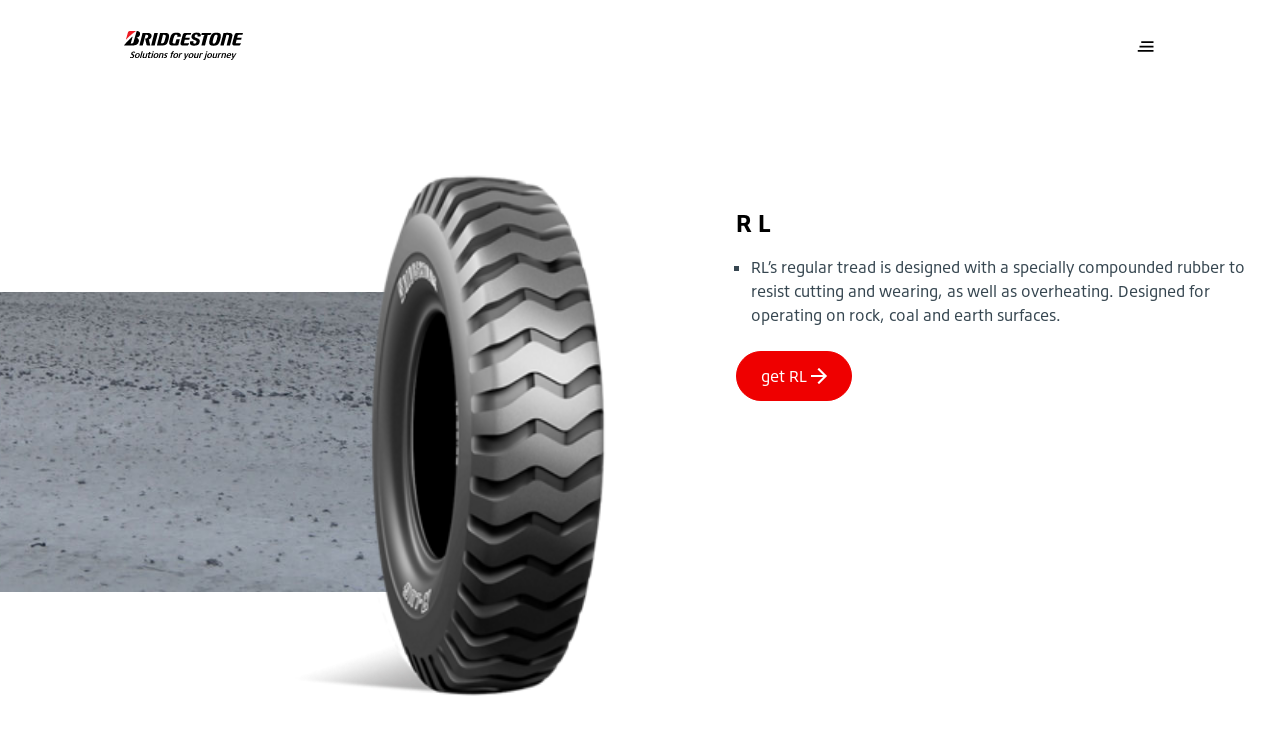

--- FILE ---
content_type: text/html;charset=utf-8
request_url: https://www.bridgestone.co.uk/off-the-road/quarry-and-construction/graders/rl
body_size: 13002
content:

<!DOCTYPE HTML>
<html lang="en" dir="ltr" data-component="webcomponents">
<head>
    
    
  <meta charset="UTF-8"/>
  <title>Rl</title>
  
  
  <meta name="template" content="product-detail-page-template"/>
  <meta name="viewport" content="width=device-width, initial-scale=1"/>
  

  
    <script defer="defer" type="text/javascript" src="/.rum/@adobe/helix-rum-js@%5E2/dist/rum-standalone.js"></script>
<link rel="manifest" href="/manifest.webmanifest" crossorigin="use-credentials"/>
    <meta name="theme-color"/>
    <link rel="apple-touch-icon" href="/content/dam/website/bridgestone/images/general-images/favicons/favicon32x32.png"/>
    
    <link rel="stylesheet" href="/etc.clientlibs/core/wcm/components/page/v2/page/clientlibs/site/pwa.lc-62313848e0d043c33633e969032e25c8-lc.min.css" type="text/css">


    <meta name="cq:sw_path" content="/bridgestone.gb.en.home-pagesw.js"/>
  
  
<link rel="canonical" href="/off-the-road/quarry-and-construction/graders/rl.html"/>

  

<link rel="icon" type="image/x-icon" href="/content/dam/website/bridgestone/images/general-images/favicons/favicon32x32.png"/>

<!-- Piwik container -->
<script type="text/javascript">
    (function (window, document, dataLayerName, id) {
        window[dataLayerName] = window[dataLayerName] || [], window[dataLayerName].push({
            start: (new Date).getTime(),
            event: "stg.start"
        });
        var scripts = document.getElementsByTagName('script')[0], tags = document.createElement('script');

        function stgCreateCookie(a, b, c) {
            var d = "";
            if (c) {
                var e = new Date;
                e.setTime(e.getTime() + 24 * c * 60 * 60 * 1e3), d = "; expires=" + e.toUTCString();
                f = "; SameSite=Strict"
            }
            document.cookie = a + "=" + b + d + f + "; path=/"
        }

        var isStgDebug = (window.location.href.match("stg_debug") || document.cookie.match("stg_debug")) && !window.location.href.match("stg_disable_debug");
        stgCreateCookie("stg_debug", isStgDebug ? 1 : "", isStgDebug ? 14 : -1);
        var qP = [];
        dataLayerName !== "dataLayer" && qP.push("data_layer_name=" + dataLayerName), isStgDebug && qP.push("stg_debug");
        var qPString = qP.length > 0 ? ("?" + qP.join("&")) : "";
        tags.async = !0, tags.src = "https://bridgestone.containers.piwik.pro/" + id + ".js" + qPString, scripts.parentNode.insertBefore(tags, scripts);
        !function (a, n, i) {
            a[n] = a[n] || {};
            for (var c = 0; c < i.length; c++) !function (i) {
                a[n][i] = a[n][i] || {}, a[n][i].api = a[n][i].api || function () {
                    var a = [].slice.call(arguments, 0);
                    "string" == typeof a[0] && window[dataLayerName].push({
                        event: n + "." + i + ":" + a[0],
                        parameters: [].slice.call(arguments, 1)
                    })
                }
            }(i[c])
        }(window, "ppms", ["tm", "cm"]);
    })(window, document, 'dataLayer', "");

</script>
<!-- End Piwik container -->




<meta name="google-site-verification"/>


<script type='application/ld+json'>
    {
        "@context": "http://www.schema.org",
        "@type": "Organization",
        "name": "Bridgestone EMEA",
        "url": "https://bridgestone-emea.com/home",
        "logo": "https://s7g10.scene7.com/is/image/bridgestoneeu/bridgestone-solutions-for-your-journey",
        "description": "Bridgestone EMEA is a leader in the automotive industry and evolving from a premium tyre producer to a mobility solutions provider",
        "address": [
            {
                "@type": "PostalAddress",
                "streetAddress": "Da Vincilaan 1",
                "addressLocality": "Zaventem",
                "addressRegion": "Brussels",
                "postalCode": "1930",
                "addressCountry": "BE"
            },
            {
                "@type": "PostalAddress",
                "streetAddress": "",
                "addressLocality": "",
                "addressRegion": "",
                "postalCode": ""
            }
        ],
        "sameAs": [
            "",
            "https://www.instagram.com/bridgestoneeurope/",
            "https://www.youtube.com/@bridgestoneEMEA/",
            "https://www.linkedin.com/company/391353/"
          ]
    }
</script>




    
    
<link rel="stylesheet" href="/etc.clientlibs/bridgestone/components/bridgestone_base/footer/v1/footer/clientlib-base.lc-c33dd74a9921366ca049f647a0cdf13e-lc.min.css" type="text/css">




  
    
    

    

    
    
    
<link rel="stylesheet" href="/etc.clientlibs/bridgestone/clientlibs/clientlib-dependencies.lc-d41d8cd98f00b204e9800998ecf8427e-lc.min.css" type="text/css">
<link rel="stylesheet" href="/etc.clientlibs/bridgestone/clientlibs/clientlib-grid.lc-5be4ca1e2f830b5813d033cb4163e7ff-lc.min.css" type="text/css">
<link rel="stylesheet" href="/etc.clientlibs/bridgestone/clientlibs/clientlib-bridgestone.lc-7e3ac32614e84e0d3d1fb2f517566f9a-lc.min.css" type="text/css">



    

  
  
  <script src="/etc.clientlibs/bridgestone/clientlibs/clientlib-dependencies.lc-d41d8cd98f00b204e9800998ecf8427e-lc.min.js" type="module"></script>



  
  


<script>(window.BOOMR_mq=window.BOOMR_mq||[]).push(["addVar",{"rua.upush":"false","rua.cpush":"false","rua.upre":"false","rua.cpre":"false","rua.uprl":"false","rua.cprl":"false","rua.cprf":"false","rua.trans":"","rua.cook":"false","rua.ims":"false","rua.ufprl":"false","rua.cfprl":"false","rua.isuxp":"false","rua.texp":"norulematch","rua.ceh":"false","rua.ueh":"false","rua.ieh.st":"0"}]);</script>
                              <script>!function(e){var n="https://s.go-mpulse.net/boomerang/";if("False"=="True")e.BOOMR_config=e.BOOMR_config||{},e.BOOMR_config.PageParams=e.BOOMR_config.PageParams||{},e.BOOMR_config.PageParams.pci=!0,n="https://s2.go-mpulse.net/boomerang/";if(window.BOOMR_API_key="SNP4E-Y9NE9-HZFZH-7YHYS-P7EUP",function(){function e(){if(!o){var e=document.createElement("script");e.id="boomr-scr-as",e.src=window.BOOMR.url,e.async=!0,i.parentNode.appendChild(e),o=!0}}function t(e){o=!0;var n,t,a,r,d=document,O=window;if(window.BOOMR.snippetMethod=e?"if":"i",t=function(e,n){var t=d.createElement("script");t.id=n||"boomr-if-as",t.src=window.BOOMR.url,BOOMR_lstart=(new Date).getTime(),e=e||d.body,e.appendChild(t)},!window.addEventListener&&window.attachEvent&&navigator.userAgent.match(/MSIE [67]\./))return window.BOOMR.snippetMethod="s",void t(i.parentNode,"boomr-async");a=document.createElement("IFRAME"),a.src="about:blank",a.title="",a.role="presentation",a.loading="eager",r=(a.frameElement||a).style,r.width=0,r.height=0,r.border=0,r.display="none",i.parentNode.appendChild(a);try{O=a.contentWindow,d=O.document.open()}catch(_){n=document.domain,a.src="javascript:var d=document.open();d.domain='"+n+"';void(0);",O=a.contentWindow,d=O.document.open()}if(n)d._boomrl=function(){this.domain=n,t()},d.write("<bo"+"dy onload='document._boomrl();'>");else if(O._boomrl=function(){t()},O.addEventListener)O.addEventListener("load",O._boomrl,!1);else if(O.attachEvent)O.attachEvent("onload",O._boomrl);d.close()}function a(e){window.BOOMR_onload=e&&e.timeStamp||(new Date).getTime()}if(!window.BOOMR||!window.BOOMR.version&&!window.BOOMR.snippetExecuted){window.BOOMR=window.BOOMR||{},window.BOOMR.snippetStart=(new Date).getTime(),window.BOOMR.snippetExecuted=!0,window.BOOMR.snippetVersion=12,window.BOOMR.url=n+"SNP4E-Y9NE9-HZFZH-7YHYS-P7EUP";var i=document.currentScript||document.getElementsByTagName("script")[0],o=!1,r=document.createElement("link");if(r.relList&&"function"==typeof r.relList.supports&&r.relList.supports("preload")&&"as"in r)window.BOOMR.snippetMethod="p",r.href=window.BOOMR.url,r.rel="preload",r.as="script",r.addEventListener("load",e),r.addEventListener("error",function(){t(!0)}),setTimeout(function(){if(!o)t(!0)},3e3),BOOMR_lstart=(new Date).getTime(),i.parentNode.appendChild(r);else t(!1);if(window.addEventListener)window.addEventListener("load",a,!1);else if(window.attachEvent)window.attachEvent("onload",a)}}(),"".length>0)if(e&&"performance"in e&&e.performance&&"function"==typeof e.performance.setResourceTimingBufferSize)e.performance.setResourceTimingBufferSize();!function(){if(BOOMR=e.BOOMR||{},BOOMR.plugins=BOOMR.plugins||{},!BOOMR.plugins.AK){var n=""=="true"?1:0,t="",a="aoehjayxij7yk2lxaprq-f-cfee07289-clientnsv4-s.akamaihd.net",i="false"=="true"?2:1,o={"ak.v":"39","ak.cp":"1533370","ak.ai":parseInt("976690",10),"ak.ol":"0","ak.cr":12,"ak.ipv":4,"ak.proto":"h2","ak.rid":"1ea3e603","ak.r":42223,"ak.a2":n,"ak.m":"","ak.n":"essl","ak.bpcip":"3.136.116.0","ak.cport":49920,"ak.gh":"23.66.124.142","ak.quicv":"","ak.tlsv":"tls1.3","ak.0rtt":"","ak.0rtt.ed":"","ak.csrc":"-","ak.acc":"","ak.t":"1769407459","ak.ak":"hOBiQwZUYzCg5VSAfCLimQ==FMev815iz57gZMyHe5/VRW+6CfE2ykKNe/BquztOnJCUg04cuRLd/MWBi6/UBpfHdv6sy9wF9SA6AN/77azGWZifFVCBMB5V/RnnmuZal0Lrw9qYMTmWtl+gDcEA/GcskDGq1DuH8TEvZDL2ewuHMQgdx3lQ+KTM+RB/nCggQcbBX45bWYUnfEBbS7Bu2VvEtrDqN7VfjqUO+vnKCefHQC5bI7iXHwpS+ENNhrfwKSLQw206FQcMFN4wGqURAXWp6pacBuYsJpS/aUCdZqTugQ8vs3JY3AO3sJxvDuAVb7nsUKhb1ymQ03kifOl+l2Iy+hbxPK/L6flx0dhTvB6FB/KDUOd2JgTHaU+xmxgVUidwftvkvy2mcomgHzJSLYVlFe5CJpQUJRAnHDXDpF+hwoKzCW8s+1GU7Fl4sWwAySQ=","ak.pv":"1","ak.dpoabenc":"","ak.tf":i};if(""!==t)o["ak.ruds"]=t;var r={i:!1,av:function(n){var t="http.initiator";if(n&&(!n[t]||"spa_hard"===n[t]))o["ak.feo"]=void 0!==e.aFeoApplied?1:0,BOOMR.addVar(o)},rv:function(){var e=["ak.bpcip","ak.cport","ak.cr","ak.csrc","ak.gh","ak.ipv","ak.m","ak.n","ak.ol","ak.proto","ak.quicv","ak.tlsv","ak.0rtt","ak.0rtt.ed","ak.r","ak.acc","ak.t","ak.tf"];BOOMR.removeVar(e)}};BOOMR.plugins.AK={akVars:o,akDNSPreFetchDomain:a,init:function(){if(!r.i){var e=BOOMR.subscribe;e("before_beacon",r.av,null,null),e("onbeacon",r.rv,null,null),r.i=!0}return this},is_complete:function(){return!0}}}}()}(window);</script></head>
<body class="pdp-page page basicpage" id="pdp-page-4defe00e7e" data-cmp-data-layer-enabled data-country="en-gb" data-environment="production" data-datalayer='{
      "page_type": "product-detail-page-template",
      "item_category": "otr",
      "item_category2": "graders",
      "item_name": "Rl",
      "item_brand": "bridgestone"}'>


<script>
    window.adobeDataLayer = window.adobeDataLayer || [];
    adobeDataLayer.push({
        page: JSON.parse("{\x22pdp\u002Dpage\u002D4defe00e7e\x22:{\x22@type\x22:\x22bridgestone\/components\/bridgestone\/pdp\u002Dpage\/v1\/pdp\u002Dpage\x22,\x22repo:modifyDate\x22:\x222023\u002D05\u002D02T14:44:16Z\x22,\x22dc:title\x22:\x22Rl\x22,\x22xdm:template\x22:\x22\/conf\/bridgestone\/settings\/wcm\/templates\/product\u002Ddetail\u002Dpage\u002Dtemplate\x22,\x22xdm:language\x22:\x22en\x22,\x22xdm:tags\x22:[],\x22repo:path\x22:\x22\/content\/bridgestone\/gb\/en\/home\u002Dpage\/off\u002Dthe\u002Droad\/quarry\u002Dand\u002Dconstruction\/graders\/rl.html\x22}}"),
        event: 'cmp:show',
        eventInfo: {
            path: 'page.pdp\u002Dpage\u002D4defe00e7e'
        }
    });
</script>
<bs-default-layout translations="{}" theme="light-mode">
    
    
        




        



        
<div class="root container responsivegrid">

    
    <div id="container-12058e9fe1" class="cmp-container">
        


<div class="aem-Grid aem-Grid--12 aem-Grid--default--12 ">
    
    <div class="experiencefragment aem-GridColumn aem-GridColumn--default--12">
<div id="experiencefragment-09e2793756" class="cmp-experiencefragment cmp-experiencefragment--header">
<bs-default-layout>


    
    <div id="container-856104b192" class="cmp-container">
        


<div class="aem-Grid aem-Grid--12 aem-Grid--default--12 ">
    
    <div class="header-navigation navigation aem-GridColumn aem-GridColumn--default--12">
    <bs-header-navigation header-navigation="{&#34;mainLogo&#34;:{&#34;src&#34;:&#34;https://s7g10.scene7.com/is/content/bridgestoneeu/bridgestone-solutions-for-your-journey&#34;,&#34;srcset&#34;:null,&#34;imageSizes&#34;:null,&#34;altText&#34;:null,&#34;caption&#34;:null,&#34;cover&#34;:false,&#34;width&#34;:0,&#34;height&#34;:0,&#34;lazy&#34;:false,&#34;empty&#34;:false},&#34;mobileMainLogo&#34;:{&#34;src&#34;:&#34;https://s7g10.scene7.com/is/content/bridgestoneeu/B-mark-logo&#34;,&#34;srcset&#34;:null,&#34;imageSizes&#34;:null,&#34;altText&#34;:null,&#34;caption&#34;:null,&#34;cover&#34;:false,&#34;width&#34;:0,&#34;height&#34;:0,&#34;lazy&#34;:false,&#34;empty&#34;:false},&#34;stickyLogo&#34;:{&#34;src&#34;:&#34;https://s7g10.scene7.com/is/content/bridgestoneeu/bridgestone-solutions-for-your-journey&#34;,&#34;srcset&#34;:null,&#34;imageSizes&#34;:null,&#34;altText&#34;:null,&#34;caption&#34;:null,&#34;cover&#34;:false,&#34;width&#34;:0,&#34;height&#34;:0,&#34;lazy&#34;:false,&#34;empty&#34;:false},&#34;stickyButton&#34;:null,&#34;navigation&#34;:{&#34;primary&#34;:[{&#34;href&#34;:null,&#34;title&#34;:&#34;Our Company&#34;,&#34;target&#34;:null,&#34;current&#34;:null,&#34;description&#34;:null,&#34;thumbnail&#34;:null,&#34;children&#34;:[{&#34;href&#34;:&#34;/our-company/about.html&#34;,&#34;title&#34;:&#34;About&#34;,&#34;target&#34;:null,&#34;current&#34;:null,&#34;description&#34;:null,&#34;thumbnail&#34;:null,&#34;children&#34;:null},{&#34;href&#34;:&#34;/our-company/sustainability.html&#34;,&#34;title&#34;:&#34;Sustainability&#34;,&#34;target&#34;:null,&#34;current&#34;:null,&#34;description&#34;:null,&#34;thumbnail&#34;:null,&#34;children&#34;:null},{&#34;href&#34;:&#34;/our-company/carreers.html&#34;,&#34;title&#34;:&#34;Careers&#34;,&#34;target&#34;:null,&#34;current&#34;:null,&#34;description&#34;:null,&#34;thumbnail&#34;:null,&#34;children&#34;:null},{&#34;href&#34;:&#34;/our-company/enliten.html&#34;,&#34;title&#34;:&#34;ENLITEN&#34;,&#34;target&#34;:null,&#34;current&#34;:null,&#34;description&#34;:null,&#34;thumbnail&#34;:null,&#34;children&#34;:null},{&#34;href&#34;:&#34;/our-company/driveguard.html&#34;,&#34;title&#34;:&#34;DriveGuard&#34;,&#34;target&#34;:null,&#34;current&#34;:null,&#34;description&#34;:null,&#34;thumbnail&#34;:null,&#34;children&#34;:null}]},{&#34;href&#34;:&#34;/press.html&#34;,&#34;title&#34;:&#34;Press&#34;,&#34;target&#34;:null,&#34;current&#34;:null,&#34;description&#34;:null,&#34;thumbnail&#34;:null,&#34;children&#34;:null},{&#34;href&#34;:null,&#34;title&#34;:&#34;Promotions&#34;,&#34;target&#34;:null,&#34;current&#34;:null,&#34;description&#34;:null,&#34;thumbnail&#34;:null,&#34;children&#34;:[{&#34;href&#34;:&#34;/promotions/Bridgestone-Rewards.html&#34;,&#34;title&#34;:&#34;Bridgestone Rewards&#34;,&#34;target&#34;:null,&#34;current&#34;:null,&#34;description&#34;:null,&#34;thumbnail&#34;:null,&#34;children&#34;:null}]},{&#34;href&#34;:null,&#34;title&#34;:&#34;Stories&#34;,&#34;target&#34;:null,&#34;current&#34;:null,&#34;description&#34;:null,&#34;thumbnail&#34;:null,&#34;children&#34;:[{&#34;href&#34;:&#34;/stories/our-people-and-partners.html&#34;,&#34;title&#34;:&#34;Our People and Partners Stories&#34;,&#34;target&#34;:null,&#34;current&#34;:null,&#34;description&#34;:null,&#34;thumbnail&#34;:null,&#34;children&#34;:null},{&#34;href&#34;:&#34;/stories/sustainability.html&#34;,&#34;title&#34;:&#34;Sustainability&#34;,&#34;target&#34;:null,&#34;current&#34;:null,&#34;description&#34;:null,&#34;thumbnail&#34;:null,&#34;children&#34;:null}]},{&#34;href&#34;:&#34;/contact-us.html&#34;,&#34;title&#34;:&#34;Contact Us&#34;,&#34;target&#34;:null,&#34;current&#34;:null,&#34;description&#34;:null,&#34;thumbnail&#34;:null,&#34;children&#34;:null}],&#34;secondary&#34;:[{&#34;href&#34;:null,&#34;title&#34;:&#34;Our Products&#34;,&#34;target&#34;:null,&#34;current&#34;:null,&#34;description&#34;:null,&#34;thumbnail&#34;:null,&#34;children&#34;:[{&#34;href&#34;:&#34;/our-products/car-tyres.html&#34;,&#34;title&#34;:&#34;Car &amp; 4x4 tyres&#34;,&#34;target&#34;:null,&#34;current&#34;:null,&#34;description&#34;:null,&#34;thumbnail&#34;:{&#34;src&#34;:&#34;/content/bridgestone/gb/en/home-page/our-products/car-tyres.thumb.300.300.png&#34;,&#34;srcset&#34;:null,&#34;imageSizes&#34;:null,&#34;altText&#34;:null,&#34;caption&#34;:null,&#34;cover&#34;:false,&#34;width&#34;:0,&#34;height&#34;:0,&#34;lazy&#34;:false,&#34;empty&#34;:false},&#34;children&#34;:null},{&#34;href&#34;:&#34;/our-products/motorcycle-tyres.html&#34;,&#34;title&#34;:&#34;Motorcycle tyres&#34;,&#34;target&#34;:null,&#34;current&#34;:null,&#34;description&#34;:null,&#34;thumbnail&#34;:{&#34;src&#34;:&#34;/content/bridgestone/gb/en/home-page/our-products/motorcycle-tyres.thumb.300.300.png&#34;,&#34;srcset&#34;:null,&#34;imageSizes&#34;:null,&#34;altText&#34;:null,&#34;caption&#34;:null,&#34;cover&#34;:false,&#34;width&#34;:0,&#34;height&#34;:0,&#34;lazy&#34;:false,&#34;empty&#34;:false},&#34;children&#34;:null},{&#34;href&#34;:&#34;/our-products/agricultural.html&#34;,&#34;title&#34;:&#34;Agricultural tyres&#34;,&#34;target&#34;:null,&#34;current&#34;:null,&#34;description&#34;:null,&#34;thumbnail&#34;:{&#34;src&#34;:&#34;/content/bridgestone/gb/en/home-page/our-products/agricultural.thumb.300.300.png&#34;,&#34;srcset&#34;:null,&#34;imageSizes&#34;:null,&#34;altText&#34;:null,&#34;caption&#34;:null,&#34;cover&#34;:false,&#34;width&#34;:0,&#34;height&#34;:0,&#34;lazy&#34;:false,&#34;empty&#34;:false},&#34;children&#34;:null},{&#34;href&#34;:&#34;/our-products/off-the-road.html&#34;,&#34;title&#34;:&#34;Off the road tyres&#34;,&#34;target&#34;:null,&#34;current&#34;:null,&#34;description&#34;:null,&#34;thumbnail&#34;:{&#34;src&#34;:&#34;/content/bridgestone/gb/en/home-page/our-products/off-the-road.thumb.300.300.png&#34;,&#34;srcset&#34;:null,&#34;imageSizes&#34;:null,&#34;altText&#34;:null,&#34;caption&#34;:null,&#34;cover&#34;:false,&#34;width&#34;:0,&#34;height&#34;:0,&#34;lazy&#34;:false,&#34;empty&#34;:false},&#34;children&#34;:null},{&#34;href&#34;:&#34;/our-products/truck-and-bus.html&#34;,&#34;title&#34;:&#34;Truck and bus tyres&#34;,&#34;target&#34;:null,&#34;current&#34;:null,&#34;description&#34;:null,&#34;thumbnail&#34;:{&#34;src&#34;:&#34;/content/bridgestone/gb/en/home-page/our-products/truck-and-bus.thumb.300.300.png&#34;,&#34;srcset&#34;:null,&#34;imageSizes&#34;:null,&#34;altText&#34;:null,&#34;caption&#34;:null,&#34;cover&#34;:false,&#34;width&#34;:0,&#34;height&#34;:0,&#34;lazy&#34;:false,&#34;empty&#34;:false},&#34;children&#34;:null},{&#34;href&#34;:&#34;/our-products/retread.html&#34;,&#34;title&#34;:&#34;Retread&#34;,&#34;target&#34;:null,&#34;current&#34;:null,&#34;description&#34;:null,&#34;thumbnail&#34;:{&#34;src&#34;:&#34;/content/bridgestone/gb/en/home-page/our-products/retread.thumb.300.300.png&#34;,&#34;srcset&#34;:null,&#34;imageSizes&#34;:null,&#34;altText&#34;:null,&#34;caption&#34;:null,&#34;cover&#34;:false,&#34;width&#34;:0,&#34;height&#34;:0,&#34;lazy&#34;:false,&#34;empty&#34;:false},&#34;children&#34;:null}]},{&#34;href&#34;:null,&#34;title&#34;:&#34;Our Solutions&#34;,&#34;target&#34;:null,&#34;current&#34;:null,&#34;description&#34;:null,&#34;thumbnail&#34;:null,&#34;children&#34;:[{&#34;href&#34;:&#34;/our-solutions/webfleet.html&#34;,&#34;title&#34;:&#34;Webfleet&#34;,&#34;target&#34;:null,&#34;current&#34;:null,&#34;description&#34;:null,&#34;thumbnail&#34;:{&#34;src&#34;:&#34;/content/bridgestone/gb/en/home-page/our-solutions/webfleet.thumb.300.300.png&#34;,&#34;srcset&#34;:null,&#34;imageSizes&#34;:null,&#34;altText&#34;:null,&#34;caption&#34;:null,&#34;cover&#34;:false,&#34;width&#34;:0,&#34;height&#34;:0,&#34;lazy&#34;:false,&#34;empty&#34;:false},&#34;children&#34;:null},{&#34;href&#34;:&#34;/our-solutions/fleet-care.html&#34;,&#34;title&#34;:&#34;Fleet Care&#34;,&#34;target&#34;:null,&#34;current&#34;:null,&#34;description&#34;:null,&#34;thumbnail&#34;:{&#34;src&#34;:&#34;/content/bridgestone/gb/en/home-page/our-solutions/fleet-care.thumb.300.300.png&#34;,&#34;srcset&#34;:null,&#34;imageSizes&#34;:null,&#34;altText&#34;:null,&#34;caption&#34;:null,&#34;cover&#34;:false,&#34;width&#34;:0,&#34;height&#34;:0,&#34;lazy&#34;:false,&#34;empty&#34;:false},&#34;children&#34;:null}]}],&#34;sliderItems&#34;:[{&#34;href&#34;:&#34;/motorcycle-tyres/sport/battlax-s23.html&#34;,&#34;title&#34;:&#34;NEW Battlax Hypersport S23&#34;,&#34;target&#34;:null,&#34;current&#34;:null,&#34;description&#34;:&#34;Experience the new benchmark in the motorcycle hypersport segment. The Bridgestone Battlax Hypersport S23 will take your riding to the next level &#34;,&#34;thumbnail&#34;:{&#34;src&#34;:&#34;https://s7g10.scene7.com/is/image/bridgestoneeu/2023_BSEU_S23_JPG_A_DetailDry-003&#34;,&#34;srcset&#34;:&#34;https://s7g10.scene7.com/is/image/bridgestoneeu/2023_BSEU_S23_JPG_A_DetailDry-003:RATIO-16-9-MOBILE 400w, https://s7g10.scene7.com/is/image/bridgestoneeu/2023_BSEU_S23_JPG_A_DetailDry-003:RATIO-16-9-TABLET 1200w, https://s7g10.scene7.com/is/image/bridgestoneeu/2023_BSEU_S23_JPG_A_DetailDry-003:RATIO-16-9-DESKTOP 1440w, https://s7g10.scene7.com/is/image/bridgestoneeu/2023_BSEU_S23_JPG_A_DetailDry-003:RATIO-16-9-DESKTOP-LARGE 1920w&#34;,&#34;imageSizes&#34;:&#34;1920px, 1440px, 1200px, 400px&#34;,&#34;altText&#34;:null,&#34;caption&#34;:null,&#34;cover&#34;:false,&#34;width&#34;:768,&#34;height&#34;:432,&#34;lazy&#34;:false,&#34;empty&#34;:false},&#34;children&#34;:null},{&#34;href&#34;:&#34;/car-tyres/summer-tyres-turanza/turanza-all-season-6.html&#34;,&#34;title&#34;:&#34;Turanza All Season 6&#34;,&#34;target&#34;:null,&#34;current&#34;:null,&#34;description&#34;:&#34;Drive without hesitation, even when facing rain or occasional snow. Whatever the season, Turanza All Season 6 ensures safety &amp; control&#34;,&#34;thumbnail&#34;:{&#34;src&#34;:&#34;https://s7g10.scene7.com/is/image/bridgestoneeu/Turanza-6-product-pictures-bottom-center-1&#34;,&#34;srcset&#34;:&#34;https://s7g10.scene7.com/is/image/bridgestoneeu/Turanza-6-product-pictures-bottom-center-1:RATIO-16-9-MOBILE 400w, https://s7g10.scene7.com/is/image/bridgestoneeu/Turanza-6-product-pictures-bottom-center-1:RATIO-16-9-TABLET 1200w, https://s7g10.scene7.com/is/image/bridgestoneeu/Turanza-6-product-pictures-bottom-center-1:RATIO-16-9-DESKTOP 1440w, https://s7g10.scene7.com/is/image/bridgestoneeu/Turanza-6-product-pictures-bottom-center-1:RATIO-16-9-DESKTOP-LARGE 1920w&#34;,&#34;imageSizes&#34;:&#34;1920px, 1440px, 1200px, 400px&#34;,&#34;altText&#34;:null,&#34;caption&#34;:null,&#34;cover&#34;:false,&#34;width&#34;:768,&#34;height&#34;:432,&#34;lazy&#34;:false,&#34;empty&#34;:false},&#34;children&#34;:null}]},&#34;tyreSearchData&#34;:null}"></bs-header-navigation>



    

</div>

    
</div>

    </div>

    

</bs-default-layout></div>

    
</div>
<div class="container responsivegrid aem-GridColumn aem-GridColumn--default--12">

    
    <div id="container-f21339dc90" class="cmp-container">
        


<div class="aem-Grid aem-Grid--12 aem-Grid--default--12 ">
    
    <div class="pdpteaser aem-GridColumn aem-GridColumn--default--12"><div class="bs-productDetailTsr container" data-component="product-detail-teaser">
    <div class="bs-productDetailTsr__item cmp-container cmp-container--lg-space">
        <div class="bs-col-m-100 bs-col-t-50 bs-col-d-50 bs-productDetailTsr__imageArea">
            <div class="bs-productDetailTsr__titleArea -hideLarge">
                <div class="bs-productDetailTsr__reviewArea">
                    
                        
    
    
    <div data-component="rating-review" class="bs-rr    bs-rr--side-by-side bs-rr--small" data-config='{
      "showReviews": false,
      "apiUrl": "/bin/services/recommendations",
      "reviewCountry": "Austria",
      "product": "Graders Rl",
      "totalStars": 5
   }'>
        <!-- Star Container -->
        <div class="bs-rr__star-area bs-rr--solid" data-template-id="bs-rr__star-template">
            <!-- star template goes here-->
        </div>
        <script id="bs-rr__star-template" type="text/x-handlebars-template">
            {{#each this}}
            <!-- Full/Empty Star Template -->
            {{#ifCond this.type "==" "full" "||" this.type "==" "empty"}}
            <span class="bs-rr__star {{#ifCond this.type '===' 'empty'}}  bs-rr__star--empty {{/ifCond}}">
               <svg width="20" height="20" viewBox="0 0 20 20" class="bs-rr__svg">
                  <title class="">Star</title>
                  <g stroke="none" stroke-width="1" class="bs-rr__svg-fill">
                     <path fill="currentColor" d="M3.81982126,19 L4.53718481,12.6297353 L0,7.87544574 L6.62384296,6.55246046 L10,1 L13.376157,6.55246046 L20,7.87544574 L15.4628152,12.6297353 L16.1801787,19 L10,16.3857071 L3.81982126,19 Z" class=""></path>
                  </g>
               </svg>
            </span>
            {{/ifCond}}

            <!-- Half Star Template -->
            {{#ifCond this.type "==" "half"}}
            <span class="bs-rr__star bs-rr__star--half">
               <svg width="20" height="20" viewBox="0 0 20 20" class="bs-rr__svg">
                  <title>Star Half</title>
               <g transform="translate(0.000000, 1.000000)" stroke="none" stroke-width="1">
                     <polygon class="bs-rr__star-right" fill="currentColor" points="10 0 10 15.3857071 16.1801787 18 15.4628152 11.6297353 20 6.87544574 13.376157 5.55246046"></polygon>
                     <polygon class="bs-rr__star-left" fill="currentColor" points="10 0 6.62384296 5.55246046 0 6.87544574 4.53718481 11.6297353 3.81982126 18 10 15.3857071"></polygon>
               </g>
               </svg>
            </span>
            {{/ifCond}}
            {{/each}}
        </script>

        <!-- Reviews Container -->
        <div class="bs-rr__review-area bs-rr--solid" data-template-id="bs-rr__reviews-template">
            <!-- Reviews template goes here-->
        </div>

        

        
            <script id="bs-rr__reviews-template" type="text/x-handlebars-template">
                <span>
         {{dynamicString "reviews" "[this.totalReviews]"}}
      </span>
            </script>

        
    </div>

                    
                </div>
                <div class="bs-productDetailTsr__detailsTitle -hideLarge">
                    <div class="title color-prim-2 title--dashTop">
                        <div class="cmp-title">
                            <h1 class="h2 cmp-title__text">
                                
                                <span class="bs-productDetailTsr__productTitle">
                                    Rl
                                </span>
                                
                            </h1>
                        </div>
                    </div>
                </div>
                
            </div>
            <div class="bs-productDetailTsr__imageBlock">
                <div class="bs-productDetailTsr__bgImage " style="background-image: url('https:\2f\2fs7g10.scene7.com\2fis\2fimage\2f bridgestoneeu\2f close-up-of-a-sand-surface-2:PDPTEASER_LARGE');
                             background-position: bottom;"></div>
                <div class="bs-productDetailTsr__heroImg">
                    

                    <picture>
                        <source media="(min-width: 1440px)" srcset="https://s7g10.scene7.com/is/image/bridgestoneeu/bridgestone-rl-packshot?wid=303&amp;fmt=png-alpha"/>
                        <source media="(min-width: 1024px)" srcset="https://s7g10.scene7.com/is/image/bridgestoneeu/bridgestone-rl-packshot?wid=303&amp;fmt=png-alpha"/>
                        <source media="(min-width: 768px) and (max-width: 1023px)" srcset="https://s7g10.scene7.com/is/image/bridgestoneeu/bridgestone-rl-packshot?wid=303&amp;fmt=png-alpha"/>
                        <source media="(max-width: 767px)" srcset="https://s7g10.scene7.com/is/image/bridgestoneeu/bridgestone-rl-packshot?wid=303&amp;fmt=png-alpha"/>
                        <img src="https://s7g10.scene7.com/is/image/bridgestoneeu/bridgestone-rl-packshot?wid=303&fmt=png-alpha" alt="alt text" loading="lazy"/>
                    </picture>
                </div>
                <div class="bs-productDetailTsr__bottomColor"></div>
            </div>
            <div class="bs-productDetailTsr__imageIcon -hideSmall">
                

                <span class="bs-productDetailTsr__imageText -hideLarge">
                    <strong>Drag </strong> to rotate this tyre
                </span>
                
            </div>
        </div>
        <div class="bs-col-m-100 bs-col-t-50 bs-col-d-50">
            <div class="bs-productDetailTsr__detailsBlock">
                <div class="bs-productDetailTsr__reviewArea -hideSmall">
                    
                        
    
    
    <div data-component="rating-review" class="bs-rr    bs-rr--side-by-side bs-rr--small" data-config='{
      "showReviews": false,
      "apiUrl": "/bin/services/recommendations",
      "reviewCountry": "Austria",
      "product": "Graders Rl",
      "totalStars": 5
   }'>
        <!-- Star Container -->
        <div class="bs-rr__star-area bs-rr--solid" data-template-id="bs-rr__star-template">
            <!-- star template goes here-->
        </div>
        <script id="bs-rr__star-template" type="text/x-handlebars-template">
            {{#each this}}
            <!-- Full/Empty Star Template -->
            {{#ifCond this.type "==" "full" "||" this.type "==" "empty"}}
            <span class="bs-rr__star {{#ifCond this.type '===' 'empty'}}  bs-rr__star--empty {{/ifCond}}">
               <svg width="20" height="20" viewBox="0 0 20 20" class="bs-rr__svg">
                  <title class="">Star</title>
                  <g stroke="none" stroke-width="1" class="bs-rr__svg-fill">
                     <path fill="currentColor" d="M3.81982126,19 L4.53718481,12.6297353 L0,7.87544574 L6.62384296,6.55246046 L10,1 L13.376157,6.55246046 L20,7.87544574 L15.4628152,12.6297353 L16.1801787,19 L10,16.3857071 L3.81982126,19 Z" class=""></path>
                  </g>
               </svg>
            </span>
            {{/ifCond}}

            <!-- Half Star Template -->
            {{#ifCond this.type "==" "half"}}
            <span class="bs-rr__star bs-rr__star--half">
               <svg width="20" height="20" viewBox="0 0 20 20" class="bs-rr__svg">
                  <title>Star Half</title>
               <g transform="translate(0.000000, 1.000000)" stroke="none" stroke-width="1">
                     <polygon class="bs-rr__star-right" fill="currentColor" points="10 0 10 15.3857071 16.1801787 18 15.4628152 11.6297353 20 6.87544574 13.376157 5.55246046"></polygon>
                     <polygon class="bs-rr__star-left" fill="currentColor" points="10 0 6.62384296 5.55246046 0 6.87544574 4.53718481 11.6297353 3.81982126 18 10 15.3857071"></polygon>
               </g>
               </svg>
            </span>
            {{/ifCond}}
            {{/each}}
        </script>

        <!-- Reviews Container -->
        <div class="bs-rr__review-area bs-rr--solid" data-template-id="bs-rr__reviews-template">
            <!-- Reviews template goes here-->
        </div>

        

        
            <script id="bs-rr__reviews-template" type="text/x-handlebars-template">
                <span>
         {{dynamicString "reviews" "[this.totalReviews]"}}
      </span>
            </script>

        
    </div>

                    
                </div>
                <div class="bs-productDetailTsr__detailsTitle -hideSmall">
                    <div class="title color-prim-2 title--dashTop">
                        <div class="cmp-title">
                            <h1 class="h2 cmp-title__text">
                                
                                <span class="bs-productDetailTsr__productTitle">
                                    Rl
                                </span>
                                
                            </h1>
                        </div>
                    </div>
                </div>
                
                <div class="bs-productDetailTsr__mobileToggleArea">
                    <div class="bs-productDetailTsr__description">
                        


    


                    </div>
                    <div class="bs-productDetailTsr__productAwards awards -hideLarge">
                        
                            
                        
                            
                        
                    </div>
                </div>
                <div class="bs-productDetailTsr__imageIcon -hideLarge">
                    
                    <span class="bs-productDetailTsr__imageText -hideLarge">
                        <strong>Drag </strong>
                        to rotate this tyre
                    </span>
                    
                </div>
                <div class="bs-productDetailTsr__detailslist">
                    
<div data-cmp-data-layer="{&#34;text-06e6c726a0&#34;:{&#34;@type&#34;:&#34;bridgestone/components/bridgestone_base/text/v1/text&#34;,&#34;xdm:text&#34;:&#34;&lt;ul class=\&#34;sc-bs-product\&#34;>\n &lt;li class=\&#34;sc-bs-product\&#34;>RL’s regular tread is designed with a specially compounded rubber to resist cutting and wearing, as well as overheating. Designed for operating on rock, coal and earth surfaces.&lt;/li>\n&lt;/ul>&#34;}}" id="text-06e6c726a0" class="cmp-text">
    <ul class="sc-bs-product"><li class="sc-bs-product">RL’s regular tread is designed with a specially compounded rubber to resist cutting and wearing, as well as overheating. Designed for operating on rock, coal and earth surfaces.</li></ul>
</div>

    


                </div>

                <div class="bs-productDetailTsr__productAwards Awards -hideSmall">
                    
                        
                    
                        
                    
                </div>

                <div class="bs-productDetailTsr__readMore">
                    <span class="bs-productDetailTsr--more">Read more</span>
                    <span class="bs-productDetailTsr--less">Read less</span>
                </div>
                <div class="bs-productDetailTsr__ctaButton">
                    <div class="button button--prim-bg-full">
                        <bs-button text="get RL" href="/find-a-dealer.html?bscs=eyJjdXJyZW50UHJvZHVjdFJhbmdlIjoiUFJfT1RSIn0%3D&dl=eyJpdGVtX2NhdGVnb3J5Ijoib3RyIiwiaXRlbV9jYXRlZ29yeTIiOiJncmFkZXJzIiwiaXRlbV9uYW1lIjoiUmwifQ%3D%3D" target="" type="button" action="" variant="primary" size="large" icon-left="" icon-right="arrow-forward" is-full-width="true" is-disabled="false"></bs-button>

                    </div>
                </div>
            </div>
        </div>
    </div>
</div>

    

    

</div>
<div class="dealer-search-teaser aem-GridColumn aem-GridColumn--default--12">
</div>
<div class="exploremore list aem-GridColumn aem-GridColumn--default--12">
  
<div class="bs-explore container container--middle-view background-sec-1-8">
  <div class="cmp-container cmp-container--mobile-space">
    <div class="bs-explore__main-title">
      <div class="title title--dashTop">
        <div class="cmp-title ">
          <h4 class="cmp-title__text text-up">EXPLORE MORE</h4>
        </div>
      </div>
      <div class="button button--sec-link bs-explore__desktop-btn">
        <a href="/stories/mobility.html" class="cmp-button" aria-lable="Add aria-label text" data-cmp-clickable="">
          <span class="cmp-button__text">More Stories</span>
          <span class="cmp-button__icon">
            <i class="bs-accordion__item-icon icon-arrow_forward"></i>
            </span>
        </a>
      </div>
    </div>
    <div class="bs-explore__list">
      
      <a href="/stories/sustainability/new-bridgestone-innovations-that-are-shaping-the-future-of-susta.html.html" class="bs-explore__list-item" target="_self" aria-label="click to view">
        <picture class="bs-explore__picture">
          <source media="(min-width: 1044px)" srcset="https://s7g10.scene7.com/is/image/bridgestoneeu/city-of-the-future-2:DEFAULT_LARGE"/>
          <source media="(min-width: 1024px)" srcset="https://s7g10.scene7.com/is/image/bridgestoneeu/city-of-the-future-2:BATTLAXADVENTURETEASER_DESKTOP"/>
          <source media="(min-width: 768px) and (max-width: 1023px)" srcset="https://s7g10.scene7.com/is/image/bridgestoneeu/city-of-the-future-2:DEFAULT_TABLET"/>
          <source media="(max-width: 767px)" srcset="https://s7g10.scene7.com/is/image/bridgestoneeu/city-of-the-future-2:BATTLAXADVENTURETEASER_MOBILE"/>
          <img src="https://s7g10.scene7.com/is/image/bridgestoneeu/city-of-the-future-2:BATTLAXADVENTURETEASER_DESKTOP" loading="lazy"/>
        </picture>
        <div class="bs-explore__content">
          <div class="bs-explore__title">
            <p>New Bridgestone innovations that are shaping the future of sustainable mobility</p>
          </div>
          <div class="bs-explore__read-more">

            Read More
          </div>
          <i class="icon-chevron_right bs-explore__icon"></i>
        </div>
      </a>
      
    
      
      <a href="/stories/our-people-and-partners/bridgestone-world-ces-2021-recap.html.html" class="bs-explore__list-item" target="_self" aria-label="click to view">
        <picture class="bs-explore__picture">
          <source media="(min-width: 1044px)" srcset="https://s7g10.scene7.com/is/image/bridgestoneeu/bridgestone-world:DEFAULT_LARGE"/>
          <source media="(min-width: 1024px)" srcset="https://s7g10.scene7.com/is/image/bridgestoneeu/bridgestone-world:BATTLAXADVENTURETEASER_DESKTOP"/>
          <source media="(min-width: 768px) and (max-width: 1023px)" srcset="https://s7g10.scene7.com/is/image/bridgestoneeu/bridgestone-world:DEFAULT_TABLET"/>
          <source media="(max-width: 767px)" srcset="https://s7g10.scene7.com/is/image/bridgestoneeu/bridgestone-world:BATTLAXADVENTURETEASER_MOBILE"/>
          <img src="https://s7g10.scene7.com/is/image/bridgestoneeu/bridgestone-world:BATTLAXADVENTURETEASER_DESKTOP" loading="lazy"/>
        </picture>
        <div class="bs-explore__content">
          <div class="bs-explore__title">
            <p>Our report from the all-digital CES 2021</p>
          </div>
          <div class="bs-explore__read-more">

            Read More
          </div>
          <i class="icon-chevron_right bs-explore__icon"></i>
        </div>
      </a>
      
    
      
      <a href="/stories/sustainability/all-bridgestone-tyre-plants-in-europe-are-now-iso-50001-certified.html.html" class="bs-explore__list-item" target="_self" aria-label="click to view">
        <picture class="bs-explore__picture">
          <source media="(min-width: 1044px)" srcset="https://s7g10.scene7.com/is/image/bridgestoneeu/this-image-shows-a-road-in-a-green-landscape-1:DEFAULT_LARGE"/>
          <source media="(min-width: 1024px)" srcset="https://s7g10.scene7.com/is/image/bridgestoneeu/this-image-shows-a-road-in-a-green-landscape-1:BATTLAXADVENTURETEASER_DESKTOP"/>
          <source media="(min-width: 768px) and (max-width: 1023px)" srcset="https://s7g10.scene7.com/is/image/bridgestoneeu/this-image-shows-a-road-in-a-green-landscape-1:DEFAULT_TABLET"/>
          <source media="(max-width: 767px)" srcset="https://s7g10.scene7.com/is/image/bridgestoneeu/this-image-shows-a-road-in-a-green-landscape-1:BATTLAXADVENTURETEASER_MOBILE"/>
          <img src="https://s7g10.scene7.com/is/image/bridgestoneeu/this-image-shows-a-road-in-a-green-landscape-1:BATTLAXADVENTURETEASER_DESKTOP" loading="lazy"/>
        </picture>
        <div class="bs-explore__content">
          <div class="bs-explore__title">
            <p>All Bridgestone tyre plants in Europe are now iso 50001 certified</p>
          </div>
          <div class="bs-explore__read-more">

            Read More
          </div>
          <i class="icon-chevron_right bs-explore__icon"></i>
        </div>
      </a>
      
    </div>
    <div class="button button--sec-link bs-explore__mobile-btn">
      <a href="/stories/mobility.html" class="cmp-button" aria-lable="Add aria-label text" data-cmp-clickable="">
        <span class="cmp-button__text">More Stories</span>
        <span class="cmp-button__icon">
         <i class="bs-accordion__item-icon anim-mv-right icon-arrow_forward"></i>
         </span>
      </a>
    </div>
  </div>
</div>






    
</div>
<div class="contactus-teaser aem-GridColumn aem-GridColumn--default--12">
</div>

    
</div>

    </div>

    
</div>
<div class="experiencefragment aem-GridColumn aem-GridColumn--default--12">
<div id="experiencefragment-6efcf51c66" class="cmp-experiencefragment cmp-experiencefragment--footer">
<bs-default-layout>


    
    <div id="container-8e4976eaf2" class="cmp-container">
        


<div class="aem-Grid aem-Grid--12 aem-Grid--default--12 ">
    
    <div class="container responsivegrid aem-GridColumn aem-GridColumn--default--12">
    <bs-container id="container-7eb742be03" style="
        background-color:#f5f6f6;
        
        ">
        


<div class="aem-Grid aem-Grid--12 aem-Grid--default--12 ">
    
    <div class="container responsivegrid aem-GridColumn aem-GridColumn--default--12">
    <bs-container id="container-e96a556fae" contained="true" mobile-full-width="true" style="
        
        
        ">
        


<div class="aem-Grid aem-Grid--12 aem-Grid--default--12 ">
    
    <div class="cta-banner aem-GridColumn aem-GridColumn--default--12">

    <bs-cta-banner banner-title="{&#34;variant&#34;:&#34;undefined&#34;,&#34;color&#34;:&#34;black&#34;,&#34;tag&#34;:&#34;h2&#34;,&#34;text&#34;:&#34;The latest Bridgestone news&#34;,&#34;size&#34;:&#34;head-1&#34;}" subtitle="&lt;p>Get the latest news, product launches, promotions, and more from Bridgestone.&lt;/p>
" button="{&#34;href&#34;:&#34;https://cloud.mail.bridgestone-emea.com/bs-optin?language=English&amp;country=United%20Kingdom&#34;,&#34;text&#34;:&#34;Sign up now&#34;,&#34;variant&#34;:&#34;undefined&#34;,&#34;ghost&#34;:&#34;false&#34;,&#34;iconRight&#34;:&#34;arrow-forward&#34;,&#34;iconLeft&#34;:&#34;&#34;,&#34;target&#34;:&#34;_blank&#34;}" variant="primary" filled="true">

    </bs-cta-banner>
    
    

</div>

    
</div>

    </bs-container>

</div>

    
</div>

    </bs-container>

</div>
<div class="footer aem-GridColumn aem-GridColumn--default--12"><footer class="bs-ft" data-component="footer">
    

    <div>
    
        <div class="bs-ft__social">
            <bs-container contained>
                <bs-follow-us-banner section-title="Follow us on" social-links="[{&#34;type&#34;:&#34;Car&#34;,&#34;instagramLink&#34;:&#34;https://www.instagram.com/bridgestoneeurope/&#34;,&#34;facebookLink&#34;:&#34;https://www.facebook.com/BridgestoneEMIA/&#34;,&#34;youtubeLink&#34;:&#34;https://www.youtube.com/user/BridgestoneTyresUK&#34;,&#34;linkedinLink&#34;:&#34;https://www.linkedin.com/company/bridgestoneemea/&#34;},{&#34;type&#34;:&#34;Motorcycle&#34;,&#34;instagramLink&#34;:&#34;https://www.instagram.com/bridgestoneeurope/&#34;,&#34;facebookLink&#34;:&#34;https://www.facebook.com/BridgestoneEMIA/&#34;,&#34;youtubeLink&#34;:&#34;https://www.youtube.com/user/BridgestoneTyresUK&#34;,&#34;linkedinLink&#34;:null}]"></bs-follow-us-banner>
            </bs-container>
        </div>
    
</div>


    


    <bs-container contained>
        
            <div class="breadcrumb">
                

    <bs-breadcrumb data="[{&#34;pageTitle&#34;:&#34;Home&#34;,&#34;url&#34;:&#34;/content/bridgestone/gb/en/home-page.html&#34;,&#34;dataLayer&#34;:&#34;{\&#34;breadcrumb-3d395c455e-item-2767a87ddf\&#34;:{\&#34;&#64;type\&#34;:\&#34;bridgestone/components/bridgestone_base/breadcrumb/v1/breadcrumb/item\&#34;,\&#34;repo:modifyDate\&#34;:\&#34;2022-04-25T12:08:43Z\&#34;,\&#34;dc:title\&#34;:\&#34;Home\&#34;,\&#34;xdm:linkURL\&#34;:\&#34;/content/bridgestone/gb/en/home-page.html\&#34;}}&#34;,&#34;active&#34;:false},{&#34;pageTitle&#34;:&#34;Quarry and Construction Tyres&#34;,&#34;url&#34;:&#34;/content/bridgestone/gb/en/home-page/off-the-road/quarry-and-construction.html&#34;,&#34;dataLayer&#34;:&#34;{\&#34;breadcrumb-3d395c455e-item-54a1957eed\&#34;:{\&#34;&#64;type\&#34;:\&#34;bridgestone/components/bridgestone_base/breadcrumb/v1/breadcrumb/item\&#34;,\&#34;repo:modifyDate\&#34;:\&#34;2022-12-23T04:48:46Z\&#34;,\&#34;dc:title\&#34;:\&#34;Quarry and Construction Tyres\&#34;,\&#34;xdm:linkURL\&#34;:\&#34;/off-the-road/quarry-and-construction.html\&#34;}}&#34;,&#34;active&#34;:false},{&#34;pageTitle&#34;:&#34;Graders&#34;,&#34;url&#34;:&#34;/content/bridgestone/gb/en/home-page/off-the-road/quarry-and-construction/graders.html&#34;,&#34;dataLayer&#34;:&#34;{\&#34;breadcrumb-3d395c455e-item-9fb1a075b6\&#34;:{\&#34;&#64;type\&#34;:\&#34;bridgestone/components/bridgestone_base/breadcrumb/v1/breadcrumb/item\&#34;,\&#34;repo:modifyDate\&#34;:\&#34;2022-12-23T04:48:47Z\&#34;,\&#34;dc:title\&#34;:\&#34;Graders\&#34;,\&#34;xdm:linkURL\&#34;:\&#34;/off-the-road/quarry-and-construction/graders.html\&#34;}}&#34;,&#34;active&#34;:false},{&#34;pageTitle&#34;:&#34;Rl&#34;,&#34;url&#34;:&#34;/content/bridgestone/gb/en/home-page/off-the-road/quarry-and-construction/graders/rl.html&#34;,&#34;dataLayer&#34;:&#34;{\&#34;breadcrumb-3d395c455e-item-4defe00e7e\&#34;:{\&#34;&#64;type\&#34;:\&#34;bridgestone/components/bridgestone_base/breadcrumb/v1/breadcrumb/item\&#34;,\&#34;repo:modifyDate\&#34;:\&#34;2022-12-23T04:48:47Z\&#34;,\&#34;dc:title\&#34;:\&#34;Rl\&#34;,\&#34;xdm:linkURL\&#34;:\&#34;/off-the-road/quarry-and-construction/graders/rl.html\&#34;}}&#34;,&#34;active&#34;:true}]"></bs-breadcrumb>


    

            </div>
        
        <div class="bs-ft__cntbox">
            <div class="bs-ft__lstbox bs-accordion" data-accordion-id="accFooter1" data-component="accordion" data-click-out-close="true" data-close-others="true" data-small-device-only="true">

                <div class="list bs-accordion__item">
                    <div class="list__title bs-accordion__item-text">
                        
<div data-cmp-data-layer="{&#34;text-a7a679f781&#34;:{&#34;@type&#34;:&#34;bridgestone/components/bridgestone_base/text/v1/text&#34;,&#34;repo:modifyDate&#34;:&#34;2022-01-17T18:37:52Z&#34;,&#34;xdm:text&#34;:&#34;&lt;p>OUR COMPANY&lt;/p>\r\n&#34;}}" id="text-a7a679f781" class="cmp-text">
    <p>OUR COMPANY</p>

</div>

    


                        <i class="bs-accordion__item-icon icon-down_ui"></i>
                    </div>
                    
	<div class="list__children bs-accordion__content">
		<a href="/our-company/about.html" class="list__children-item" target="_blank">About</a>
	
		<a href="/our-company/sustainability.html" class="list__children-item" target="_blank">Sustainability</a>
	
		<a href="/our-company/carreers.html" class="list__children-item" target="_blank">Careers</a>
	
		<a href="/press.html" class="list__children-item" target="_blank">Press</a>
	
		<a href="/find-a-dealer.html" class="list__children-item" target="_blank">Find-a-dealer</a>
	</div>

                </div>

                <div class="list bs-accordion__item">
                    <div class="list__title bs-accordion__item-text">
                        
<div data-cmp-data-layer="{&#34;text-aba481d7e0&#34;:{&#34;@type&#34;:&#34;bridgestone/components/bridgestone_base/text/v1/text&#34;,&#34;repo:modifyDate&#34;:&#34;2022-01-17T18:40:04Z&#34;,&#34;xdm:text&#34;:&#34;&lt;p>OUR TYRES&lt;/p>\r\n&#34;}}" id="text-aba481d7e0" class="cmp-text">
    <p>OUR TYRES</p>

</div>

    


                        <i class="bs-accordion__item-icon icon-down_ui"></i>
                    </div>
                    
	<div class="list__children bs-accordion__content">
		<a href="/car-tyres.html" class="list__children-item" target="_blank">Car &amp; 4x4 tyres</a>
	
		<a href="/motorcycle-tyres.html" class="list__children-item" target="_blank">Motorcycle tyres</a>
	
		<a href="/truck-and-bus.html" class="list__children-item" target="_blank">Truck and bus tyres</a>
	
		<a href="/off-the-road.html" class="list__children-item" target="_blank">Off the road tyres</a>
	
		<a href="/agricultural.html" class="list__children-item" target="_blank">Agricultural tyres</a>
	
		<a href="/retread.html" class="list__children-item" target="_blank">Retread</a>
	
		<a href="/tyrelink.html" class="list__children-item" target="_blank">Tyrelink</a>
	</div>

                </div>

                <div class="list bs-accordion__item">
                    <div class="list__title bs-accordion__item-text">
                        
<div data-cmp-data-layer="{&#34;text-e32618ad49&#34;:{&#34;@type&#34;:&#34;bridgestone/components/bridgestone_base/text/v1/text&#34;,&#34;repo:modifyDate&#34;:&#34;2022-01-17T18:41:34Z&#34;,&#34;xdm:text&#34;:&#34;&lt;p>OUR SOLUTIONS&lt;/p>\r\n&#34;}}" id="text-e32618ad49" class="cmp-text">
    <p>OUR SOLUTIONS</p>

</div>

    


                        <i class="bs-accordion__item-icon icon-down_ui"></i>
                    </div>
                    
	<div class="list__children bs-accordion__content">
		<a href="/our-solutions/webfleet.html" class="list__children-item" target="_blank">Webfleet</a>
	</div>

                </div>


                <div class="list">
                    <div class="list__title">
                        
<div data-cmp-data-layer="{&#34;text-8346510747&#34;:{&#34;@type&#34;:&#34;bridgestone/components/bridgestone_base/text/v1/text&#34;,&#34;repo:modifyDate&#34;:&#34;2022-01-17T18:42:25Z&#34;,&#34;xdm:text&#34;:&#34;&lt;p>CONTACT US&lt;/p>\r\n&#34;}}" id="text-8346510747" class="cmp-text">
    <p>CONTACT US</p>

</div>

    


                    </div>
                    <div class="list__children-card">
                        <div class="contact-card bs-accordion" data-accordion-id="accFooter2" data-component="accordion" data-click-out-close="true" data-close-others="true" data-small-device-only="true">
                            <div class="bs-accordion__item">
                                <div class="contact-card__title bs-accordion__item-text">
                                    
<div data-cmp-data-layer="{&#34;text-17f7b31181&#34;:{&#34;@type&#34;:&#34;/apps/bridgestone/components/bridgestone_base/text/v1/text&#34;,&#34;repo:modifyDate&#34;:&#34;2022-01-17T18:42:36Z&#34;,&#34;xdm:text&#34;:&#34;&lt;p>Our regional office:&lt;/p>\r\n&#34;}}" id="text-17f7b31181" class="cmp-text">
    <p>Our regional office:</p>

</div>

    


                                    <i class="bs-accordion__item-icon icon-down_ui"></i>
                                </div>
                                <div class="list__children bs-accordion__content">
                                    <p>
                                        
<div data-cmp-data-layer="{&#34;text-14c8c67460&#34;:{&#34;@type&#34;:&#34;bridgestone/components/bridgestone_base/text/v1/text&#34;,&#34;repo:modifyDate&#34;:&#34;2022-01-17T18:42:44Z&#34;,&#34;xdm:text&#34;:&#34;&lt;p>Athena Drive, Tachbrook Park&lt;/p>\r\n&lt;p>Warwick CV34 6UX&lt;/p>\r\n&lt;p>United Kingdom&lt;/p>\r\n&#34;}}" id="text-14c8c67460" class="cmp-text">
    <p>Athena Drive, Tachbrook Park</p>
<p>Warwick CV34 6UX</p>
<p>United Kingdom</p>

</div>

    


                                    </p>
                                </div>
                            </div>
                            <div class="contact-card__contactnumber">
                                <a href="tel:+44 1926 488500" rel="" class="sc-bs-link sc-bs-link-s contact-card__contactnumber  sc-bs-link-h hydrated">
                                    +44 1926 488500</a>
                            </div>
                            <div anchor="" class="contact-card__anchor  " querystring="" title="">

                                <a href="/contact-us.html" rel="" class="sc-bs-link sc-bs-link-s contact-card__anchor  sc-bs-link-h hydrated">
                                    Contact Us</a>
                            </div>
                        </div>
                        <div class="contact-card bs-accordion" data-accordion-id="accFooter3" data-component="accordion" data-click-out-close="true" data-close-others="true" data-small-device-only="true">
                            <div class="bs-accordion__item">
                                <div class="contact-card__title bs-accordion__item-text">
                                    
<div data-cmp-data-layer="{&#34;text-392b48a163&#34;:{&#34;@type&#34;:&#34;/apps/bridgestone/components/bridgestone_base/text/v1/text&#34;,&#34;repo:modifyDate&#34;:&#34;2024-01-04T10:20:09Z&#34;,&#34;xdm:text&#34;:&#34;&lt;p>Our EMEA headquarters:&lt;/p>\r\n&#34;}}" id="text-392b48a163" class="cmp-text">
    <p>Our EMEA headquarters:</p>

</div>

    


                                    <i class="bs-accordion__item-icon icon-down_ui"></i>
                                </div>
                                <div class="list__children bs-accordion__content">
                                    <p>
                                        
<div data-cmp-data-layer="{&#34;text-c930a72086&#34;:{&#34;@type&#34;:&#34;bridgestone/components/bridgestone_base/text/v1/text&#34;,&#34;repo:modifyDate&#34;:&#34;2022-12-23T12:36:21Z&#34;,&#34;xdm:text&#34;:&#34;&lt;p>Da Vincilaan 1&lt;/p>\r\n&lt;p>1930 Zaventem&lt;br>\r\n&lt;/p>\r\n&lt;p>België&lt;/p>\r\n&#34;}}" id="text-c930a72086" class="cmp-text">
    <p>Da Vincilaan 1</p>
<p>1930 Zaventem<br />
</p>
<p>België</p>

</div>

    


                                    </p>
                                </div>
                            </div>
                            <div class="contact-card__contactnumber">
                                <a href="tel:+32 (0)2.714.67.00" rel="" class="contact-card__contactnumber">
                                    +32 (0)2.714.67.00</a>
                            </div>
                        </div>
                    </div>
                </div>
                
            </div>
        </div>
    </bs-container>

    <div class="bs-ft__bottom">
        <bs-container contained>
            <div class="bs-ft__cntbox">
                <div class="bs-ft-language">
                    

            <div class="bs-ft-language__text">
                <span tabindex="-1"> <p>You are on our <b>UK website</b>. </p>
<p> Select a different country or language</p>
</span>
            </div>
            <div class="bs-dropdown bs-dropdown--listWithImage -noLabel -fixedWidth -footerDropdown" data-component="dropdown">
                <button type="button" class="bs-dropdown__button" aria-haspopup="listbox" title="Select">
                    <span class="bs-dropdown__textIcon">
                        <img class="bs-dropdown__selectedListIcon" src="/content/dam/website/regional-office/icons/uk.svg"/>
                    </span>
                    <span class="bs-dropdown__text -hideMobile">
                        United Kingdom
                    </span>
                    <span class="bs-dropdown__text -showMobile">
                        UK
                    </span>
                    <span class="bs-dropdown__label"> Select Country</span>
                    <i class="bs-dropdown__icon icon-down_ui"></i>
                    <span class="bs-dropdown__redIcon">
                        <i class="bs-dropdown__icon icon-down_ui"></i>
                    </span>
                </button>
                <ul id="bs-dropdown-options-list" class="bs-dropdown__list list-select-options" role="listbox" aria-expanded="false">
                    <li class="bs-dropdown__list-option -hideMobile" data-value="" tabIndex="-1" role="option">
                        <a class="bs-dropdown__hyperLink" href="https://www.bridgestone.lt/">
                            <img class="bs-dropdown__listIcon" src="/content/dam/website/regional-office/icons/lithuania.svg"/>
                            <span class="bs-ft-language_lg">Lithuania | Lietuva</span>
                        </a>
                    </li>
                    <li class="bs-dropdown__list-option -showMobile" data-value="" tabIndex="-1" role="option">
                        <a class="bs-dropdown__hyperLink" href="https://www.bridgestone.lt/">
                            <img class="bs-dropdown__listIcon" src="/content/dam/website/regional-office/icons/lithuania.svg"/>
                            <span class="bs-ft-language_mob">LT</span>
                        </a>
                    </li>
                
                    <li class="bs-dropdown__list-option -hideMobile" data-value="" tabIndex="-1" role="option">
                        <a class="bs-dropdown__hyperLink" href="https://www.bridgestone.es/">
                            <img class="bs-dropdown__listIcon" src="/content/dam/website/regional-office/icons/spain.svg"/>
                            <span class="bs-ft-language_lg">Spain | España</span>
                        </a>
                    </li>
                    <li class="bs-dropdown__list-option -showMobile" data-value="" tabIndex="-1" role="option">
                        <a class="bs-dropdown__hyperLink" href="https://www.bridgestone.es/">
                            <img class="bs-dropdown__listIcon" src="/content/dam/website/regional-office/icons/spain.svg"/>
                            <span class="bs-ft-language_mob">ES</span>
                        </a>
                    </li>
                
                    <li class="bs-dropdown__list-option -hideMobile" data-value="" tabIndex="-1" role="option">
                        <a class="bs-dropdown__hyperLink" href="https://bridgestone-mea.com/en">
                            <img class="bs-dropdown__listIcon" src="/content/dam/website/bridgestone/images/site-logos/b-mark.png"/>
                            <span class="bs-ft-language_lg">Middle East</span>
                        </a>
                    </li>
                    <li class="bs-dropdown__list-option -showMobile" data-value="" tabIndex="-1" role="option">
                        <a class="bs-dropdown__hyperLink" href="https://bridgestone-mea.com/en">
                            <img class="bs-dropdown__listIcon" src="/content/dam/website/bridgestone/images/site-logos/b-mark.png"/>
                            <span class="bs-ft-language_mob">MEA</span>
                        </a>
                    </li>
                
                    <li class="bs-dropdown__list-option -hideMobile" data-value="" tabIndex="-1" role="option">
                        <a class="bs-dropdown__hyperLink" href="https://www.bridgestone.nl/">
                            <img class="bs-dropdown__listIcon" src="/content/dam/website/regional-office/icons/netherlands.svg"/>
                            <span class="bs-ft-language_lg">Netherlands | Nederland</span>
                        </a>
                    </li>
                    <li class="bs-dropdown__list-option -showMobile" data-value="" tabIndex="-1" role="option">
                        <a class="bs-dropdown__hyperLink" href="https://www.bridgestone.nl/">
                            <img class="bs-dropdown__listIcon" src="/content/dam/website/regional-office/icons/netherlands.svg"/>
                            <span class="bs-ft-language_mob">NL</span>
                        </a>
                    </li>
                
                    <li class="bs-dropdown__list-option -hideMobile" data-value="" tabIndex="-1" role="option">
                        <a class="bs-dropdown__hyperLink" href="https://www.bridgestone.ba/">
                            <img class="bs-dropdown__listIcon" src="/content/dam/website/regional-office/icons/bosnia.svg"/>
                            <span class="bs-ft-language_lg">Bosnia and Herzegovina</span>
                        </a>
                    </li>
                    <li class="bs-dropdown__list-option -showMobile" data-value="" tabIndex="-1" role="option">
                        <a class="bs-dropdown__hyperLink" href="https://www.bridgestone.ba/">
                            <img class="bs-dropdown__listIcon" src="/content/dam/website/regional-office/icons/bosnia.svg"/>
                            <span class="bs-ft-language_mob">BA</span>
                        </a>
                    </li>
                
                    <li class="bs-dropdown__list-option -hideMobile" data-value="" tabIndex="-1" role="option">
                        <a class="bs-dropdown__hyperLink" href="https://www.bridgestone.be/nl">
                            <img class="bs-dropdown__listIcon" src="/content/dam/website/regional-office/icons/belgium.svg"/>
                            <span class="bs-ft-language_lg">Belgium | België</span>
                        </a>
                    </li>
                    <li class="bs-dropdown__list-option -showMobile" data-value="" tabIndex="-1" role="option">
                        <a class="bs-dropdown__hyperLink" href="https://www.bridgestone.be/nl">
                            <img class="bs-dropdown__listIcon" src="/content/dam/website/regional-office/icons/belgium.svg"/>
                            <span class="bs-ft-language_mob">BE</span>
                        </a>
                    </li>
                
                    <li class="bs-dropdown__list-option -hideMobile" data-value="" tabIndex="-1" role="option">
                        <a class="bs-dropdown__hyperLink" href="https://www.bridgestone.fi/">
                            <img class="bs-dropdown__listIcon" src="/content/dam/website/regional-office/icons/finland.svg"/>
                            <span class="bs-ft-language_lg">Finland | Suomi</span>
                        </a>
                    </li>
                    <li class="bs-dropdown__list-option -showMobile" data-value="" tabIndex="-1" role="option">
                        <a class="bs-dropdown__hyperLink" href="https://www.bridgestone.fi/">
                            <img class="bs-dropdown__listIcon" src="/content/dam/website/regional-office/icons/finland.svg"/>
                            <span class="bs-ft-language_mob">FI</span>
                        </a>
                    </li>
                
                    <li class="bs-dropdown__list-option -hideMobile" data-value="" tabIndex="-1" role="option">
                        <a class="bs-dropdown__hyperLink" href="https://www.bridgestone.co.in">
                            <img class="bs-dropdown__listIcon" src="/content/dam/website/regional-office/icons/indian%20flag.png"/>
                            <span class="bs-ft-language_lg">India</span>
                        </a>
                    </li>
                    <li class="bs-dropdown__list-option -showMobile" data-value="" tabIndex="-1" role="option">
                        <a class="bs-dropdown__hyperLink" href="https://www.bridgestone.co.in">
                            <img class="bs-dropdown__listIcon" src="/content/dam/website/regional-office/icons/indian%20flag.png"/>
                            <span class="bs-ft-language_mob">IN</span>
                        </a>
                    </li>
                
                    <li class="bs-dropdown__list-option -hideMobile" data-value="" tabIndex="-1" role="option">
                        <a class="bs-dropdown__hyperLink" href="https://www.bridgestone.si/">
                            <img class="bs-dropdown__listIcon" src="/content/dam/website/regional-office/icons/slovania.svg"/>
                            <span class="bs-ft-language_lg">Slovenia | Slovenija</span>
                        </a>
                    </li>
                    <li class="bs-dropdown__list-option -showMobile" data-value="" tabIndex="-1" role="option">
                        <a class="bs-dropdown__hyperLink" href="https://www.bridgestone.si/">
                            <img class="bs-dropdown__listIcon" src="/content/dam/website/regional-office/icons/slovania.svg"/>
                            <span class="bs-ft-language_mob">SI</span>
                        </a>
                    </li>
                
                    <li class="bs-dropdown__list-option -hideMobile" data-value="" tabIndex="-1" role="option">
                        <a class="bs-dropdown__hyperLink" href="https://www.bridgestone.it/">
                            <img class="bs-dropdown__listIcon" src="/content/dam/website/regional-office/icons/italy.svg"/>
                            <span class="bs-ft-language_lg">Italy | Italia</span>
                        </a>
                    </li>
                    <li class="bs-dropdown__list-option -showMobile" data-value="" tabIndex="-1" role="option">
                        <a class="bs-dropdown__hyperLink" href="https://www.bridgestone.it/">
                            <img class="bs-dropdown__listIcon" src="/content/dam/website/regional-office/icons/italy.svg"/>
                            <span class="bs-ft-language_mob">IT</span>
                        </a>
                    </li>
                
                    <li class="bs-dropdown__list-option -hideMobile" data-value="" tabIndex="-1" role="option">
                        <a class="bs-dropdown__hyperLink" href="https://www.bridgestone.lv/">
                            <img class="bs-dropdown__listIcon" src="/content/dam/website/regional-office/icons/latvia.svg"/>
                            <span class="bs-ft-language_lg">Latvia | Latvija</span>
                        </a>
                    </li>
                    <li class="bs-dropdown__list-option -showMobile" data-value="" tabIndex="-1" role="option">
                        <a class="bs-dropdown__hyperLink" href="https://www.bridgestone.lv/">
                            <img class="bs-dropdown__listIcon" src="/content/dam/website/regional-office/icons/latvia.svg"/>
                            <span class="bs-ft-language_mob">LV</span>
                        </a>
                    </li>
                
                    <li class="bs-dropdown__list-option -hideMobile" data-value="" tabIndex="-1" role="option">
                        <a class="bs-dropdown__hyperLink" href="https://www.bridgestone.ro/">
                            <img class="bs-dropdown__listIcon" src="/content/dam/website/regional-office/icons/romania.svg"/>
                            <span class="bs-ft-language_lg">Romania | România</span>
                        </a>
                    </li>
                    <li class="bs-dropdown__list-option -showMobile" data-value="" tabIndex="-1" role="option">
                        <a class="bs-dropdown__hyperLink" href="https://www.bridgestone.ro/">
                            <img class="bs-dropdown__listIcon" src="/content/dam/website/regional-office/icons/romania.svg"/>
                            <span class="bs-ft-language_mob">RO</span>
                        </a>
                    </li>
                
                    <li class="bs-dropdown__list-option -hideMobile" data-value="" tabIndex="-1" role="option">
                        <a class="bs-dropdown__hyperLink" href="https://www.bridgestone.be/fr">
                            <img class="bs-dropdown__listIcon" src="/content/dam/website/regional-office/icons/belgium.svg"/>
                            <span class="bs-ft-language_lg">Belgium | Belgique</span>
                        </a>
                    </li>
                    <li class="bs-dropdown__list-option -showMobile" data-value="" tabIndex="-1" role="option">
                        <a class="bs-dropdown__hyperLink" href="https://www.bridgestone.be/fr">
                            <img class="bs-dropdown__listIcon" src="/content/dam/website/regional-office/icons/belgium.svg"/>
                            <span class="bs-ft-language_mob">BE</span>
                        </a>
                    </li>
                
                    <li class="bs-dropdown__list-option -hideMobile" data-value="" tabIndex="-1" role="option">
                        <a class="bs-dropdown__hyperLink" href="https://www.bridgestone.dk/">
                            <img class="bs-dropdown__listIcon" src="/content/dam/website/regional-office/icons/denmark.svg"/>
                            <span class="bs-ft-language_lg">Denmark | Danmark</span>
                        </a>
                    </li>
                    <li class="bs-dropdown__list-option -showMobile" data-value="" tabIndex="-1" role="option">
                        <a class="bs-dropdown__hyperLink" href="https://www.bridgestone.dk/">
                            <img class="bs-dropdown__listIcon" src="/content/dam/website/regional-office/icons/denmark.svg"/>
                            <span class="bs-ft-language_mob">DK</span>
                        </a>
                    </li>
                
                    <li class="bs-dropdown__list-option -hideMobile" data-value="" tabIndex="-1" role="option">
                        <a class="bs-dropdown__hyperLink" href="https://www.bridgestone.hu/">
                            <img class="bs-dropdown__listIcon" src="/content/dam/website/regional-office/icons/hungary.svg"/>
                            <span class="bs-ft-language_lg">Hungary | Magyarország</span>
                        </a>
                    </li>
                    <li class="bs-dropdown__list-option -showMobile" data-value="" tabIndex="-1" role="option">
                        <a class="bs-dropdown__hyperLink" href="https://www.bridgestone.hu/">
                            <img class="bs-dropdown__listIcon" src="/content/dam/website/regional-office/icons/hungary.svg"/>
                            <span class="bs-ft-language_mob">HU</span>
                        </a>
                    </li>
                
                    <li class="bs-dropdown__list-option -hideMobile" data-value="" tabIndex="-1" role="option">
                        <a class="bs-dropdown__hyperLink" href="https://www.bridgestone.pl/">
                            <img class="bs-dropdown__listIcon" src="/content/dam/website/regional-office/icons/poland.svg"/>
                            <span class="bs-ft-language_lg">Poland | Polska</span>
                        </a>
                    </li>
                    <li class="bs-dropdown__list-option -showMobile" data-value="" tabIndex="-1" role="option">
                        <a class="bs-dropdown__hyperLink" href="https://www.bridgestone.pl/">
                            <img class="bs-dropdown__listIcon" src="/content/dam/website/regional-office/icons/poland.svg"/>
                            <span class="bs-ft-language_mob">PL</span>
                        </a>
                    </li>
                
                    <li class="bs-dropdown__list-option -hideMobile" data-value="" tabIndex="-1" role="option">
                        <a class="bs-dropdown__hyperLink" href="https://www.bridgestone.de/">
                            <img class="bs-dropdown__listIcon" src="/content/dam/website/regional-office/icons/germany.svg"/>
                            <span class="bs-ft-language_lg">Germany | Deutschland</span>
                        </a>
                    </li>
                    <li class="bs-dropdown__list-option -showMobile" data-value="" tabIndex="-1" role="option">
                        <a class="bs-dropdown__hyperLink" href="https://www.bridgestone.de/">
                            <img class="bs-dropdown__listIcon" src="/content/dam/website/regional-office/icons/germany.svg"/>
                            <span class="bs-ft-language_mob">DE</span>
                        </a>
                    </li>
                
                    <li class="bs-dropdown__list-option -hideMobile" data-value="" tabIndex="-1" role="option">
                        <a class="bs-dropdown__hyperLink" href="https://www.bridgestone.gr/">
                            <img class="bs-dropdown__listIcon" src="/content/dam/website/regional-office/icons/greece.svg"/>
                            <span class="bs-ft-language_lg">Greece | Ελλάδα</span>
                        </a>
                    </li>
                    <li class="bs-dropdown__list-option -showMobile" data-value="" tabIndex="-1" role="option">
                        <a class="bs-dropdown__hyperLink" href="https://www.bridgestone.gr/">
                            <img class="bs-dropdown__listIcon" src="/content/dam/website/regional-office/icons/greece.svg"/>
                            <span class="bs-ft-language_mob">GR</span>
                        </a>
                    </li>
                
                    <li class="bs-dropdown__list-option -hideMobile" data-value="" tabIndex="-1" role="option">
                        <a class="bs-dropdown__hyperLink" href="https://www.bridgestone.fr/">
                            <img class="bs-dropdown__listIcon" src="/content/dam/website/regional-office/icons/france.svg"/>
                            <span class="bs-ft-language_lg">France</span>
                        </a>
                    </li>
                    <li class="bs-dropdown__list-option -showMobile" data-value="" tabIndex="-1" role="option">
                        <a class="bs-dropdown__hyperLink" href="https://www.bridgestone.fr/">
                            <img class="bs-dropdown__listIcon" src="/content/dam/website/regional-office/icons/france.svg"/>
                            <span class="bs-ft-language_mob">FR</span>
                        </a>
                    </li>
                
                    <li class="bs-dropdown__list-option -hideMobile" data-value="" tabIndex="-1" role="option">
                        <a class="bs-dropdown__hyperLink" href="https://www.bridgestone.cz/">
                            <img class="bs-dropdown__listIcon" src="/content/dam/website/regional-office/icons/czech-republic.svg"/>
                            <span class="bs-ft-language_lg">Czech Republic | Česká republika</span>
                        </a>
                    </li>
                    <li class="bs-dropdown__list-option -showMobile" data-value="" tabIndex="-1" role="option">
                        <a class="bs-dropdown__hyperLink" href="https://www.bridgestone.cz/">
                            <img class="bs-dropdown__listIcon" src="/content/dam/website/regional-office/icons/czech-republic.svg"/>
                            <span class="bs-ft-language_mob">CZ</span>
                        </a>
                    </li>
                
                    <li class="bs-dropdown__list-option -hideMobile" data-value="" tabIndex="-1" role="option">
                        <a class="bs-dropdown__hyperLink" href="https://www.bridgestone.rs/">
                            <img class="bs-dropdown__listIcon" src="/content/dam/website/regional-office/icons/serbia.svg"/>
                            <span class="bs-ft-language_lg">Serbia</span>
                        </a>
                    </li>
                    <li class="bs-dropdown__list-option -showMobile" data-value="" tabIndex="-1" role="option">
                        <a class="bs-dropdown__hyperLink" href="https://www.bridgestone.rs/">
                            <img class="bs-dropdown__listIcon" src="/content/dam/website/regional-office/icons/serbia.svg"/>
                            <span class="bs-ft-language_mob">RS</span>
                        </a>
                    </li>
                
                    <li class="bs-dropdown__list-option -hideMobile" data-value="" tabIndex="-1" role="option">
                        <a class="bs-dropdown__hyperLink" href="https://www.bridgestone.ch/de">
                            <img class="bs-dropdown__listIcon" src="/content/dam/website/regional-office/icons/switzerland.svg"/>
                            <span class="bs-ft-language_lg">Switzerland | Schweiz</span>
                        </a>
                    </li>
                    <li class="bs-dropdown__list-option -showMobile" data-value="" tabIndex="-1" role="option">
                        <a class="bs-dropdown__hyperLink" href="https://www.bridgestone.ch/de">
                            <img class="bs-dropdown__listIcon" src="/content/dam/website/regional-office/icons/switzerland.svg"/>
                            <span class="bs-ft-language_mob">CH</span>
                        </a>
                    </li>
                
                    <li class="bs-dropdown__list-option -hideMobile" data-value="" tabIndex="-1" role="option">
                        <a class="bs-dropdown__hyperLink" href="https://www.bridgestone.pt/">
                            <img class="bs-dropdown__listIcon" src="/content/dam/website/regional-office/icons/portugal.svg"/>
                            <span class="bs-ft-language_lg">Portugal</span>
                        </a>
                    </li>
                    <li class="bs-dropdown__list-option -showMobile" data-value="" tabIndex="-1" role="option">
                        <a class="bs-dropdown__hyperLink" href="https://www.bridgestone.pt/">
                            <img class="bs-dropdown__listIcon" src="/content/dam/website/regional-office/icons/portugal.svg"/>
                            <span class="bs-ft-language_mob">PT</span>
                        </a>
                    </li>
                
                    <li class="bs-dropdown__list-option -hideMobile" data-value="" tabIndex="-1" role="option">
                        <a class="bs-dropdown__hyperLink" href="https://www.bridgestone.no/">
                            <img class="bs-dropdown__listIcon" src="/content/dam/website/regional-office/icons/norway.svg"/>
                            <span class="bs-ft-language_lg">Norway | Norge</span>
                        </a>
                    </li>
                    <li class="bs-dropdown__list-option -showMobile" data-value="" tabIndex="-1" role="option">
                        <a class="bs-dropdown__hyperLink" href="https://www.bridgestone.no/">
                            <img class="bs-dropdown__listIcon" src="/content/dam/website/regional-office/icons/norway.svg"/>
                            <span class="bs-ft-language_mob">NO</span>
                        </a>
                    </li>
                
                    <li class="bs-dropdown__list-option -hideMobile" data-value="" tabIndex="-1" role="option" aria-selected>
                        <a class="bs-dropdown__hyperLink" href="https://www.bridgestone.co.uk/">
                            <img class="bs-dropdown__listIcon" src="/content/dam/website/regional-office/icons/uk.svg"/>
                            <span class="bs-ft-language_lg">United Kingdom</span>
                        </a>
                    </li>
                    <li class="bs-dropdown__list-option -showMobile" data-value="" tabIndex="-1" role="option" aria-selected>
                        <a class="bs-dropdown__hyperLink" href="https://www.bridgestone.co.uk/">
                            <img class="bs-dropdown__listIcon" src="/content/dam/website/regional-office/icons/uk.svg"/>
                            <span class="bs-ft-language_mob">UK</span>
                        </a>
                    </li>
                
                    <li class="bs-dropdown__list-option -hideMobile" data-value="" tabIndex="-1" role="option">
                        <a class="bs-dropdown__hyperLink" href="https://www.bridgestone.se/">
                            <img class="bs-dropdown__listIcon" src="/content/dam/website/regional-office/icons/sweden.svg"/>
                            <span class="bs-ft-language_lg">Sweden | Sverige</span>
                        </a>
                    </li>
                    <li class="bs-dropdown__list-option -showMobile" data-value="" tabIndex="-1" role="option">
                        <a class="bs-dropdown__hyperLink" href="https://www.bridgestone.se/">
                            <img class="bs-dropdown__listIcon" src="/content/dam/website/regional-office/icons/sweden.svg"/>
                            <span class="bs-ft-language_mob">SE</span>
                        </a>
                    </li>
                
                    <li class="bs-dropdown__list-option -hideMobile" data-value="" tabIndex="-1" role="option">
                        <a class="bs-dropdown__hyperLink" href="https://www.bridgestone.ie/">
                            <img class="bs-dropdown__listIcon" src="/content/dam/website/regional-office/icons/ireland.svg"/>
                            <span class="bs-ft-language_lg">Ireland | Eire</span>
                        </a>
                    </li>
                    <li class="bs-dropdown__list-option -showMobile" data-value="" tabIndex="-1" role="option">
                        <a class="bs-dropdown__hyperLink" href="https://www.bridgestone.ie/">
                            <img class="bs-dropdown__listIcon" src="/content/dam/website/regional-office/icons/ireland.svg"/>
                            <span class="bs-ft-language_mob">IE</span>
                        </a>
                    </li>
                
                    <li class="bs-dropdown__list-option -hideMobile" data-value="" tabIndex="-1" role="option">
                        <a class="bs-dropdown__hyperLink" href="https://www.bridgestone.ee/">
                            <img class="bs-dropdown__listIcon" src="/content/dam/website/regional-office/icons/estonia.svg"/>
                            <span class="bs-ft-language_lg">Estonia | Igaunija</span>
                        </a>
                    </li>
                    <li class="bs-dropdown__list-option -showMobile" data-value="" tabIndex="-1" role="option">
                        <a class="bs-dropdown__hyperLink" href="https://www.bridgestone.ee/">
                            <img class="bs-dropdown__listIcon" src="/content/dam/website/regional-office/icons/estonia.svg"/>
                            <span class="bs-ft-language_mob">EE</span>
                        </a>
                    </li>
                
                    <li class="bs-dropdown__list-option -hideMobile" data-value="" tabIndex="-1" role="option">
                        <a class="bs-dropdown__hyperLink" href="https://www.bridgestone.hr/">
                            <img class="bs-dropdown__listIcon" src="/content/dam/website/regional-office/icons/croatia.svg"/>
                            <span class="bs-ft-language_lg">Croatia | Hrvatska</span>
                        </a>
                    </li>
                    <li class="bs-dropdown__list-option -showMobile" data-value="" tabIndex="-1" role="option">
                        <a class="bs-dropdown__hyperLink" href="https://www.bridgestone.hr/">
                            <img class="bs-dropdown__listIcon" src="/content/dam/website/regional-office/icons/croatia.svg"/>
                            <span class="bs-ft-language_mob">HR</span>
                        </a>
                    </li>
                
                    <li class="bs-dropdown__list-option -hideMobile" data-value="" tabIndex="-1" role="option">
                        <a class="bs-dropdown__hyperLink" href="https://www.bridgestone.at/">
                            <img class="bs-dropdown__listIcon" src="/content/dam/website/regional-office/icons/austria.svg"/>
                            <span class="bs-ft-language_lg">Austria | Österreich</span>
                        </a>
                    </li>
                    <li class="bs-dropdown__list-option -showMobile" data-value="" tabIndex="-1" role="option">
                        <a class="bs-dropdown__hyperLink" href="https://www.bridgestone.at/">
                            <img class="bs-dropdown__listIcon" src="/content/dam/website/regional-office/icons/austria.svg"/>
                            <span class="bs-ft-language_mob">AT</span>
                        </a>
                    </li>
                
                    <li class="bs-dropdown__list-option -hideMobile" data-value="" tabIndex="-1" role="option">
                        <a class="bs-dropdown__hyperLink" href="https://www.bridgestone.bg/">
                            <img class="bs-dropdown__listIcon" src="/content/dam/website/regional-office/icons/bulgaria.svg"/>
                            <span class="bs-ft-language_lg">Bulgaria | България</span>
                        </a>
                    </li>
                    <li class="bs-dropdown__list-option -showMobile" data-value="" tabIndex="-1" role="option">
                        <a class="bs-dropdown__hyperLink" href="https://www.bridgestone.bg/">
                            <img class="bs-dropdown__listIcon" src="/content/dam/website/regional-office/icons/bulgaria.svg"/>
                            <span class="bs-ft-language_mob">bulgaria</span>
                        </a>
                    </li>
                </ul>
                </div>

                </div>
                <div class="bs-ft__legal">
                    <div class="bs-ft__legal-block">
                        <ul class="bs-ft__item">
                            <li>
                                <a href="https://s7g10.scene7.com/is/content/bridgestoneeu/Cookies-Policy_ENpdf" aria-label="Footer link" target="_blank">Cookie Policy</a>
                            </li>
<li>
                                <a href="https://s7g10.scene7.com/is/content/bridgestoneeu/Privacy-Policy-ENpdf" aria-label="Footer link" target="_blank">Privacy Policy</a>
                            </li>
<li>
                                <a href="https://s7g10.scene7.com/is/content/bridgestoneeu/Terms_Conditions-ENpdf" aria-label="Footer link" target="_blank">Terms &amp; Conditions</a>
                            </li>
<li>
                                <a href="https://s7d1.scene7.com/is/content/bridgestone/PPN-0621-Carbon-Reduction-Plan-Bridgestone-2025pdf" aria-label="Footer link" target="_blank">Carbon Reduction Plan</a>
                            </li>
<li>
                                <a href="https://s7d1.scene7.com/is/content/bridgestone/20250715-bs-modern-slavery-statement-2024-part-1-signedpdf" aria-label="Footer link" target="_blank"> Modern Slavery Statement 2024</a>
                            </li>
<li>
                                <a href="https://s7d1.scene7.com/is/content/bridgestone/UK%20tax%20strategy%202026pdf" aria-label="Footer link" target="_blank">Tax Strategy</a>
                            </li>
<li>
                                <a href="https://s7g10.scene7.com/is/content/bridgestoneeu/general_conditionspdf" aria-label="Footer link" target="_blank">General Conditions</a>
                            </li>
<li>
                                <a href="https://s7g10.scene7.com/is/content/bridgestoneeu/winter-tyre-legislationspdf" aria-label="Footer link" target="_blank">Truck and Bus Winter Tyre Legislations</a>
                            </li>

                            <li>
                                <div id='ppms_cm_privacy_settings' data-editor-centralize='true' data-main-container='true' data-root='true'>
                                    <button id='ppms_cm_privacy_settings_button'>
                                        Change my preferences
                                    </button>
                                </div>
                            </li>
                        </ul>
                        <div class="bs-ft__trademark">
                            <p>
                                © 2026 Bridgestone
                            </p>
                        </div>
                    </div>
                </div>
            </div>
        </bs-container>
    </div>
</footer></div>

    
</div>

    </div>

    

</bs-default-layout></div>

    
</div>

    
</div>

    </div>

    
</div>


        
  
  
  <script src="/etc.clientlibs/bridgestone/clientlibs/clientlib-dependencies.lc-d41d8cd98f00b204e9800998ecf8427e-lc.min.js" type="module"></script>
<script src="/etc.clientlibs/bridgestone/clientlibs/clientlib-bridgestone.lc-f20bae563871c0324d739f4052390220-lc.min.js" type="module"></script>



  

    
  
  





  

  

  
  
  <script src="/etc.clientlibs/core/wcm/components/commons/datalayer/v1/clientlibs/core.wcm.components.commons.datalayer.v1.lc-70264651675213ed7f7cc5a02a00f621-lc.min.js"></script>



  
  
    <div class="cmp-page__toastmessagehide"></div>
    
  
  <script src="/etc.clientlibs/core/wcm/components/page/v2/page/clientlibs/site/pwa.lc-f0f91e99487c356b6ae5998c5a03549a-lc.min.js"></script>



  

        

    
</bs-default-layout>
</body>
</html>


--- FILE ---
content_type: application/javascript
request_url: https://www.bridgestone.co.uk/etc.clientlibs/bridgestone/clientlibs/clientlib-dynamic-modules/resources/bs-follow-us-banner.entry.C1_sqcc1.js
body_size: 19999
content:
import{r as g,h as e,H as p}from"./index.B0v1LpdC.js";import{p as b,M as v}from"./parse-if-string-BUwxmMj2.DZGF-baq.js";import{T as m,b as x}from"./title.types-CFpDRiDq.CF9WwiVo.js";import{I as d}from"./icon.types-BVyUgMyO.CsPBg0Rq.js";import{C as s}from"./click-action.types-BwzWAJ4r.Bws_xaF9.js";import"./preload-helper.Crk74W_g.js";const h='.flex{display:flex}.flex-col{flex-direction:column}.flex-row{flex-direction:row}.flex-col-r{flex-direction:column-reverse}.flex-row-r{flex-direction:row-reverse}.flex-nowrap{flex-wrap:nowrap}.flex-wrap{flex-wrap:wrap}.flex-wrap-reverse{flex-wrap:wrap-reverse}.justify-start{justify-content:flex-start}.justify-end{justify-content:flex-end}.justify-center{justify-content:center}.justify-between{justify-content:space-between}.justify-around{justify-content:space-around}.justify-evenly{justify-content:space-evenly}.align-start{align-items:flex-start}.align-end{align-items:flex-end}.align-center{align-items:center}.align-baseline{align-items:baseline}.align-stretch{align-items:stretch}.flex-grow{flex-grow:1}.flex-shrink{flex-shrink:1}.gap-none{gap:0 !important}.gap-x-none{column-gap:0 !important}.gap-y-none{row-gap:0 !important}@media screen and (max-width: 767px){.gap-none,.gap-x-none,.gap-y-none{gap:1rem;row-gap:1rem;column-gap:1rem}}.gap-xx-small{gap:0.25rem !important}.gap-x-xx-small{column-gap:0.25rem !important}.gap-y-xx-small{row-gap:0.25rem !important}@media screen and (max-width: 767px){.gap-xx-small,.gap-x-xx-small,.gap-y-xx-small{gap:1rem;row-gap:1rem;column-gap:1rem}}.gap-x-small{gap:0.5rem !important}.gap-x-x-small{column-gap:0.5rem !important}.gap-y-x-small{row-gap:0.5rem !important}@media screen and (max-width: 767px){.gap-x-small,.gap-x-x-small,.gap-y-x-small{gap:1rem;row-gap:1rem;column-gap:1rem}}.gap-small{gap:0.75rem !important}.gap-x-small{column-gap:0.75rem !important}.gap-y-small{row-gap:0.75rem !important}@media screen and (max-width: 767px){.gap-small,.gap-x-small,.gap-y-small{gap:1rem;row-gap:1rem;column-gap:1rem}}.gap-default{gap:1rem !important}.gap-x-default{column-gap:1rem !important}.gap-y-default{row-gap:1rem !important}@media screen and (max-width: 767px){.gap-default,.gap-x-default,.gap-y-default{gap:1rem;row-gap:1rem;column-gap:1rem}}.gap-medium{gap:1.5rem !important}.gap-x-medium{column-gap:1.5rem !important}.gap-y-medium{row-gap:1.5rem !important}@media screen and (max-width: 767px){.gap-medium,.gap-x-medium,.gap-y-medium{gap:1rem;row-gap:1rem;column-gap:1rem}}.gap-large{gap:2rem !important}.gap-x-large{column-gap:2rem !important}.gap-y-large{row-gap:2rem !important}@media screen and (max-width: 767px){.gap-large,.gap-x-large,.gap-y-large{gap:1rem;row-gap:1rem;column-gap:1rem}}.gap-x-large{gap:2.5rem !important}.gap-x-x-large{column-gap:2.5rem !important}.gap-y-x-large{row-gap:2.5rem !important}@media screen and (max-width: 767px){.gap-x-large,.gap-x-x-large,.gap-y-x-large{gap:1rem;row-gap:1rem;column-gap:1rem}}.gap-xx-large{gap:4rem !important}.gap-x-xx-large{column-gap:4rem !important}.gap-y-xx-large{row-gap:4rem !important}@media screen and (max-width: 767px){.gap-xx-large,.gap-x-xx-large,.gap-y-xx-large{gap:1rem;row-gap:1rem;column-gap:1rem}}.gap-xxx-large{gap:6rem !important}.gap-x-xxx-large{column-gap:6rem !important}.gap-y-xxx-large{row-gap:6rem !important}@media screen and (max-width: 767px){.gap-xxx-large,.gap-x-xxx-large,.gap-y-xxx-large{gap:1rem;row-gap:1rem;column-gap:1rem}}.gap-huge{gap:8rem !important}.gap-x-huge{column-gap:8rem !important}.gap-y-huge{row-gap:8rem !important}@media screen and (max-width: 767px){.gap-huge,.gap-x-huge,.gap-y-huge{gap:1rem;row-gap:1rem;column-gap:1rem}}.bridgestone{--color-red-0:#FFFAFA;--color-red-25:#FEF5F5;--color-red-50:#FEEBEB;--color-red-100:#FDE0E0;--color-red-150:#FCCCCC;--color-red-200:#FAB3B3;--color-red-250:#F78080;--color-red-300:#f85a57;--color-red-400:#F23333;--color-red-450:#FF0000;--color-red-500:#ef0000;--color-red-600:#D80000;--color-red-700:#93180d;--color-red-800:#4A1B1A;--color-red-900:#250504;--color-gray-0:#ffffff;--color-gray-50:#FAFAFA;--color-gray-100:#F5F5F5;--color-gray-200:#EAEAEA;--color-gray-300:#DBDBDB;--color-gray-400:#CBCBCB;--color-gray-500:#9F9F9F;--color-gray-600:#757575;--color-gray-700:#636466;--color-gray-800:#424242;--color-gray-900:#212121;--color-gray-1000:#000000;--color-blue-0:#EAF9FF;--color-blue-50:#D6EBF5;--color-blue-100:#C7E2ED;--color-blue-200:#A0C5E3;--color-blue-300:#689CD5;--color-blue-400:#3D7CCA;--color-blue-500:#2E66AC;--color-blue-600:#205392;--color-blue-700:#0E396F;--color-blue-800:#002655;--color-blue-900:#011F43;--color-blue-1000:#01152F;--color-green-0:#F4FEE4;--color-green-50:#EAFCCE;--color-green-100:#D4EFC1;--color-green-200:#B8DEB1;--color-green-300:#9CCDA0;--color-green-400:#73B488;--color-green-500:#509E73;--color-green-600:#498D65;--color-green-700:#417854;--color-green-800:#396444;--color-green-900:#315235;--color-green-1000:#293F25;--color-orange-0:#FCDFCF;--color-orange-50:#FBC5A7;--color-orange-100:#F9AF86;--color-orange-200:#F79A65;--color-orange-300:#F68647;--color-orange-400:#F47229;--color-orange-500:#F25F0D;--color-orange-600:#CC4B00;--color-orange-700:#B34809;--color-orange-800:#923C06;--color-orange-900:#713003;--color-orange-1000:#522501;--color-yellow-0:#FEFFE7;--color-yellow-50:#FDFFD7;--color-yellow-100:#FEF7AC;--color-yellow-200:#FEF083;--color-yellow-300:#FFE85E;--color-yellow-400:#FFDF2C;--color-yellow-500:#FCD401;--color-yellow-600:#D6B301;--color-yellow-700:#B49601;--color-yellow-800:#977D01;--color-yellow-900:#6C5801;--color-yellow-1000:#473801;--color-no-fill:rgba(255,255,255,0);--color-primary-1:var(--color-red-50);--color-primary-2:var(--color-red-100);--color-primary-3:var(--color-red-200);--color-primary-4:var(--color-red-300);--color-primary-5:var(--color-red-500);--color-primary-6:var(--color-red-600);--color-primary-7:var(--color-red-700);--color-primary-8:var(--color-red-800);--color-primary-9:var(--color-red-900);--color-secondary-1:var(--color-gray-0);--color-secondary-2:var(--color-gray-50);--color-secondary-3:var(--color-gray-100);--color-secondary-4:var(--color-gray-200);--color-secondary-5:var(--color-gray-300);--color-secondary-6:var(--color-gray-400);--color-secondary-7:var(--color-gray-500);--color-secondary-8:var(--color-gray-600);--color-secondary-9:var(--color-gray-700);--color-secondary-10:var(--color-gray-800);--color-secondary-11:var(--color-gray-900);--color-secondary-12:var(--color-gray-1000);--color-stroke-1:var(--color-secondary-1);--color-stroke-2:var(--color-secondary-5);--color-stroke-3:var(--color-primary-5);--color-stroke-4:var(--color-secondary-8);--color-stroke-no-stroke:var(--color-no-fill);--color-accent-1:var(--color-blue-100);--color-accent-2:var(--color-blue-300);--color-accent-3:var(--color-blue-400);--color-accent-4:var(--color-green-100);--color-accent-5:var(--color-green-300);--color-accent-6:var(--color-green-500);--color-accent-7:var(--color-yellow-50);--color-accent-8:var(--color-yellow-200);--color-accent-9:var(--color-yellow-500);--color-accent-10:var(--color-orange-50);--color-accent-11:var(--color-orange-200);--color-accent-12:var(--color-orange-400);--color-text-fill-1:var(--color-secondary-1);--color-text-fill-2:var(--color-primary-5);--color-text-fill-3:var(--color-secondary-8);--color-text-fill-4:var(--color-secondary-12);--color-container-fill-1:var(--color-secondary-1);--color-container-fill-2:var(--color-secondary-3);--color-container-fill-3:var(--color-primary-5);--color-container-fill-4:var(--color-primary-7);--color-container-fill-5:var(--color-secondary-8);--color-container-fill-6:var(--color-secondary-12);--color-container-fill-no-fill:var(--color-no-fill);--color-action-default-1:var(--color-secondary-1);--color-action-default-2:var(--color-secondary-4);--color-action-default-3:var(--color-primary-5);--color-action-default-4:var(--color-secondary-7);--color-action-default-5:var(--color-secondary-9);--color-action-focus-1:var(--color-secondary-1);--color-action-focus-2:var(--color-secondary-7);--color-action-focus-3:var(--color-primary-5);--color-action-focus-4:var(--color-secondary-10);--color-action-focus-5:var(--color-primary-9);--color-action-focus-6:var(--color-secondary-12);--color-action-hover-1:var(--color-secondary-3);--color-action-hover-2:var(--color-primary-2);--color-action-hover-3:var(--color-secondary-6);--color-action-hover-4:var(--color-primary-4);--color-action-hover-5:var(--color-primary-7);--color-action-hover-6:var(--color-secondary-11);--color-action-pressed-1:var(--color-primary-2);--color-action-pressed-2:var(--color-secondary-7);--color-action-pressed-3:var(--color-primary-4);--color-action-pressed-4:var(--color-primary-5);--color-action-pressed-5:var(--color-primary-9);--color-action-pressed-6:var(--color-secondary-10);--color-action-pressed-7:var(--color-secondary-12);--color-action-disabled-1:var(--color-secondary-4);--color-action-disabled-2:var(--color-secondary-5);--color-action-disabled-3:var(--color-secondary-7);--color-action-disabled-4:var(--color-secondary-8);--color-action-loading-1:var(--color-secondary-5);--color-action-loading-2:var(--color-secondary-7);--color-action-error-1:var(--color-orange-0);--color-action-error-2:var(--color-orange-100);--color-action-error-3:var(--color-orange-600);--color-icon-fill-1:var(--color-secondary-1);--color-icon-fill-2:var(--color-secondary-2);--color-icon-fill-3:var(--color-primary-5);--color-icon-fill-4:var(--color-secondary-8);--color-icon-fill-5:var(--color-secondary-12);--color-support-warning-1:var(--color-yellow-0);--color-support-warning-2:var(--color-yellow-600);--color-support-success-1:var(--color-green-0);--color-support-success-2:var(--color-green-600);--color-support-info-1:var(--color-blue-0);--color-support-info-2:var(--color-blue-600);--color-support-error-1:var(--color-orange-0);--color-support-error-2:var(--color-orange-600);--color-gradient-overlay-horizontal:linear-gradient(90deg, rgba(#000000, 1) 32%, rgba(#000000, 0.7) 48%, rgba(#000000, 0) 60%);--color-gradient-overlay-vertical:linear-gradient(180deg, rgba(#000000, 1) 48%, rgba( #000000, .5) 56%, rgba(#000000, 0) 68%);--font-families-primary:Decimal;--font-families-secondary:BridgestoneType;--font-families-icons:Kumiko-Icons;--font-weights-100:100;--font-weights-200:200;--font-weights-300:300;--font-weights-400:400;--font-weights-500:500;--font-weights-600:600;--font-weights-700:700;--font-weights-800:800;--font-weights-900:900;--font-weights-1000:1000;--font-size-10px:0.625rem;--font-size-12px:0.75rem;--font-size-14px:0.875rem;--font-size-16px:1rem;--font-size-18px:1.125rem;--font-size-20px:1.25rem;--font-size-24px:1.5rem;--font-size-28px:1.75rem;--font-size-32px:2rem;--font-size-36px:2.25rem;--font-size-40px:2.5rem;--font-size-48px:3rem;--font-size-56px:3.5rem;--font-size-60px:3.75rem;--font-size-64px:4rem;--font-size-72px:4.5rem;--font-size-84px:5.25rem;--font-size-92px:5.75rem;--letter-spacing-0:0;--letter-spacing-1:-0.5;--letter-spacing-2:0.25;--letter-spacing-3:0.5;--paragraph-spacing-0:0;--text-case-none:none;--text-case-uppercase:uppercase;--text-decoration-none:none;--text-decoration-underline:underline;--paragraph-indent-0:0px;--line-heights-100:100%;--line-heights-120:120%;--line-heights-130:130%;--line-heights-150:150%;--line-heights-180:180%;--border-radius-0px:0;--border-radius-2px:0.125rem;--border-radius-4px:0.25rem;--border-radius-12px:calc(var(--border-radius-4px) * 3);--border-radius-16px:calc(var(--border-radius-4px) * 4);--border-radius-20px:calc(var(--border-radius-4px) * 5);--border-radius-40px:calc(var(--border-radius-4px) * 10);--border-radius-80px:calc(var(--border-radius-4px) * 20);--border-radius-100px:calc(var(--border-radius-4px) * 25);--border-radius-none:var(--border-radius-0px);--border-radius-xxs:var(--border-radius-2px);--border-radius-xs:var(--border-radius-4px);--border-radius-sm:var(--border-radius-12px);--border-radius-md:var(--border-radius-16px);--border-radius-lg:var(--border-radius-20px);--border-radius-xl:var(--border-radius-40px);--border-radius-2xl:var(--border-radius-80px);--border-radius-4xl:var(--border-radius-100px);--breakpoints-sm:375px;--breakpoints-md:768px;--breakpoints-lg:1440px;--elevation-0:0px 0px 0px 0px rgba(255,255,255,0);--elevation-4:0px 1px 10px 0px rgba(0,0,0,0.06), 0px 4px 5px 0px rgba(0,0,0,0.06), 0px 2px 4px -1px rgba(0,0,0,0.06);--elevation-12:0px 7px 8px -4px rgba(0,0,0,0.06), 0px 12px 17px 2px rgba(0,0,0,0.06), 0px 5px 22px 4px rgba(0,0,0,0.06);--elevation-20:0px 10px 13px -6px rgba(0,0,0,0.06), 0px 20px 31px 3px rgba(0,0,0,0.06), 0px 8px 38px 7px rgba(0,0,0,0.06);--elevation-number-x-0:0;--elevation-number-y-0:0;--elevation-number-y-1:1;--elevation-number-y-2:2;--elevation-number-y-4:4;--elevation-number-y-5:5;--elevation-number-y-7:7;--elevation-number-y-8:8;--elevation-number-y-10:10;--elevation-number-y-12:12;--elevation-number-y-20:20;--elevation-number-blur-0:0;--elevation-number-blur-4:4;--elevation-number-blur-5:5;--elevation-number-blur-8:8;--elevation-number-blur-10:10;--elevation-number-blur-13:13;--elevation-number-blur-17:17;--elevation-number-blur-22:22;--elevation-number-blur-31:31;--elevation-number-blur-38:38;--elevation-number-spread-0:0;--elevation-number-spread-2:2;--elevation-number-spread-3:3;--elevation-number-spread-4:4;--elevation-number-spread-7:7;--elevation-number-spread-minus1:-1;--elevation-number-spread-minus4:-4;--elevation-number-spread-minus6:-6;--elevation-none:var(--elevation-0);--elevation-sm:var(--elevation-4);--elevation-md:var(--elevation-12);--elevation-lg:var(--elevation-20);--spacing-0px:0;--spacing-2px:0.125rem;--spacing-4px:0.25rem;--spacing-8px:calc(var(--spacing-4px) * 2);--spacing-12px:calc(var(--spacing-4px) * 3);--spacing-16px:calc(var(--spacing-4px) * 4);--spacing-20px:calc(var(--spacing-4px) * 5);--spacing-24px:calc(var(--spacing-4px) * 6);--spacing-32px:calc(var(--spacing-4px) * 8);--spacing-40px:calc(var(--spacing-4px) * 10);--spacing-48px:calc(var(--spacing-4px) * 12);--spacing-60px:calc(var(--spacing-4px) * 15);--spacing-72px:calc(var(--spacing-4px) * 18);--spacing-80px:calc(var(--spacing-4px) * 20);--spacing-100px:calc(var(--spacing-4px) * 25);--spacing-120px:calc(var(--spacing-4px) * 30);--spacing-none:var(--spacing-0px);--spacing-xxs:var(--spacing-2px);--spacing-xs1:var(--spacing-4px);--spacing-xs2:var(--spacing-8px);--spacing-xs3:var(--spacing-12px);--spacing-sm1:var(--spacing-16px);--spacing-sm2:var(--spacing-20px);--spacing-sm3:var(--spacing-24px);--spacing-sm4:var(--spacing-32px);--spacing-md1:var(--spacing-40px);--spacing-md2:var(--spacing-48px);--spacing-md3:var(--spacing-60px);--spacing-md4:var(--spacing-72px);--spacing-lg1:var(--spacing-80px);--spacing-lg2:var(--spacing-100px);--spacing-lg3:var(--spacing-120px);--border-width-0px:0px;--border-width-1px:1px;--border-width-2px:2px;--border-width-3px:3px;--border-width-4px:4px;--border-width-none:var(--border-width-0px);--border-width-xs:var(--border-width-1px);--border-width-sm:var(--border-width-2px);--border-width-md:var(--border-width-3px);--border-width-lg:var(--border-width-4px);--opacity-16:16%;--opacity-20:20%;--opacity-40:40%;--opacity-60:60%;--opacity-sm1:var(--opacity-16);--opacity-sm2:var(--opacity-20);--opacity-md1:var(--opacity-40);--opacity-md3:var(--opacity-60);--opacity-overlay-light:var(--opacity-sm2);--opacity-overlay-medium:var(--opacity-md1);--opacity-overlay-dark:var(--opacity-md3);--sizing-0px:0px;--sizing-2px:2px;--sizing-4px:4px;--sizing-8px:8px;--sizing-12px:12px;--sizing-16px:16px;--sizing-20px:20px;--sizing-24px:24px;--sizing-32px:32px;--sizing-40px:40px;--sizing-48px:48px;--sizing-60px:60px;--sizing-72px:72px;--sizing-80px:80px;--sizing-100px:100px;--sizing-120px:120px;--sizing-none:var(--sizing-0px);--sizing-xxs:var(--sizing-2px);--sizing-xs1:var(--sizing-4px);--sizing-xs2:var(--sizing-8px);--sizing-xs3:var(--sizing-12px);--sizing-sm1:var(--sizing-16px);--sizing-sm2:var(--sizing-20px);--sizing-sm3:var(--sizing-24px);--sizing-sm4:var(--sizing-32px);--sizing-md1:var(--sizing-40px);--sizing-md2:var(--sizing-48px);--sizing-md3:var(--sizing-60px);--sizing-md4:var(--sizing-72px);--sizing-lg1:var(--sizing-80px);--sizing-lg2:var(--sizing-100px);--sizing-lg3:var(--sizing-120px);--sizing-icon-xxs:var(--sizing-xs3);--sizing-icon-xs:var(--sizing-sm1);--sizing-icon-sm:var(--sizing-sm2);--sizing-icon-md:var(--sizing-sm3);--sizing-icon-lg:var(--sizing-sm4);--sizing-icon-xl:var(--sizing-md1);--sizing-icon-2xl:var(--sizing-md2);--sizing-icon-3xl:var(--sizing-md3);--grid-columns-number-margin-24:24;--grid-columns-number-margin-72:72;--grid-columns-number-gutter-16:16;--grid-columns-number-gutter-24:24;--grid-columns-number-count-4:4;--grid-columns-number-count-6:6;--grid-columns-number-count-12:12;--fonts-display-lg-font-weight:var(--font-weights-100);--fonts-display-lg-font-size:var(--font-size-92px);--fonts-display-lg-line-height:var(--line-height-base-sm);--fonts-display-lg-font-family:var(--font-families-primary);--fonts-display-lg-letter-spacing:var(--letter-spacing-0);--fonts-display-lg-margin-spacing:var(--paragraph-spacing-0);--fonts-display-lg-text-indent:var(--paragraph-indent-0);--fonts-display-lg-text-transform:var(--text-case-none);--fonts-display-lg-text-decoration:var(--text-decoration-none);--fonts-display-md-font-weight:var(--font-weights-100);--fonts-display-md-font-size:var(--font-size-84px);--fonts-display-md-line-height:var(--line-height-base-sm);--fonts-display-md-font-family:var(--font-families-primary);--fonts-display-md-letter-spacing:var(--letter-spacing-0);--fonts-display-md-margin-spacing:var(--paragraph-spacing-0);--fonts-display-md-text-indent:var(--paragraph-indent-0);--fonts-display-md-text-transform:var(--text-case-none);--fonts-display-md-text-decoration:var(--text-decoration-none);--fonts-display-sm-font-weight:var(--font-weights-100);--fonts-display-sm-font-size:var(--font-size-72px);--fonts-display-sm-line-height:var(--line-height-base-sm);--fonts-display-sm-font-family:var(--font-families-primary);--fonts-display-sm-letter-spacing:var(--letter-spacing-0);--fonts-display-sm-margin-spacing:var(--paragraph-spacing-0);--fonts-display-sm-text-indent:var(--paragraph-indent-0);--fonts-display-sm-text-transform:var(--text-case-none);--fonts-display-sm-text-decoration:var(--text-decoration-none);--fonts-heading-desktop-h1-font-weight:var(--font-weights-100);--fonts-heading-desktop-h1-font-size:var(--font-size-64px);--fonts-heading-desktop-h1-line-height:var(--line-height-base-sm);--fonts-heading-desktop-h1-font-family:var(--font-families-primary);--fonts-heading-desktop-h1-letter-spacing:var(--letter-spacing-0);--fonts-heading-desktop-h1-margin-spacing:var(--paragraph-spacing-0);--fonts-heading-desktop-h1-text-indent:var(--paragraph-indent-0);--fonts-heading-desktop-h1-text-transform:var(--text-case-none);--fonts-heading-desktop-h1-text-decoration:var(--text-decoration-none);--fonts-heading-desktop-h2-font-weight:var(--font-weights-100);--fonts-heading-desktop-h2-font-size:var(--font-size-56px);--fonts-heading-desktop-h2-line-height:var(--line-height-base-sm);--fonts-heading-desktop-h2-font-family:var(--font-families-primary);--fonts-heading-desktop-h2-letter-spacing:var(--letter-spacing-0);--fonts-heading-desktop-h2-margin-spacing:var(--paragraph-spacing-0);--fonts-heading-desktop-h2-text-indent:var(--paragraph-indent-0);--fonts-heading-desktop-h2-text-transform:var(--text-case-none);--fonts-heading-desktop-h2-text-decoration:var(--text-decoration-none);--fonts-heading-desktop-h3-font-weight:var(--font-weights-100);--fonts-heading-desktop-h3-font-size:var(--font-size-48px);--fonts-heading-desktop-h3-line-height:var(--line-height-base-sm);--fonts-heading-desktop-h3-font-family:var(--font-families-primary);--fonts-heading-desktop-h3-letter-spacing:var(--letter-spacing-0);--fonts-heading-desktop-h3-margin-spacing:var(--paragraph-spacing-0);--fonts-heading-desktop-h3-text-indent:var(--paragraph-indent-0);--fonts-heading-desktop-h3-text-transform:var(--text-case-none);--fonts-heading-desktop-h3-text-decoration:var(--text-decoration-none);--fonts-heading-desktop-h4-font-weight:var(--font-weights-100);--fonts-heading-desktop-h4-font-size:var(--font-size-36px);--fonts-heading-desktop-h4-line-height:var(--line-height-base-sm);--fonts-heading-desktop-h4-font-family:var(--font-families-primary);--fonts-heading-desktop-h4-letter-spacing:var(--letter-spacing-0);--fonts-heading-desktop-h4-margin-spacing:var(--paragraph-spacing-0);--fonts-heading-desktop-h4-text-indent:var(--paragraph-indent-0);--fonts-heading-desktop-h4-text-transform:var(--text-case-none);--fonts-heading-desktop-h4-text-decoration:var(--text-decoration-none);--fonts-heading-desktop-h5-font-weight:var(--font-weights-100);--fonts-heading-desktop-h5-font-size:var(--font-size-28px);--fonts-heading-desktop-h5-line-height:var(--line-height-base-sm);--fonts-heading-desktop-h5-font-family:var(--font-families-primary);--fonts-heading-desktop-h5-letter-spacing:var(--letter-spacing-0);--fonts-heading-desktop-h5-margin-spacing:var(--paragraph-spacing-0);--fonts-heading-desktop-h5-text-indent:var(--paragraph-indent-0);--fonts-heading-desktop-h5-text-transform:var(--text-case-none);--fonts-heading-desktop-h5-text-decoration:var(--text-decoration-none);--fonts-heading-desktop-h6-font-weight:var(--font-weights-100);--fonts-heading-desktop-h6-font-size:var(--font-size-20px);--fonts-heading-desktop-h6-line-height:var(--line-height-base-sm);--fonts-heading-desktop-h6-font-family:var(--font-families-primary);--fonts-heading-desktop-h6-letter-spacing:var(--letter-spacing-0);--fonts-heading-desktop-h6-margin-spacing:var(--paragraph-spacing-0);--fonts-heading-desktop-h6-text-indent:var(--paragraph-indent-0);--fonts-heading-desktop-h6-text-transform:var(--text-case-none);--fonts-heading-desktop-h6-text-decoration:var(--text-decoration-none);--fonts-heading-mobile-h1-font-weight:var(--font-weights-100);--fonts-heading-mobile-h1-font-size:var(--font-size-48px);--fonts-heading-mobile-h1-line-height:var(--line-height-base-sm);--fonts-heading-mobile-h1-font-family:var(--font-families-primary);--fonts-heading-mobile-h1-letter-spacing:var(--letter-spacing-0);--fonts-heading-mobile-h1-margin-spacing:var(--paragraph-spacing-0);--fonts-heading-mobile-h1-text-indent:var(--paragraph-indent-0);--fonts-heading-mobile-h1-text-transform:var(--text-case-none);--fonts-heading-mobile-h1-text-decoration:var(--text-decoration-none);--fonts-heading-mobile-h2-font-weight:var(--font-weights-100);--fonts-heading-mobile-h2-font-size:var(--font-size-40px);--fonts-heading-mobile-h2-line-height:var(--line-height-base-sm);--fonts-heading-mobile-h2-font-family:var(--font-families-primary);--fonts-heading-mobile-h2-letter-spacing:var(--letter-spacing-0);--fonts-heading-mobile-h2-margin-spacing:var(--paragraph-spacing-0);--fonts-heading-mobile-h2-text-indent:var(--paragraph-indent-0);--fonts-heading-mobile-h2-text-transform:var(--text-case-none);--fonts-heading-mobile-h2-text-decoration:var(--text-decoration-none);--fonts-heading-mobile-h3-font-weight:var(--font-weights-100);--fonts-heading-mobile-h3-font-size:var(--font-size-32px);--fonts-heading-mobile-h3-line-height:var(--line-height-base-sm);--fonts-heading-mobile-h3-font-family:var(--font-families-primary);--fonts-heading-mobile-h3-letter-spacing:var(--letter-spacing-0);--fonts-heading-mobile-h3-margin-spacing:var(--paragraph-spacing-0);--fonts-heading-mobile-h3-text-indent:var(--paragraph-indent-0);--fonts-heading-mobile-h3-text-transform:var(--text-case-none);--fonts-heading-mobile-h3-text-decoration:var(--text-decoration-none);--fonts-heading-mobile-h4-font-weight:var(--font-weights-100);--fonts-heading-mobile-h4-font-size:var(--font-size-28px);--fonts-heading-mobile-h4-line-height:var(--line-height-base-sm);--fonts-heading-mobile-h4-font-family:var(--font-families-primary);--fonts-heading-mobile-h4-letter-spacing:var(--letter-spacing-0);--fonts-heading-mobile-h4-margin-spacing:var(--paragraph-spacing-0);--fonts-heading-mobile-h4-text-indent:var(--paragraph-indent-0);--fonts-heading-mobile-h4-text-transform:var(--text-case-none);--fonts-heading-mobile-h4-text-decoration:var(--text-decoration-none);--fonts-heading-mobile-h5-font-weight:var(--font-weights-100);--fonts-heading-mobile-h5-font-size:var(--font-size-24px);--fonts-heading-mobile-h5-line-height:var(--line-height-base-sm);--fonts-heading-mobile-h5-font-family:var(--font-families-primary);--fonts-heading-mobile-h5-letter-spacing:var(--letter-spacing-0);--fonts-heading-mobile-h5-margin-spacing:var(--paragraph-spacing-0);--fonts-heading-mobile-h5-text-indent:var(--paragraph-indent-0);--fonts-heading-mobile-h5-text-transform:var(--text-case-none);--fonts-heading-mobile-h5-text-decoration:var(--text-decoration-none);--fonts-heading-mobile-h6-font-weight:var(--font-weights-100);--fonts-heading-mobile-h6-font-size:var(--font-size-20px);--fonts-heading-mobile-h6-line-height:var(--line-height-base-sm);--fonts-heading-mobile-h6-font-family:var(--font-families-primary);--fonts-heading-mobile-h6-letter-spacing:var(--letter-spacing-0);--fonts-heading-mobile-h6-margin-spacing:var(--paragraph-spacing-0);--fonts-heading-mobile-h6-text-indent:var(--paragraph-indent-0);--fonts-heading-mobile-h6-text-transform:var(--text-case-none);--fonts-heading-mobile-h6-text-decoration:var(--text-decoration-none);--fonts-body-ui-xl1-font-weight:var(--font-weights-300);--fonts-body-ui-xl1-font-size:var(--font-size-18px);--fonts-body-ui-xl1-line-height:var(--line-height-base-md);--fonts-body-ui-xl1-font-family:var(--font-families-secondary);--fonts-body-ui-xl1-letter-spacing:var(--letter-spacing-2);--fonts-body-ui-xl1-margin-spacing:var(--paragraph-spacing-0);--fonts-body-ui-xl1-text-indent:var(--paragraph-indent-0);--fonts-body-ui-xl1-text-transform:var(--text-case-none);--fonts-body-ui-xl1-text-decoration:var(--text-decoration-none);--fonts-body-ui-xl1-underline-font-weight:var(--font-weights-300);--fonts-body-ui-xl1-underline-font-size:var(--font-size-18px);--fonts-body-ui-xl1-underline-line-height:var(--line-height-base-md);--fonts-body-ui-xl1-underline-font-family:var(--font-families-secondary);--fonts-body-ui-xl1-underline-letter-spacing:var(--letter-spacing-2);--fonts-body-ui-xl1-underline-margin-spacing:var(--paragraph-spacing-0);--fonts-body-ui-xl1-underline-text-indent:var(--paragraph-indent-0);--fonts-body-ui-xl1-underline-text-transform:var(--text-case-none);--fonts-body-ui-xl1-underline-text-decoration:var(--text-decoration-underline);--fonts-body-ui-xl2-font-weight:var(--font-weights-800);--fonts-body-ui-xl2-font-size:var(--font-size-18px);--fonts-body-ui-xl2-line-height:var(--line-height-base-md);--fonts-body-ui-xl2-font-family:var(--font-families-secondary);--fonts-body-ui-xl2-letter-spacing:var(--letter-spacing-2);--fonts-body-ui-xl2-margin-spacing:var(--paragraph-spacing-0);--fonts-body-ui-xl2-text-indent:var(--paragraph-indent-0);--fonts-body-ui-xl2-text-transform:var(--text-case-none);--fonts-body-ui-xl2-text-decoration:var(--text-decoration-none);--fonts-body-ui-xl2-underline-font-weight:var(--font-weights-800);--fonts-body-ui-xl2-underline-font-size:var(--font-size-18px);--fonts-body-ui-xl2-underline-line-height:var(--line-height-base-md);--fonts-body-ui-xl2-underline-font-family:var(--font-families-secondary);--fonts-body-ui-xl2-underline-letter-spacing:var(--letter-spacing-2);--fonts-body-ui-xl2-underline-margin-spacing:var(--paragraph-spacing-0);--fonts-body-ui-xl2-underline-text-indent:var(--paragraph-indent-0);--fonts-body-ui-xl2-underline-text-transform:var(--text-case-none);--fonts-body-ui-xl2-underline-text-decoration:var(--text-decoration-underline);--fonts-body-ui-lg1-font-weight:var(--font-weights-300);--fonts-body-ui-lg1-font-size:var(--font-size-16px);--fonts-body-ui-lg1-line-height:var(--line-height-base-md);--fonts-body-ui-lg1-font-family:var(--font-families-secondary);--fonts-body-ui-lg1-letter-spacing:var(--letter-spacing-2);--fonts-body-ui-lg1-margin-spacing:var(--paragraph-spacing-0);--fonts-body-ui-lg1-text-indent:var(--paragraph-indent-0);--fonts-body-ui-lg1-text-transform:var(--text-case-none);--fonts-body-ui-lg1-text-decoration:var(--text-decoration-none);--fonts-body-ui-lg1-underline-font-weight:var(--font-weights-300);--fonts-body-ui-lg1-underline-font-size:var(--font-size-16px);--fonts-body-ui-lg1-underline-line-height:var(--line-height-base-md);--fonts-body-ui-lg1-underline-font-family:var(--font-families-secondary);--fonts-body-ui-lg1-underline-letter-spacing:var(--letter-spacing-2);--fonts-body-ui-lg1-underline-margin-spacing:var(--paragraph-spacing-0);--fonts-body-ui-lg1-underline-text-indent:var(--paragraph-indent-0);--fonts-body-ui-lg1-underline-text-transform:var(--text-case-none);--fonts-body-ui-lg1-underline-text-decoration:var(--text-decoration-underline);--fonts-body-ui-lg2-font-weight:var(--font-weights-800);--fonts-body-ui-lg2-font-size:var(--font-size-16px);--fonts-body-ui-lg2-line-height:var(--line-height-base-md);--fonts-body-ui-lg2-font-family:var(--font-families-secondary);--fonts-body-ui-lg2-letter-spacing:var(--letter-spacing-2);--fonts-body-ui-lg2-margin-spacing:var(--paragraph-spacing-0);--fonts-body-ui-lg2-text-indent:var(--paragraph-indent-0);--fonts-body-ui-lg2-text-transform:var(--text-case-none);--fonts-body-ui-lg2-text-decoration:var(--text-decoration-none);--fonts-body-ui-lg2-underline-font-weight:var(--font-weights-800);--fonts-body-ui-lg2-underline-font-size:var(--font-size-16px);--fonts-body-ui-lg2-underline-line-height:var(--line-height-base-md);--fonts-body-ui-lg2-underline-font-family:var(--font-families-secondary);--fonts-body-ui-lg2-underline-letter-spacing:var(--letter-spacing-2);--fonts-body-ui-lg2-underline-margin-spacing:var(--paragraph-spacing-0);--fonts-body-ui-lg2-underline-text-indent:var(--paragraph-indent-0);--fonts-body-ui-lg2-underline-text-transform:var(--text-case-none);--fonts-body-ui-lg2-underline-text-decoration:var(--text-decoration-underline);--fonts-body-ui-md1-font-weight:var(--font-weights-300);--fonts-body-ui-md1-font-size:var(--font-size-14px);--fonts-body-ui-md1-line-height:var(--line-height-base-md);--fonts-body-ui-md1-font-family:var(--font-families-secondary);--fonts-body-ui-md1-letter-spacing:var(--letter-spacing-2);--fonts-body-ui-md1-margin-spacing:var(--paragraph-spacing-0);--fonts-body-ui-md1-text-indent:var(--paragraph-indent-0);--fonts-body-ui-md1-text-transform:var(--text-case-none);--fonts-body-ui-md1-text-decoration:var(--text-decoration-none);--fonts-body-ui-md1underline-font-weight:var(--font-weights-300);--fonts-body-ui-md1underline-font-size:var(--font-size-14px);--fonts-body-ui-md1underline-line-height:var(--line-height-base-md);--fonts-body-ui-md1underline-font-family:var(--font-families-secondary);--fonts-body-ui-md1underline-letter-spacing:var(--letter-spacing-2);--fonts-body-ui-md1underline-margin-spacing:var(--paragraph-spacing-0);--fonts-body-ui-md1underline-text-indent:var(--paragraph-indent-0);--fonts-body-ui-md1underline-text-transform:var(--text-case-none);--fonts-body-ui-md1underline-text-decoration:var(--text-decoration-underline);--fonts-body-ui-md2-font-weight:var(--font-weights-800);--fonts-body-ui-md2-font-size:var(--font-size-14px);--fonts-body-ui-md2-line-height:var(--line-height-base-md);--fonts-body-ui-md2-font-family:var(--font-families-secondary);--fonts-body-ui-md2-letter-spacing:var(--letter-spacing-2);--fonts-body-ui-md2-margin-spacing:var(--paragraph-spacing-0);--fonts-body-ui-md2-text-indent:var(--paragraph-indent-0);--fonts-body-ui-md2-text-transform:var(--text-case-none);--fonts-body-ui-md2-text-decoration:var(--text-decoration-none);--fonts-body-ui-md2underline-font-weight:var(--font-weights-800);--fonts-body-ui-md2underline-font-size:var(--font-size-14px);--fonts-body-ui-md2underline-line-height:var(--line-height-base-md);--fonts-body-ui-md2underline-font-family:var(--font-families-secondary);--fonts-body-ui-md2underline-letter-spacing:var(--letter-spacing-2);--fonts-body-ui-md2underline-margin-spacing:var(--paragraph-spacing-0);--fonts-body-ui-md2underline-text-indent:var(--paragraph-indent-0);--fonts-body-ui-md2underline-text-transform:var(--text-case-none);--fonts-body-ui-md2underline-text-decoration:var(--text-decoration-underline);--fonts-body-ui-sm1-font-weight:var(--font-weights-300);--fonts-body-ui-sm1-font-size:var(--font-size-12px);--fonts-body-ui-sm1-line-height:var(--line-height-base-md);--fonts-body-ui-sm1-font-family:var(--font-families-secondary);--fonts-body-ui-sm1-letter-spacing:var(--letter-spacing-2);--fonts-body-ui-sm1-margin-spacing:var(--paragraph-spacing-0);--fonts-body-ui-sm1-text-indent:var(--paragraph-indent-0);--fonts-body-ui-sm1-text-transform:var(--text-case-none);--fonts-body-ui-sm1-text-decoration:var(--text-decoration-none);--fonts-body-ui-sm1underline-font-weight:var(--font-weights-300);--fonts-body-ui-sm1underline-font-size:var(--font-size-12px);--fonts-body-ui-sm1underline-line-height:var(--line-height-base-md);--fonts-body-ui-sm1underline-font-family:var(--font-families-secondary);--fonts-body-ui-sm1underline-letter-spacing:var(--letter-spacing-2);--fonts-body-ui-sm1underline-margin-spacing:var(--paragraph-spacing-0);--fonts-body-ui-sm1underline-text-indent:var(--paragraph-indent-0);--fonts-body-ui-sm1underline-text-transform:var(--text-case-none);--fonts-body-ui-sm1underline-text-decoration:var(--text-decoration-underline);--fonts-body-ui-sm2-font-weight:var(--font-weights-800);--fonts-body-ui-sm2-font-size:var(--font-size-12px);--fonts-body-ui-sm2-line-height:var(--line-height-base-md);--fonts-body-ui-sm2-font-family:var(--font-families-secondary);--fonts-body-ui-sm2-letter-spacing:var(--letter-spacing-2);--fonts-body-ui-sm2-margin-spacing:var(--paragraph-spacing-0);--fonts-body-ui-sm2-text-indent:var(--paragraph-indent-0);--fonts-body-ui-sm2-text-transform:var(--text-case-none);--fonts-body-ui-sm2-text-decoration:var(--text-decoration-none);--fonts-body-ui-sm2underline-font-weight:var(--font-weights-800);--fonts-body-ui-sm2underline-font-size:var(--font-size-12px);--fonts-body-ui-sm2underline-line-height:var(--line-height-base-md);--fonts-body-ui-sm2underline-font-family:var(--font-families-secondary);--fonts-body-ui-sm2underline-letter-spacing:var(--letter-spacing-2);--fonts-body-ui-sm2underline-margin-spacing:var(--paragraph-spacing-0);--fonts-body-ui-sm2underline-text-indent:var(--paragraph-indent-0);--fonts-body-ui-sm2underline-text-transform:var(--text-case-none);--fonts-body-ui-sm2underline-text-decoration:var(--text-decoration-underline);--fonts-body-ui-xs1-font-weight:var(--font-weights-300);--fonts-body-ui-xs1-font-size:var(--font-size-10px);--fonts-body-ui-xs1-line-height:var(--line-height-base-md);--fonts-body-ui-xs1-font-family:var(--font-families-secondary);--fonts-body-ui-xs1-letter-spacing:var(--letter-spacing-2);--fonts-body-ui-xs1-margin-spacing:var(--paragraph-spacing-0);--fonts-body-ui-xs1-text-indent:var(--paragraph-indent-0);--fonts-body-ui-xs1-text-transform:var(--text-case-none);--fonts-body-ui-xs1-text-decoration:var(--text-decoration-none);--fonts-body-ui-xs1underline-font-weight:var(--font-weights-300);--fonts-body-ui-xs1underline-font-size:var(--font-size-10px);--fonts-body-ui-xs1underline-line-height:var(--line-height-base-md);--fonts-body-ui-xs1underline-font-family:var(--font-families-secondary);--fonts-body-ui-xs1underline-letter-spacing:var(--letter-spacing-2);--fonts-body-ui-xs1underline-margin-spacing:var(--paragraph-spacing-0);--fonts-body-ui-xs1underline-text-indent:var(--paragraph-indent-0);--fonts-body-ui-xs1underline-text-transform:var(--text-case-none);--fonts-body-ui-xs1underline-text-decoration:var(--text-decoration-underline);--fonts-body-ui-xs2-font-weight:var(--font-weights-800);--fonts-body-ui-xs2-font-size:var(--font-size-10px);--fonts-body-ui-xs2-line-height:var(--line-height-base-md);--fonts-body-ui-xs2-font-family:var(--font-families-secondary);--fonts-body-ui-xs2-letter-spacing:var(--letter-spacing-2);--fonts-body-ui-xs2-margin-spacing:var(--paragraph-spacing-0);--fonts-body-ui-xs2-text-indent:var(--paragraph-indent-0);--fonts-body-ui-xs2-text-transform:var(--text-case-none);--fonts-body-ui-xs2-text-decoration:var(--text-decoration-none);--fonts-body-ui-xs2underline-font-weight:var(--font-weights-800);--fonts-body-ui-xs2underline-font-size:var(--font-size-10px);--fonts-body-ui-xs2underline-line-height:var(--line-height-base-md);--fonts-body-ui-xs2underline-font-family:var(--font-families-secondary);--fonts-body-ui-xs2underline-letter-spacing:var(--letter-spacing-2);--fonts-body-ui-xs2underline-margin-spacing:var(--paragraph-spacing-0);--fonts-body-ui-xs2underline-text-indent:var(--paragraph-indent-0);--fonts-body-ui-xs2underline-text-transform:var(--text-case-none);--fonts-body-ui-xs2underline-text-decoration:var(--text-decoration-underline);--label-lg-font-weight:var(--font-weights-500);--label-lg-font-size:var(--font-size-16px);--label-lg-line-height:var(--line-height-base-xs);--label-lg-font-family:var(--font-families-primary);--label-lg-letter-spacing:var(--letter-spacing-3);--label-lg-margin-spacing:var(--paragraph-spacing-0);--label-lg-text-indent:var(--paragraph-indent-0);--label-lg-text-transform:var(--text-case-none);--label-lg-text-decoration:var(--text-decoration-none);--label-md-font-weight:var(--font-weights-500);--label-md-font-size:var(--font-size-14px);--label-md-line-height:var(--line-height-base-xs);--label-md-font-family:var(--font-families-primary);--label-md-letter-spacing:var(--letter-spacing-3);--label-md-margin-spacing:var(--paragraph-spacing-0);--label-md-text-indent:var(--paragraph-indent-0);--label-md-text-transform:var(--text-case-none);--label-md-text-decoration:var(--text-decoration-none);--label-sm-font-weight:var(--font-weights-500);--label-sm-font-size:var(--font-size-12px);--label-sm-line-height:var(--line-height-base-xs);--label-sm-font-family:var(--font-families-primary);--label-sm-letter-spacing:var(--letter-spacing-3);--label-sm-margin-spacing:var(--paragraph-spacing-0);--label-sm-text-indent:var(--paragraph-indent-0);--label-sm-text-transform:var(--text-case-none);--label-sm-text-decoration:var(--text-decoration-none);--line-height-base-xl:var(--line-heights-180);--line-height-base-lg:var(--line-heights-150);--line-height-base-md:var(--line-heights-130);--line-height-base-sm:var(--line-heights-120);--line-height-base-xs:var(--line-heights-100);--border-style-none-xs:var(--border-width-xs) solid var(--color-stroke-no-stroke);--border-style-none-sm:var(--border-width-sm) solid var(--color-stroke-no-stroke);--border-style-solid-xs1:var(--border-width-xs) solid var(--color-stroke-1);--border-style-solid-sm1:var(--border-width-sm) solid var(--color-stroke-1);--border-style-solid-xs2:var(--border-width-xs) solid var(--color-stroke-2);--border-style-solid-sm2:var(--border-width-sm) solid var(--color-stroke-2);--border-style-solid-xs3:var(--border-width-xs) solid var(--color-stroke-3);--border-style-solid-sm3:var(--border-width-sm) solid var(--color-stroke-3);--border-style-solid-xs4:var(--border-width-1px) solid var(--color-stroke-4);--border-style-solid-sm4:var(--border-width-2px) solid var(--color-stroke-4);--border-style-solid-action-default-xs1:var(--border-width-xs) solid var(--color-action-default-1);--border-style-solid-action-default-sm1:var(--border-width-sm) solid var(--color-action-default-1);--border-style-solid-action-default-xs2:var(--border-width-xs) solid var(--color-action-default-2);--border-style-solid-action-default-sm2:var(--border-width-sm) solid var(--color-action-default-2);--border-style-solid-action-default-xs3:var(--border-width-xs) solid var(--color-action-default-3);--border-style-solid-action-default-sm3:var(--border-width-sm) solid var(--color-action-default-3);--border-style-solid-action-default-xs4:var(--border-width-xs) solid var(--color-action-default-4);--border-style-solid-action-default-sm4:var(--border-width-sm) solid var(--color-action-default-4);--border-style-solid-action-default-xs5:var(--border-width-xs) solid var(--color-action-default-5);--border-style-solid-action-default-sm5:var(--border-width-sm) solid var(--color-action-default-5);--border-style-solid-action-hover-xs1:var(--border-width-xs) solid var(--color-action-hover-1);--border-style-solid-action-hover-sm1:var(--border-width-sm) solid var(--color-action-hover-1);--border-style-solid-action-hover-xs2:var(--border-width-xs) solid var(--color-action-hover-2);--border-style-solid-action-hover-sm2:var(--border-width-sm) solid var(--color-action-hover-2);--border-style-solid-action-hover-xs3:var(--border-width-xs) solid var(--color-action-hover-3);--border-style-solid-action-hover-sm3:var(--border-width-sm) solid var(--color-action-hover-3);--border-style-solid-action-hover-xs4:var(--border-width-xs) solid var(--color-action-hover-4);--border-style-solid-action-hover-sm4:var(--border-width-sm) solid var(--color-action-hover-4);--border-style-solid-action-hover-xs5:var(--border-width-xs) solid var(--color-action-hover-5);--border-style-solid-action-hover-sm5:var(--border-width-sm) solid var(--color-action-hover-5);--border-style-solid-action-hover-xs6:var(--border-width-xs) solid var(--color-action-hover-6);--border-style-solid-action-hover-sm6:var(--border-width-sm) solid var(--color-action-hover-6);--border-style-solid-action-focus-xs1:var(--border-width-xs) solid var(--color-action-focus-1);--border-style-solid-action-focus-sm1:var(--border-width-sm) solid var(--color-action-focus-1);--border-style-solid-action-focus-xs2:var(--border-width-xs) solid var(--color-action-focus-2);--border-style-solid-action-focus-sm2:var(--border-width-sm) solid var(--color-action-focus-2);--border-style-solid-action-focus-sm3:var(--border-width-sm) solid var(--color-action-focus-3);--border-style-solid-action-focus-xs3:var(--border-width-xs) solid var(--color-action-focus-3);--border-style-solid-action-focus-xs4:var(--border-width-xs) solid var(--color-action-focus-4);--border-style-solid-action-focus-xs5:var(--border-width-xs) solid var(--color-action-focus-5);--border-style-solid-action-focus-sm5:var(--border-width-sm) solid var(--color-action-focus-5);--border-style-solid-action-focus-xs6:var(--border-width-xs) solid var(--color-action-focus-6);--border-style-solid-action-focus-sm6:var(--border-width-sm) solid var(--color-action-focus-6);--border-style-solid-action-focus-sm4:var(--border-width-sm) solid var(--color-action-focus-4);--border-style-solid-action-pressed-xs1:var(--border-width-xs) solid var(--color-action-pressed-1);--border-style-solid-action-pressed-sm1:var(--border-width-sm) solid var(--color-action-pressed-1);--border-style-solid-action-pressed-xs2:var(--border-width-xs) solid var(--color-action-pressed-2);--border-style-solid-action-pressed-sm2:var(--border-width-sm) solid var(--color-action-pressed-2);--border-style-solid-action-pressed-xs3:var(--border-width-xs) solid var(--color-action-pressed-3);--border-style-solid-action-pressed-sm3:var(--border-width-sm) solid var(--color-action-pressed-3);--border-style-solid-action-pressed-xs4:var(--border-width-xs) solid var(--color-action-pressed-4);--border-style-solid-action-pressed-sm4:var(--border-width-sm) solid var(--color-action-pressed-4);--border-style-solid-action-pressed-xs5:var(--border-width-xs) solid var(--color-action-pressed-5);--border-style-solid-action-pressed-sm5:var(--border-width-sm) solid var(--color-action-pressed-5);--border-style-solid-action-pressed-xs6:var(--border-width-xs) solid var(--color-action-pressed-6);--border-style-solid-action-pressed-sm6:var(--border-width-sm) solid var(--color-action-pressed-6);--border-style-solid-action-pressed-xs7:var(--border-width-xs) solid var(--color-action-pressed-7);--border-style-solid-action-pressed-sm7:var(--border-width-sm) solid var(--color-action-pressed-7);--border-style-solid-action-disabled-xs1:var(--border-width-xs) solid var(--color-action-disabled-1);--border-style-solid-action-disabled-sm1:var(--border-width-sm) solid var(--color-action-disabled-1);--border-style-solid-action-disabled-xs2:var(--border-width-xs) solid var(--color-action-disabled-2);--border-style-solid-action-disabled-sm2:var(--border-width-sm) solid var(--color-action-disabled-2);--border-style-solid-action-disabled-xs3:var(--border-width-xs) solid var(--color-action-disabled-3);--border-style-solid-action-disabled-sm3:var(--border-width-sm) solid var(--color-action-disabled-3);--border-style-solid-action-disabled-xs4:var(--border-width-xs) solid var(--color-action-disabled-4);--border-style-solid-action-disabled-sm4:var(--border-width-sm) solid var(--color-action-disabled-4);--border-style-solid-action-error-xs1:var(--border-width-xs) solid var(--color-action-error-1);--border-style-solid-action-error-sm1:var(--border-width-sm) solid var(--color-action-error-1);--border-style-solid-action-error-xs2:var(--border-width-xs) solid var(--color-action-error-2);--border-style-solid-action-error-sm2:var(--border-width-sm) solid var(--color-action-error-2);--border-style-solid-action-error-xs3:var(--border-width-xs) solid var(--color-action-error-3);--border-style-solid-action-error-sm3:var(--border-width-sm) solid var(--color-action-error-3);--border-style-solid-action-loading-xs1:var(--border-width-xs) solid var(--color-action-loading-1);--border-style-solid-action-loading-sm1:var(--border-width-sm) solid var(--color-action-loading-1);--border-style-solid-action-loading-xs2:var(--border-width-xs) solid var(--color-action-loading-2);--border-style-solid-action-loading-sm2:var(--border-width-sm) solid var(--color-action-loading-2);--border-style-dashed-xs1:var(--border-width-xs) dashed var(--color-stroke-1);--border-style-dashed-sm1:var(--border-width-sm) dashed var(--color-stroke-1);--border-style-dashed-xs2:var(--border-width-xs) dashed var(--color-stroke-2);--border-style-dashed-sm2:var(--border-width-sm) dashed var(--color-stroke-2);--border-style-dashed-xs3:var(--border-width-xs) dashed var(--color-stroke-3);--border-style-dashed-sm3:var(--border-width-sm) dashed var(--color-stroke-3);--border-style-dashed-xs4:var(--border-width-xs) dashed var(--color-stroke-4);--border-style-dashed-sm4:var(--border-width-sm) dashed var(--color-stroke-4);--border-style-dashed-action-focus-xs1:var(--border-width-xs) dashed var(--color-action-focus-1);--border-style-dashed-action-focus-sm1:var(--border-width-sm) dashed var(--color-action-focus-1);--border-style-dashed-action-focus-xs2:var(--border-width-xs) dashed var(--color-action-focus-2);--border-style-dashed-action-focus-sm2:var(--border-width-sm) dashed var(--color-action-focus-2);--border-style-dashed-action-focus-xs3:var(--border-width-xs) dashed var(--color-action-focus-3);--border-style-dashed-action-focus-sm3:var(--border-width-sm) dashed var(--color-action-focus-3);--border-style-dashed-action-focus-xs4:var(--border-width-xs) dashed var(--color-action-focus-4);--border-style-dashed-action-focus-sm4:var(--border-width-sm) dashed var(--color-action-focus-4);--border-style-dashed-action-focus-xs5:var(--border-width-xs) dashed var(--color-action-focus-5);--border-style-dashed-action-focus-sm5:var(--border-width-sm) dashed var(--color-action-focus-5);--border-style-dashed-action-focus-xs6:var(--border-width-xs) dashed var(--color-action-focus-6);--border-style-dashed-action-focus-sm6:var(--border-width-sm) dashed var(--color-action-focus-6)}.bridgestone{--dropdown-spacing-hor-padding-left-standard-sm:var(--spacing-none);--dropdown-spacing-hor-padding-left-standard-md:var(--spacing-none);--dropdown-spacing-hor-padding-left-standard-lg:var(--spacing-none);--dropdown-spacing-hor-padding-left-outlined-input-sm:var(--spacing-xs2);--dropdown-spacing-hor-padding-left-outlined-input-md:var(--spacing-xs3);--dropdown-spacing-hor-padding-left-outlined-input-lg:var(--spacing-sm1);--dropdown-spacing-hor-padding-left-outlined-label-with-selected-text-sm:var(--spacing-xs1);--dropdown-spacing-hor-padding-left-outlined-label-with-selected-text-md:var(--spacing-xs1);--dropdown-spacing-hor-padding-left-outlined-label-with-selected-text-lg:var(--spacing-xs1);--dropdown-spacing-hor-padding-left-outlined-label-with-placeholder-sm:var(--spacing-xs1);--dropdown-spacing-hor-padding-left-outlined-label-with-placeholder-md:var(--spacing-xs1);--dropdown-spacing-hor-padding-left-outlined-label-with-placeholder-lg:var(--spacing-xs1);--dropdown-spacing-hor-padding-left-outlined-sm:var(--spacing-none);--dropdown-spacing-hor-padding-left-outlined-md:var(--spacing-none);--dropdown-spacing-hor-padding-left-outlined-lg:var(--spacing-none);--dropdown-spacing-hor-padding-right-standard-sm:var(--spacing-none);--dropdown-spacing-hor-padding-right-standard-md:var(--spacing-none);--dropdown-spacing-hor-padding-right-standard-lg:var(--spacing-none);--dropdown-spacing-hor-padding-right-outlined-input-sm:var(--spacing-xs2);--dropdown-spacing-hor-padding-right-outlined-input-md:var(--spacing-xs3);--dropdown-spacing-hor-padding-right-outlined-input-lg:var(--spacing-sm1);--dropdown-spacing-hor-padding-right-outlined-label-with-selected-text-sm:var(--spacing-xs1);--dropdown-spacing-hor-padding-right-outlined-label-with-selected-text-md:var(--spacing-xs1);--dropdown-spacing-hor-padding-right-outlined-label-with-selected-text-lg:var(--spacing-xs1);--dropdown-spacing-hor-padding-right-outlined-label-with-placeholder-sm:var(--spacing-xs1);--dropdown-spacing-hor-padding-right-outlined-label-with-placeholder-md:var(--spacing-xs1);--dropdown-spacing-hor-padding-right-outlined-label-with-placeholder-lg:var(--spacing-xs1);--dropdown-spacing-hor-padding-right-outlined-sm:var(--spacing-none);--dropdown-spacing-hor-padding-right-outlined-md:var(--spacing-none);--dropdown-spacing-hor-padding-right-outlined-lg:var(--spacing-none);--dropdown-spacing-hor-item-standard-input-sm:var(--spacing-xs1);--dropdown-spacing-hor-item-standard-input-md:var(--spacing-xs1);--dropdown-spacing-hor-item-standard-input-lg:var(--spacing-xs1);--dropdown-spacing-hor-item-outlined-input-sm:var(--spacing-xs1);--dropdown-spacing-hor-item-outlined-input-md:var(--spacing-xs1);--dropdown-spacing-hor-item-outlined-input-lg:var(--spacing-xs1);--dropdown-spacing-ver-item-standard-sm:var(--spacing-xs1);--dropdown-spacing-ver-item-standard-md:var(--spacing-xs2);--dropdown-spacing-ver-item-standard-lg:var(--spacing-xs3);--dropdown-spacing-ver-item-outlined-sm:var(--spacing-xs1);--dropdown-spacing-ver-item-outlined-md:var(--spacing-xs2);--dropdown-spacing-ver-item-outlined-lg:var(--spacing-xs2);--dropdown-spacing-ver-padding-top-outlined-input-sm:var(--spacing-xs2);--dropdown-spacing-ver-padding-top-outlined-input-md:var(--spacing-xs3);--dropdown-spacing-ver-padding-top-outlined-input-lg:var(--spacing-sm1);--dropdown-spacing-ver-padding-top-outlined-sm:var(--spacing-none);--dropdown-spacing-ver-padding-top-outlined-md:var(--spacing-none);--dropdown-spacing-ver-padding-top-outlined-lg:var(--spacing-none);--dropdown-spacing-ver-padding-top-standard-sm:var(--spacing-none);--dropdown-spacing-ver-padding-top-standard-md:var(--spacing-none);--dropdown-spacing-ver-padding-top-standard-lg:var(--spacing-none);--dropdown-spacing-ver-padding-bottom-standard-sm:var(--spacing-none);--dropdown-spacing-ver-padding-bottom-standard-md:var(--spacing-none);--dropdown-spacing-ver-padding-bottom-standard-lg:var(--spacing-none);--dropdown-spacing-ver-padding-bottom-outlined-input-sm:var(--spacing-xs2);--dropdown-spacing-ver-padding-bottom-outlined-input-md:var(--spacing-xs3);--dropdown-spacing-ver-padding-bottom-outlined-input-lg:var(--spacing-sm1);--dropdown-spacing-ver-padding-bottom-outlined-sm:var(--spacing-none);--dropdown-spacing-ver-padding-bottom-outlined-md:var(--spacing-none);--dropdown-spacing-ver-padding-bottom-outlined-lg:var(--spacing-none);--dropdown-color-container-fill-standard-default:var(--color-container-fill-no-fill);--dropdown-color-container-fill-standard-hover:var(--color-container-fill-no-fill);--dropdown-color-container-fill-standard-focus:var(--color-container-fill-no-fill);--dropdown-color-container-fill-standard-disabled:var(--color-container-fill-no-fill);--dropdown-color-container-fill-standard-error:var(--color-container-fill-no-fill);--dropdown-color-container-fill-standard-active:var(--color-container-fill-no-fill);--dropdown-color-container-fill-outlined-default:var(--color-container-fill-no-fill);--dropdown-color-container-fill-outlined-hover:var(--color-container-fill-no-fill);--dropdown-color-container-fill-outlined-focus:var(--color-container-fill-no-fill);--dropdown-color-container-fill-outlined-disabled:var(--color-container-fill-no-fill);--dropdown-color-container-fill-outlined-error:var(--color-container-fill-no-fill);--dropdown-color-container-fill-outlined-active:var(--color-container-fill-no-fill);--dropdown-color-text-fill-label-standard-with-selected-text-default:var(--color-text-fill-3);--dropdown-color-text-fill-label-standard-with-selected-text-hover:var(--color-text-fill-3);--dropdown-color-text-fill-label-standard-with-selected-text-focus:var(--color-action-focus-6);--dropdown-color-text-fill-label-standard-with-selected-text-disabled:var(--color-action-disabled-2);--dropdown-color-text-fill-label-standard-with-selected-text-error:var(--color-action-error-3);--dropdown-color-text-fill-label-standard-with-selected-text-active:var(--color-action-focus-6);--dropdown-color-text-fill-label-standard-with-placeholder-default:var(--color-text-fill-3);--dropdown-color-text-fill-label-standard-with-placeholder-hover:var(--color-text-fill-3);--dropdown-color-text-fill-label-standard-with-placeholder-focus:var(--color-action-focus-6);--dropdown-color-text-fill-label-standard-with-placeholder-disabled:var(--color-action-disabled-2);--dropdown-color-text-fill-label-standard-with-placeholder-error:var(--color-action-error-3);--dropdown-color-text-fill-label-standard-with-placeholder-active:var(--color-action-focus-6);--dropdown-color-text-fill-label-standard-no-placeholder-default:var(--color-text-fill-3);--dropdown-color-text-fill-label-standard-no-placeholder-hover:var(--color-text-fill-3);--dropdown-color-text-fill-label-standard-no-placeholder-disabled:var(--color-action-disabled-2);--dropdown-color-text-fill-label-standard-no-placeholder-error:var(--color-text-fill-3);--dropdown-color-text-fill-label-outlined-with-placeholder-default:var(--color-text-fill-3);--dropdown-color-text-fill-label-outlined-with-placeholder-hover:var(--color-text-fill-3);--dropdown-color-text-fill-label-outlined-with-placeholder-focus:var(--color-action-focus-6);--dropdown-color-text-fill-label-outlined-with-placeholder-disabled:var(--color-action-disabled-2);--dropdown-color-text-fill-label-outlined-with-placeholder-error:var(--color-action-error-3);--dropdown-color-text-fill-label-outlined-with-placeholder-active:var(--color-action-focus-6);--dropdown-color-text-fill-label-outlined-no-placeholder-default:var(--color-text-fill-3);--dropdown-color-text-fill-label-outlined-no-placeholder-hover:var(--color-text-fill-3);--dropdown-color-text-fill-label-outlined-no-placeholder-disabled:var(--color-action-disabled-2);--dropdown-color-text-fill-label-outlined-no-placeholder-error:var(--color-text-fill-3);--dropdown-color-text-fill-label-outlined-with-selected-text-default:var(--color-text-fill-3);--dropdown-color-text-fill-label-outlined-with-selected-text-hover:var(--color-text-fill-3);--dropdown-color-text-fill-label-outlined-with-selected-text-focus:var(--color-action-focus-6);--dropdown-color-text-fill-label-outlined-with-selected-text-disabled:var(--color-action-disabled-2);--dropdown-color-text-fill-label-outlined-with-selected-text-error:var(--color-action-error-3);--dropdown-color-text-fill-label-outlined-with-selected-text-active:var(--color-action-focus-6);--dropdown-color-text-fill-placeholder-text-standard-default:var(--color-text-fill-3);--dropdown-color-text-fill-placeholder-text-standard-hover:var(--color-text-fill-3);--dropdown-color-text-fill-placeholder-text-standard-focus:var(--color-text-fill-3);--dropdown-color-text-fill-placeholder-text-standard-disabled:var(--color-action-disabled-2);--dropdown-color-text-fill-placeholder-text-standard-error:var(--color-text-fill-3);--dropdown-color-text-fill-placeholder-text-standard-active:var(--color-text-fill-3);--dropdown-color-text-fill-placeholder-text-outlined-default:var(--color-text-fill-3);--dropdown-color-text-fill-placeholder-text-outlined-hover:var(--color-text-fill-3);--dropdown-color-text-fill-placeholder-text-outlined-focus:var(--color-text-fill-3);--dropdown-color-text-fill-placeholder-text-outlined-disabled:var(--color-action-disabled-2);--dropdown-color-text-fill-placeholder-text-outlined-error:var(--color-text-fill-3);--dropdown-color-text-fill-placeholder-text-outlined-active:var(--color-text-fill-3);--dropdown-color-text-fill-selected-text-standard-default:var(--color-text-fill-4);--dropdown-color-text-fill-selected-text-standard-hover:var(--color-text-fill-4);--dropdown-color-text-fill-selected-text-standard-focus:var(--color-text-fill-4);--dropdown-color-text-fill-selected-text-standard-disabled:var(--color-action-disabled-2);--dropdown-color-text-fill-selected-text-standard-error:var(--color-text-fill-4);--dropdown-color-text-fill-selected-text-standard-active:var(--color-text-fill-4);--dropdown-color-text-fill-selected-text-outlined-default:var(--color-text-fill-4);--dropdown-color-text-fill-selected-text-outlined-hover:var(--color-text-fill-4);--dropdown-color-text-fill-selected-text-outlined-focus:var(--color-text-fill-4);--dropdown-color-text-fill-selected-text-outlined-disabled:var(--color-action-disabled-2);--dropdown-color-text-fill-selected-text-outlined-error:var(--color-text-fill-4);--dropdown-color-text-fill-selected-text-outlined-active:var(--color-text-fill-4);--dropdown-color-text-fill-helper-text-standard-default:var(--color-text-fill-3);--dropdown-color-text-fill-helper-text-standard-hover:var(--color-text-fill-3);--dropdown-color-text-fill-helper-text-standard-focus:var(--color-text-fill-3);--dropdown-color-text-fill-helper-text-standard-disabled:var(--color-action-disabled-2);--dropdown-color-text-fill-helper-text-standard-error:var(--color-action-error-3);--dropdown-color-text-fill-helper-text-outline-default:var(--color-text-fill-3);--dropdown-color-text-fill-helper-text-outline-hover:var(--color-text-fill-3);--dropdown-color-text-fill-helper-text-outline-focus:var(--color-text-fill-3);--dropdown-color-text-fill-helper-text-outline-disabled:var(--color-action-disabled-2);--dropdown-color-text-fill-helper-text-outline-error:var(--color-action-error-3);--dropdown-color-icon-fill-standard-default:var(--color-icon-fill-4);--dropdown-color-icon-fill-standard-hover:var(--color-icon-fill-4);--dropdown-color-icon-fill-standard-focus:var(--color-icon-fill-4);--dropdown-color-icon-fill-standard-disabled:var(--color-action-disabled-2);--dropdown-color-icon-fill-standard-error:var(--color-icon-fill-4);--dropdown-color-icon-fill-standard-active:var(--color-icon-fill-4);--dropdown-color-icon-fill-outlined-default:var(--color-icon-fill-4);--dropdown-color-icon-fill-outlined-hover:var(--color-icon-fill-4);--dropdown-color-icon-fill-outlined-focus:var(--color-icon-fill-4);--dropdown-color-icon-fill-outlined-disabled:var(--color-action-disabled-2);--dropdown-color-icon-fill-outlined-error:var(--color-icon-fill-4);--dropdown-color-icon-fill-outlined-active:var(--color-icon-fill-4);--dropdown-border-radius-outlined-top-right:var(--border-radius-xs);--dropdown-border-radius-outlined-top-left:var(--border-radius-xs);--dropdown-border-radius-outlined-bottom-right:var(--border-radius-xs);--dropdown-border-radius-outlined-bottom-left:var(--border-radius-xs);--dropdown-border-radius-standard-top-right:var(--border-radius-none);--dropdown-border-radius-standard-top-left:var(--border-radius-none);--dropdown-border-radius-standard-bottom-right:var(--border-radius-none);--dropdown-border-radius-standard-bottom-left:var(--border-radius-none);--dropdown-border-style-standard-default:var(--border-style-solid-action-default-xs4);--dropdown-border-style-standard-hover:var(--border-style-solid-action-hover-xs6);--dropdown-border-style-standard-focus:var(--border-style-solid-action-focus-xs6);--dropdown-border-style-standard-disabled:var(--border-style-solid-action-disabled-xs2);--dropdown-border-style-standard-error:var(--border-style-solid-action-error-xs3);--dropdown-border-style-standard-active:var(--border-style-solid-action-focus-xs6);--dropdown-border-style-outlined-default:var(--border-style-solid-action-default-xs4);--dropdown-border-style-outlined-hover:var(--border-style-solid-action-hover-xs6);--dropdown-border-style-outlined-focus:var(--border-style-solid-action-focus-xs6);--dropdown-border-style-outlined-disabled:var(--border-style-solid-action-disabled-xs2);--dropdown-border-style-outlined-error:var(--border-style-solid-action-error-xs3);--dropdown-border-style-outlined-active:var(--border-style-solid-action-focus-xs6);--dropdown-fonts-label-standard-with-selected-text-sm-font-weight:var(--fonts-body-ui-sm1-font-weight);--dropdown-fonts-label-standard-with-selected-text-sm-font-size:var(--fonts-body-ui-sm1-font-size);--dropdown-fonts-label-standard-with-selected-text-sm-line-height:var(--fonts-body-ui-sm1-line-height);--dropdown-fonts-label-standard-with-selected-text-sm-font-family:var(--fonts-body-ui-sm1-font-family);--dropdown-fonts-label-standard-with-selected-text-sm-letter-spacing:var(--fonts-body-ui-sm1-letter-spacing);--dropdown-fonts-label-standard-with-selected-text-sm-margin-spacing:var(--fonts-body-ui-sm1-margin-spacing);--dropdown-fonts-label-standard-with-selected-text-sm-text-indent:var(--fonts-body-ui-sm1-text-indent);--dropdown-fonts-label-standard-with-selected-text-sm-text-transform:var(--fonts-body-ui-sm1-text-transform);--dropdown-fonts-label-standard-with-selected-text-sm-text-decoration:var(--fonts-body-ui-sm1-text-decoration);--dropdown-fonts-label-standard-with-selected-text-md-font-weight:var(--fonts-body-ui-sm1-font-weight);--dropdown-fonts-label-standard-with-selected-text-md-font-size:var(--fonts-body-ui-sm1-font-size);--dropdown-fonts-label-standard-with-selected-text-md-line-height:var(--fonts-body-ui-sm1-line-height);--dropdown-fonts-label-standard-with-selected-text-md-font-family:var(--fonts-body-ui-sm1-font-family);--dropdown-fonts-label-standard-with-selected-text-md-letter-spacing:var(--fonts-body-ui-sm1-letter-spacing);--dropdown-fonts-label-standard-with-selected-text-md-margin-spacing:var(--fonts-body-ui-sm1-margin-spacing);--dropdown-fonts-label-standard-with-selected-text-md-text-indent:var(--fonts-body-ui-sm1-text-indent);--dropdown-fonts-label-standard-with-selected-text-md-text-transform:var(--fonts-body-ui-sm1-text-transform);--dropdown-fonts-label-standard-with-selected-text-md-text-decoration:var(--fonts-body-ui-sm1-text-decoration);--dropdown-fonts-label-standard-with-selected-text-lg-font-weight:var(--fonts-body-ui-sm1-font-weight);--dropdown-fonts-label-standard-with-selected-text-lg-font-size:var(--fonts-body-ui-sm1-font-size);--dropdown-fonts-label-standard-with-selected-text-lg-line-height:var(--fonts-body-ui-sm1-line-height);--dropdown-fonts-label-standard-with-selected-text-lg-font-family:var(--fonts-body-ui-sm1-font-family);--dropdown-fonts-label-standard-with-selected-text-lg-letter-spacing:var(--fonts-body-ui-sm1-letter-spacing);--dropdown-fonts-label-standard-with-selected-text-lg-margin-spacing:var(--fonts-body-ui-sm1-margin-spacing);--dropdown-fonts-label-standard-with-selected-text-lg-text-indent:var(--fonts-body-ui-sm1-text-indent);--dropdown-fonts-label-standard-with-selected-text-lg-text-transform:var(--fonts-body-ui-sm1-text-transform);--dropdown-fonts-label-standard-with-selected-text-lg-text-decoration:var(--fonts-body-ui-sm1-text-decoration);--dropdown-fonts-label-standard-no-placeholder-sm-font-weight:var(--fonts-body-ui-lg1-font-weight);--dropdown-fonts-label-standard-no-placeholder-sm-font-size:var(--fonts-body-ui-lg1-font-size);--dropdown-fonts-label-standard-no-placeholder-sm-line-height:var(--fonts-body-ui-lg1-line-height);--dropdown-fonts-label-standard-no-placeholder-sm-font-family:var(--fonts-body-ui-lg1-font-family);--dropdown-fonts-label-standard-no-placeholder-sm-letter-spacing:var(--fonts-body-ui-lg1-letter-spacing);--dropdown-fonts-label-standard-no-placeholder-sm-margin-spacing:var(--fonts-body-ui-lg1-margin-spacing);--dropdown-fonts-label-standard-no-placeholder-sm-text-indent:var(--fonts-body-ui-lg1-text-indent);--dropdown-fonts-label-standard-no-placeholder-sm-text-transform:var(--fonts-body-ui-lg1-text-transform);--dropdown-fonts-label-standard-no-placeholder-sm-text-decoration:var(--fonts-body-ui-lg1-text-decoration);--dropdown-fonts-label-standard-no-placeholder-md-font-weight:var(--fonts-body-ui-lg1-font-weight);--dropdown-fonts-label-standard-no-placeholder-md-font-size:var(--fonts-body-ui-lg1-font-size);--dropdown-fonts-label-standard-no-placeholder-md-line-height:var(--fonts-body-ui-lg1-line-height);--dropdown-fonts-label-standard-no-placeholder-md-font-family:var(--fonts-body-ui-lg1-font-family);--dropdown-fonts-label-standard-no-placeholder-md-letter-spacing:var(--fonts-body-ui-lg1-letter-spacing);--dropdown-fonts-label-standard-no-placeholder-md-margin-spacing:var(--fonts-body-ui-lg1-margin-spacing);--dropdown-fonts-label-standard-no-placeholder-md-text-indent:var(--fonts-body-ui-lg1-text-indent);--dropdown-fonts-label-standard-no-placeholder-md-text-transform:var(--fonts-body-ui-lg1-text-transform);--dropdown-fonts-label-standard-no-placeholder-md-text-decoration:var(--fonts-body-ui-lg1-text-decoration);--dropdown-fonts-label-standard-no-placeholder-lg-font-weight:var(--fonts-body-ui-lg1-font-weight);--dropdown-fonts-label-standard-no-placeholder-lg-font-size:var(--fonts-body-ui-lg1-font-size);--dropdown-fonts-label-standard-no-placeholder-lg-line-height:var(--fonts-body-ui-lg1-line-height);--dropdown-fonts-label-standard-no-placeholder-lg-font-family:var(--fonts-body-ui-lg1-font-family);--dropdown-fonts-label-standard-no-placeholder-lg-letter-spacing:var(--fonts-body-ui-lg1-letter-spacing);--dropdown-fonts-label-standard-no-placeholder-lg-margin-spacing:var(--fonts-body-ui-lg1-margin-spacing);--dropdown-fonts-label-standard-no-placeholder-lg-text-indent:var(--fonts-body-ui-lg1-text-indent);--dropdown-fonts-label-standard-no-placeholder-lg-text-transform:var(--fonts-body-ui-lg1-text-transform);--dropdown-fonts-label-standard-no-placeholder-lg-text-decoration:var(--fonts-body-ui-lg1-text-decoration);--dropdown-fonts-label-standard-with-placeholder-sm-font-weight:var(--fonts-body-ui-sm1-font-weight);--dropdown-fonts-label-standard-with-placeholder-sm-font-size:var(--fonts-body-ui-sm1-font-size);--dropdown-fonts-label-standard-with-placeholder-sm-line-height:var(--fonts-body-ui-sm1-line-height);--dropdown-fonts-label-standard-with-placeholder-sm-font-family:var(--fonts-body-ui-sm1-font-family);--dropdown-fonts-label-standard-with-placeholder-sm-letter-spacing:var(--fonts-body-ui-sm1-letter-spacing);--dropdown-fonts-label-standard-with-placeholder-sm-margin-spacing:var(--fonts-body-ui-sm1-margin-spacing);--dropdown-fonts-label-standard-with-placeholder-sm-text-indent:var(--fonts-body-ui-sm1-text-indent);--dropdown-fonts-label-standard-with-placeholder-sm-text-transform:var(--fonts-body-ui-sm1-text-transform);--dropdown-fonts-label-standard-with-placeholder-sm-text-decoration:var(--fonts-body-ui-sm1-text-decoration);--dropdown-fonts-label-standard-with-placeholder-md-font-weight:var(--fonts-body-ui-sm1-font-weight);--dropdown-fonts-label-standard-with-placeholder-md-font-size:var(--fonts-body-ui-sm1-font-size);--dropdown-fonts-label-standard-with-placeholder-md-line-height:var(--fonts-body-ui-sm1-line-height);--dropdown-fonts-label-standard-with-placeholder-md-font-family:var(--fonts-body-ui-sm1-font-family);--dropdown-fonts-label-standard-with-placeholder-md-letter-spacing:var(--fonts-body-ui-sm1-letter-spacing);--dropdown-fonts-label-standard-with-placeholder-md-margin-spacing:var(--fonts-body-ui-sm1-margin-spacing);--dropdown-fonts-label-standard-with-placeholder-md-text-indent:var(--fonts-body-ui-sm1-text-indent);--dropdown-fonts-label-standard-with-placeholder-md-text-transform:var(--fonts-body-ui-sm1-text-transform);--dropdown-fonts-label-standard-with-placeholder-md-text-decoration:var(--fonts-body-ui-sm1-text-decoration);--dropdown-fonts-label-standard-with-placeholder-lg-font-weight:var(--fonts-body-ui-sm1-font-weight);--dropdown-fonts-label-standard-with-placeholder-lg-font-size:var(--fonts-body-ui-sm1-font-size);--dropdown-fonts-label-standard-with-placeholder-lg-line-height:var(--fonts-body-ui-sm1-line-height);--dropdown-fonts-label-standard-with-placeholder-lg-font-family:var(--fonts-body-ui-sm1-font-family);--dropdown-fonts-label-standard-with-placeholder-lg-letter-spacing:var(--fonts-body-ui-sm1-letter-spacing);--dropdown-fonts-label-standard-with-placeholder-lg-margin-spacing:var(--fonts-body-ui-sm1-margin-spacing);--dropdown-fonts-label-standard-with-placeholder-lg-text-indent:var(--fonts-body-ui-sm1-text-indent);--dropdown-fonts-label-standard-with-placeholder-lg-text-transform:var(--fonts-body-ui-sm1-text-transform);--dropdown-fonts-label-standard-with-placeholder-lg-text-decoration:var(--fonts-body-ui-sm1-text-decoration);--dropdown-fonts-label-outlined-with-selected-text-sm-font-weight:var(--fonts-body-ui-sm1-font-weight);--dropdown-fonts-label-outlined-with-selected-text-sm-font-size:var(--fonts-body-ui-sm1-font-size);--dropdown-fonts-label-outlined-with-selected-text-sm-line-height:var(--fonts-body-ui-sm1-line-height);--dropdown-fonts-label-outlined-with-selected-text-sm-font-family:var(--fonts-body-ui-sm1-font-family);--dropdown-fonts-label-outlined-with-selected-text-sm-letter-spacing:var(--fonts-body-ui-sm1-letter-spacing);--dropdown-fonts-label-outlined-with-selected-text-sm-margin-spacing:var(--fonts-body-ui-sm1-margin-spacing);--dropdown-fonts-label-outlined-with-selected-text-sm-text-indent:var(--fonts-body-ui-sm1-text-indent);--dropdown-fonts-label-outlined-with-selected-text-sm-text-transform:var(--fonts-body-ui-sm1-text-transform);--dropdown-fonts-label-outlined-with-selected-text-sm-text-decoration:var(--fonts-body-ui-sm1-text-decoration);--dropdown-fonts-label-outlined-with-selected-text-md-font-weight:var(--fonts-body-ui-sm1-font-weight);--dropdown-fonts-label-outlined-with-selected-text-md-font-size:var(--fonts-body-ui-sm1-font-size);--dropdown-fonts-label-outlined-with-selected-text-md-line-height:var(--fonts-body-ui-sm1-line-height);--dropdown-fonts-label-outlined-with-selected-text-md-font-family:var(--fonts-body-ui-sm1-font-family);--dropdown-fonts-label-outlined-with-selected-text-md-letter-spacing:var(--fonts-body-ui-sm1-letter-spacing);--dropdown-fonts-label-outlined-with-selected-text-md-margin-spacing:var(--fonts-body-ui-sm1-margin-spacing);--dropdown-fonts-label-outlined-with-selected-text-md-text-indent:var(--fonts-body-ui-sm1-text-indent);--dropdown-fonts-label-outlined-with-selected-text-md-text-transform:var(--fonts-body-ui-sm1-text-transform);--dropdown-fonts-label-outlined-with-selected-text-md-text-decoration:var(--fonts-body-ui-sm1-text-decoration);--dropdown-fonts-label-outlined-with-selected-text-lg-font-weight:var(--fonts-body-ui-sm1-font-weight);--dropdown-fonts-label-outlined-with-selected-text-lg-font-size:var(--fonts-body-ui-sm1-font-size);--dropdown-fonts-label-outlined-with-selected-text-lg-line-height:var(--fonts-body-ui-sm1-line-height);--dropdown-fonts-label-outlined-with-selected-text-lg-font-family:var(--fonts-body-ui-sm1-font-family);--dropdown-fonts-label-outlined-with-selected-text-lg-letter-spacing:var(--fonts-body-ui-sm1-letter-spacing);--dropdown-fonts-label-outlined-with-selected-text-lg-margin-spacing:var(--fonts-body-ui-sm1-margin-spacing);--dropdown-fonts-label-outlined-with-selected-text-lg-text-indent:var(--fonts-body-ui-sm1-text-indent);--dropdown-fonts-label-outlined-with-selected-text-lg-text-transform:var(--fonts-body-ui-sm1-text-transform);--dropdown-fonts-label-outlined-with-selected-text-lg-text-decoration:var(--fonts-body-ui-sm1-text-decoration);--dropdown-fonts-label-outlined-no-placeholder-sm-font-weight:var(--fonts-body-ui-lg1-font-weight);--dropdown-fonts-label-outlined-no-placeholder-sm-font-size:var(--fonts-body-ui-lg1-font-size);--dropdown-fonts-label-outlined-no-placeholder-sm-line-height:var(--fonts-body-ui-lg1-line-height);--dropdown-fonts-label-outlined-no-placeholder-sm-font-family:var(--fonts-body-ui-lg1-font-family);--dropdown-fonts-label-outlined-no-placeholder-sm-letter-spacing:var(--fonts-body-ui-lg1-letter-spacing);--dropdown-fonts-label-outlined-no-placeholder-sm-margin-spacing:var(--fonts-body-ui-lg1-margin-spacing);--dropdown-fonts-label-outlined-no-placeholder-sm-text-indent:var(--fonts-body-ui-lg1-text-indent);--dropdown-fonts-label-outlined-no-placeholder-sm-text-transform:var(--fonts-body-ui-lg1-text-transform);--dropdown-fonts-label-outlined-no-placeholder-sm-text-decoration:var(--fonts-body-ui-lg1-text-decoration);--dropdown-fonts-label-outlined-no-placeholder-md-font-weight:var(--fonts-body-ui-lg1-font-weight);--dropdown-fonts-label-outlined-no-placeholder-md-font-size:var(--fonts-body-ui-lg1-font-size);--dropdown-fonts-label-outlined-no-placeholder-md-line-height:var(--fonts-body-ui-lg1-line-height);--dropdown-fonts-label-outlined-no-placeholder-md-font-family:var(--fonts-body-ui-lg1-font-family);--dropdown-fonts-label-outlined-no-placeholder-md-letter-spacing:var(--fonts-body-ui-lg1-letter-spacing);--dropdown-fonts-label-outlined-no-placeholder-md-margin-spacing:var(--fonts-body-ui-lg1-margin-spacing);--dropdown-fonts-label-outlined-no-placeholder-md-text-indent:var(--fonts-body-ui-lg1-text-indent);--dropdown-fonts-label-outlined-no-placeholder-md-text-transform:var(--fonts-body-ui-lg1-text-transform);--dropdown-fonts-label-outlined-no-placeholder-md-text-decoration:var(--fonts-body-ui-lg1-text-decoration);--dropdown-fonts-label-outlined-no-placeholder-lg-font-weight:var(--fonts-body-ui-lg1-font-weight);--dropdown-fonts-label-outlined-no-placeholder-lg-font-size:var(--fonts-body-ui-lg1-font-size);--dropdown-fonts-label-outlined-no-placeholder-lg-line-height:var(--fonts-body-ui-lg1-line-height);--dropdown-fonts-label-outlined-no-placeholder-lg-font-family:var(--fonts-body-ui-lg1-font-family);--dropdown-fonts-label-outlined-no-placeholder-lg-letter-spacing:var(--fonts-body-ui-lg1-letter-spacing);--dropdown-fonts-label-outlined-no-placeholder-lg-margin-spacing:var(--fonts-body-ui-lg1-margin-spacing);--dropdown-fonts-label-outlined-no-placeholder-lg-text-indent:var(--fonts-body-ui-lg1-text-indent);--dropdown-fonts-label-outlined-no-placeholder-lg-text-transform:var(--fonts-body-ui-lg1-text-transform);--dropdown-fonts-label-outlined-no-placeholder-lg-text-decoration:var(--fonts-body-ui-lg1-text-decoration);--dropdown-fonts-label-outlined-with-placeholder-sm-font-weight:var(--fonts-body-ui-sm1-font-weight);--dropdown-fonts-label-outlined-with-placeholder-sm-font-size:var(--fonts-body-ui-sm1-font-size);--dropdown-fonts-label-outlined-with-placeholder-sm-line-height:var(--fonts-body-ui-sm1-line-height);--dropdown-fonts-label-outlined-with-placeholder-sm-font-family:var(--fonts-body-ui-sm1-font-family);--dropdown-fonts-label-outlined-with-placeholder-sm-letter-spacing:var(--fonts-body-ui-sm1-letter-spacing);--dropdown-fonts-label-outlined-with-placeholder-sm-margin-spacing:var(--fonts-body-ui-sm1-margin-spacing);--dropdown-fonts-label-outlined-with-placeholder-sm-text-indent:var(--fonts-body-ui-sm1-text-indent);--dropdown-fonts-label-outlined-with-placeholder-sm-text-transform:var(--fonts-body-ui-sm1-text-transform);--dropdown-fonts-label-outlined-with-placeholder-sm-text-decoration:var(--fonts-body-ui-sm1-text-decoration);--dropdown-fonts-label-outlined-with-placeholder-md-font-weight:var(--fonts-body-ui-sm1-font-weight);--dropdown-fonts-label-outlined-with-placeholder-md-font-size:var(--fonts-body-ui-sm1-font-size);--dropdown-fonts-label-outlined-with-placeholder-md-line-height:var(--fonts-body-ui-sm1-line-height);--dropdown-fonts-label-outlined-with-placeholder-md-font-family:var(--fonts-body-ui-sm1-font-family);--dropdown-fonts-label-outlined-with-placeholder-md-letter-spacing:var(--fonts-body-ui-sm1-letter-spacing);--dropdown-fonts-label-outlined-with-placeholder-md-margin-spacing:var(--fonts-body-ui-sm1-margin-spacing);--dropdown-fonts-label-outlined-with-placeholder-md-text-indent:var(--fonts-body-ui-sm1-text-indent);--dropdown-fonts-label-outlined-with-placeholder-md-text-transform:var(--fonts-body-ui-sm1-text-transform);--dropdown-fonts-label-outlined-with-placeholder-md-text-decoration:var(--fonts-body-ui-sm1-text-decoration);--dropdown-fonts-label-outlined-with-placeholder-lg-font-weight:var(--fonts-body-ui-sm1-font-weight);--dropdown-fonts-label-outlined-with-placeholder-lg-font-size:var(--fonts-body-ui-sm1-font-size);--dropdown-fonts-label-outlined-with-placeholder-lg-line-height:var(--fonts-body-ui-sm1-line-height);--dropdown-fonts-label-outlined-with-placeholder-lg-font-family:var(--fonts-body-ui-sm1-font-family);--dropdown-fonts-label-outlined-with-placeholder-lg-letter-spacing:var(--fonts-body-ui-sm1-letter-spacing);--dropdown-fonts-label-outlined-with-placeholder-lg-margin-spacing:var(--fonts-body-ui-sm1-margin-spacing);--dropdown-fonts-label-outlined-with-placeholder-lg-text-indent:var(--fonts-body-ui-sm1-text-indent);--dropdown-fonts-label-outlined-with-placeholder-lg-text-transform:var(--fonts-body-ui-sm1-text-transform);--dropdown-fonts-label-outlined-with-placeholder-lg-text-decoration:var(--fonts-body-ui-sm1-text-decoration);--dropdown-fonts-entered-text-standard-sm-font-weight:var(--fonts-body-ui-lg1-font-weight);--dropdown-fonts-entered-text-standard-sm-font-size:var(--fonts-body-ui-lg1-font-size);--dropdown-fonts-entered-text-standard-sm-line-height:var(--fonts-body-ui-lg1-line-height);--dropdown-fonts-entered-text-standard-sm-font-family:var(--fonts-body-ui-lg1-font-family);--dropdown-fonts-entered-text-standard-sm-letter-spacing:var(--fonts-body-ui-lg1-letter-spacing);--dropdown-fonts-entered-text-standard-sm-margin-spacing:var(--fonts-body-ui-lg1-margin-spacing);--dropdown-fonts-entered-text-standard-sm-text-indent:var(--fonts-body-ui-lg1-text-indent);--dropdown-fonts-entered-text-standard-sm-text-transform:var(--fonts-body-ui-lg1-text-transform);--dropdown-fonts-entered-text-standard-sm-text-decoration:var(--fonts-body-ui-lg1-text-decoration);--dropdown-fonts-entered-text-standard-md-font-weight:var(--fonts-body-ui-lg1-font-weight);--dropdown-fonts-entered-text-standard-md-font-size:var(--fonts-body-ui-lg1-font-size);--dropdown-fonts-entered-text-standard-md-line-height:var(--fonts-body-ui-lg1-line-height);--dropdown-fonts-entered-text-standard-md-font-family:var(--fonts-body-ui-lg1-font-family);--dropdown-fonts-entered-text-standard-md-letter-spacing:var(--fonts-body-ui-lg1-letter-spacing);--dropdown-fonts-entered-text-standard-md-margin-spacing:var(--fonts-body-ui-lg1-margin-spacing);--dropdown-fonts-entered-text-standard-md-text-indent:var(--fonts-body-ui-lg1-text-indent);--dropdown-fonts-entered-text-standard-md-text-transform:var(--fonts-body-ui-lg1-text-transform);--dropdown-fonts-entered-text-standard-md-text-decoration:var(--fonts-body-ui-lg1-text-decoration);--dropdown-fonts-entered-text-standard-lg-font-weight:var(--fonts-body-ui-lg1-font-weight);--dropdown-fonts-entered-text-standard-lg-font-size:var(--fonts-body-ui-lg1-font-size);--dropdown-fonts-entered-text-standard-lg-line-height:var(--fonts-body-ui-lg1-line-height);--dropdown-fonts-entered-text-standard-lg-font-family:var(--fonts-body-ui-lg1-font-family);--dropdown-fonts-entered-text-standard-lg-letter-spacing:var(--fonts-body-ui-lg1-letter-spacing);--dropdown-fonts-entered-text-standard-lg-margin-spacing:var(--fonts-body-ui-lg1-margin-spacing);--dropdown-fonts-entered-text-standard-lg-text-indent:var(--fonts-body-ui-lg1-text-indent);--dropdown-fonts-entered-text-standard-lg-text-transform:var(--fonts-body-ui-lg1-text-transform);--dropdown-fonts-entered-text-standard-lg-text-decoration:var(--fonts-body-ui-lg1-text-decoration);--dropdown-fonts-entered-text-outlined-sm-font-weight:var(--fonts-body-ui-lg1-font-weight);--dropdown-fonts-entered-text-outlined-sm-font-size:var(--fonts-body-ui-lg1-font-size);--dropdown-fonts-entered-text-outlined-sm-line-height:var(--fonts-body-ui-lg1-line-height);--dropdown-fonts-entered-text-outlined-sm-font-family:var(--fonts-body-ui-lg1-font-family);--dropdown-fonts-entered-text-outlined-sm-letter-spacing:var(--fonts-body-ui-lg1-letter-spacing);--dropdown-fonts-entered-text-outlined-sm-margin-spacing:var(--fonts-body-ui-lg1-margin-spacing);--dropdown-fonts-entered-text-outlined-sm-text-indent:var(--fonts-body-ui-lg1-text-indent);--dropdown-fonts-entered-text-outlined-sm-text-transform:var(--fonts-body-ui-lg1-text-transform);--dropdown-fonts-entered-text-outlined-sm-text-decoration:var(--fonts-body-ui-lg1-text-decoration);--dropdown-fonts-entered-text-outlined-md-font-weight:var(--fonts-body-ui-lg1-font-weight);--dropdown-fonts-entered-text-outlined-md-font-size:var(--fonts-body-ui-lg1-font-size);--dropdown-fonts-entered-text-outlined-md-line-height:var(--fonts-body-ui-lg1-line-height);--dropdown-fonts-entered-text-outlined-md-font-family:var(--fonts-body-ui-lg1-font-family);--dropdown-fonts-entered-text-outlined-md-letter-spacing:var(--fonts-body-ui-lg1-letter-spacing);--dropdown-fonts-entered-text-outlined-md-margin-spacing:var(--fonts-body-ui-lg1-margin-spacing);--dropdown-fonts-entered-text-outlined-md-text-indent:var(--fonts-body-ui-lg1-text-indent);--dropdown-fonts-entered-text-outlined-md-text-transform:var(--fonts-body-ui-lg1-text-transform);--dropdown-fonts-entered-text-outlined-md-text-decoration:var(--fonts-body-ui-lg1-text-decoration);--dropdown-fonts-entered-text-outlined-lg-font-weight:var(--fonts-body-ui-lg1-font-weight);--dropdown-fonts-entered-text-outlined-lg-font-size:var(--fonts-body-ui-lg1-font-size);--dropdown-fonts-entered-text-outlined-lg-line-height:var(--fonts-body-ui-lg1-line-height);--dropdown-fonts-entered-text-outlined-lg-font-family:var(--fonts-body-ui-lg1-font-family);--dropdown-fonts-entered-text-outlined-lg-letter-spacing:var(--fonts-body-ui-lg1-letter-spacing);--dropdown-fonts-entered-text-outlined-lg-margin-spacing:var(--fonts-body-ui-lg1-margin-spacing);--dropdown-fonts-entered-text-outlined-lg-text-indent:var(--fonts-body-ui-lg1-text-indent);--dropdown-fonts-entered-text-outlined-lg-text-transform:var(--fonts-body-ui-lg1-text-transform);--dropdown-fonts-entered-text-outlined-lg-text-decoration:var(--fonts-body-ui-lg1-text-decoration);--dropdown-fonts-helper-text-standard-sm-font-weight:var(--fonts-body-ui-sm1-font-weight);--dropdown-fonts-helper-text-standard-sm-font-size:var(--fonts-body-ui-sm1-font-size);--dropdown-fonts-helper-text-standard-sm-line-height:var(--fonts-body-ui-sm1-line-height);--dropdown-fonts-helper-text-standard-sm-font-family:var(--fonts-body-ui-sm1-font-family);--dropdown-fonts-helper-text-standard-sm-letter-spacing:var(--fonts-body-ui-sm1-letter-spacing);--dropdown-fonts-helper-text-standard-sm-margin-spacing:var(--fonts-body-ui-sm1-margin-spacing);--dropdown-fonts-helper-text-standard-sm-text-indent:var(--fonts-body-ui-sm1-text-indent);--dropdown-fonts-helper-text-standard-sm-text-transform:var(--fonts-body-ui-sm1-text-transform);--dropdown-fonts-helper-text-standard-sm-text-decoration:var(--fonts-body-ui-sm1-text-decoration);--dropdown-fonts-helper-text-standard-md-font-weight:var(--fonts-body-ui-sm1-font-weight);--dropdown-fonts-helper-text-standard-md-font-size:var(--fonts-body-ui-sm1-font-size);--dropdown-fonts-helper-text-standard-md-line-height:var(--fonts-body-ui-sm1-line-height);--dropdown-fonts-helper-text-standard-md-font-family:var(--fonts-body-ui-sm1-font-family);--dropdown-fonts-helper-text-standard-md-letter-spacing:var(--fonts-body-ui-sm1-letter-spacing);--dropdown-fonts-helper-text-standard-md-margin-spacing:var(--fonts-body-ui-sm1-margin-spacing);--dropdown-fonts-helper-text-standard-md-text-indent:var(--fonts-body-ui-sm1-text-indent);--dropdown-fonts-helper-text-standard-md-text-transform:var(--fonts-body-ui-sm1-text-transform);--dropdown-fonts-helper-text-standard-md-text-decoration:var(--fonts-body-ui-sm1-text-decoration);--dropdown-fonts-helper-text-standard-lg-font-weight:var(--fonts-body-ui-sm1-font-weight);--dropdown-fonts-helper-text-standard-lg-font-size:var(--fonts-body-ui-sm1-font-size);--dropdown-fonts-helper-text-standard-lg-line-height:var(--fonts-body-ui-sm1-line-height);--dropdown-fonts-helper-text-standard-lg-font-family:var(--fonts-body-ui-sm1-font-family);--dropdown-fonts-helper-text-standard-lg-letter-spacing:var(--fonts-body-ui-sm1-letter-spacing);--dropdown-fonts-helper-text-standard-lg-margin-spacing:var(--fonts-body-ui-sm1-margin-spacing);--dropdown-fonts-helper-text-standard-lg-text-indent:var(--fonts-body-ui-sm1-text-indent);--dropdown-fonts-helper-text-standard-lg-text-transform:var(--fonts-body-ui-sm1-text-transform);--dropdown-fonts-helper-text-standard-lg-text-decoration:var(--fonts-body-ui-sm1-text-decoration);--dropdown-fonts-helper-text-outlined-sm-font-weight:var(--fonts-body-ui-sm1-font-weight);--dropdown-fonts-helper-text-outlined-sm-font-size:var(--fonts-body-ui-sm1-font-size);--dropdown-fonts-helper-text-outlined-sm-line-height:var(--fonts-body-ui-sm1-line-height);--dropdown-fonts-helper-text-outlined-sm-font-family:var(--fonts-body-ui-sm1-font-family);--dropdown-fonts-helper-text-outlined-sm-letter-spacing:var(--fonts-body-ui-sm1-letter-spacing);--dropdown-fonts-helper-text-outlined-sm-margin-spacing:var(--fonts-body-ui-sm1-margin-spacing);--dropdown-fonts-helper-text-outlined-sm-text-indent:var(--fonts-body-ui-sm1-text-indent);--dropdown-fonts-helper-text-outlined-sm-text-transform:var(--fonts-body-ui-sm1-text-transform);--dropdown-fonts-helper-text-outlined-sm-text-decoration:var(--fonts-body-ui-sm1-text-decoration);--dropdown-fonts-helper-text-outlined-md-font-weight:var(--fonts-body-ui-sm1-font-weight);--dropdown-fonts-helper-text-outlined-md-font-size:var(--fonts-body-ui-sm1-font-size);--dropdown-fonts-helper-text-outlined-md-line-height:var(--fonts-body-ui-sm1-line-height);--dropdown-fonts-helper-text-outlined-md-font-family:var(--fonts-body-ui-sm1-font-family);--dropdown-fonts-helper-text-outlined-md-letter-spacing:var(--fonts-body-ui-sm1-letter-spacing);--dropdown-fonts-helper-text-outlined-md-margin-spacing:var(--fonts-body-ui-sm1-margin-spacing);--dropdown-fonts-helper-text-outlined-md-text-indent:var(--fonts-body-ui-sm1-text-indent);--dropdown-fonts-helper-text-outlined-md-text-transform:var(--fonts-body-ui-sm1-text-transform);--dropdown-fonts-helper-text-outlined-md-text-decoration:var(--fonts-body-ui-sm1-text-decoration);--dropdown-fonts-helper-text-outlined-lg-font-weight:var(--fonts-body-ui-sm1-font-weight);--dropdown-fonts-helper-text-outlined-lg-font-size:var(--fonts-body-ui-sm1-font-size);--dropdown-fonts-helper-text-outlined-lg-line-height:var(--fonts-body-ui-sm1-line-height);--dropdown-fonts-helper-text-outlined-lg-font-family:var(--fonts-body-ui-sm1-font-family);--dropdown-fonts-helper-text-outlined-lg-letter-spacing:var(--fonts-body-ui-sm1-letter-spacing);--dropdown-fonts-helper-text-outlined-lg-margin-spacing:var(--fonts-body-ui-sm1-margin-spacing);--dropdown-fonts-helper-text-outlined-lg-text-indent:var(--fonts-body-ui-sm1-text-indent);--dropdown-fonts-helper-text-outlined-lg-text-transform:var(--fonts-body-ui-sm1-text-transform);--dropdown-fonts-helper-text-outlined-lg-text-decoration:var(--fonts-body-ui-sm1-text-decoration);--dropdown-fonts-placeholder-text-standard-sm-font-weight:var(--fonts-body-ui-lg1-font-weight);--dropdown-fonts-placeholder-text-standard-sm-font-size:var(--fonts-body-ui-lg1-font-size);--dropdown-fonts-placeholder-text-standard-sm-line-height:var(--fonts-body-ui-lg1-line-height);--dropdown-fonts-placeholder-text-standard-sm-font-family:var(--fonts-body-ui-lg1-font-family);--dropdown-fonts-placeholder-text-standard-sm-letter-spacing:var(--fonts-body-ui-lg1-letter-spacing);--dropdown-fonts-placeholder-text-standard-sm-margin-spacing:var(--fonts-body-ui-lg1-margin-spacing);--dropdown-fonts-placeholder-text-standard-sm-text-indent:var(--fonts-body-ui-lg1-text-indent);--dropdown-fonts-placeholder-text-standard-sm-text-transform:var(--fonts-body-ui-lg1-text-transform);--dropdown-fonts-placeholder-text-standard-sm-text-decoration:var(--fonts-body-ui-lg1-text-decoration);--dropdown-fonts-placeholder-text-standard-md-font-weight:var(--fonts-body-ui-lg1-font-weight);--dropdown-fonts-placeholder-text-standard-md-font-size:var(--fonts-body-ui-lg1-font-size);--dropdown-fonts-placeholder-text-standard-md-line-height:var(--fonts-body-ui-lg1-line-height);--dropdown-fonts-placeholder-text-standard-md-font-family:var(--fonts-body-ui-lg1-font-family);--dropdown-fonts-placeholder-text-standard-md-letter-spacing:var(--fonts-body-ui-lg1-letter-spacing);--dropdown-fonts-placeholder-text-standard-md-margin-spacing:var(--fonts-body-ui-lg1-margin-spacing);--dropdown-fonts-placeholder-text-standard-md-text-indent:var(--fonts-body-ui-lg1-text-indent);--dropdown-fonts-placeholder-text-standard-md-text-transform:var(--fonts-body-ui-lg1-text-transform);--dropdown-fonts-placeholder-text-standard-md-text-decoration:var(--fonts-body-ui-lg1-text-decoration);--dropdown-fonts-placeholder-text-standard-lg-font-weight:var(--fonts-body-ui-lg1-font-weight);--dropdown-fonts-placeholder-text-standard-lg-font-size:var(--fonts-body-ui-lg1-font-size);--dropdown-fonts-placeholder-text-standard-lg-line-height:var(--fonts-body-ui-lg1-line-height);--dropdown-fonts-placeholder-text-standard-lg-font-family:var(--fonts-body-ui-lg1-font-family);--dropdown-fonts-placeholder-text-standard-lg-letter-spacing:var(--fonts-body-ui-lg1-letter-spacing);--dropdown-fonts-placeholder-text-standard-lg-margin-spacing:var(--fonts-body-ui-lg1-margin-spacing);--dropdown-fonts-placeholder-text-standard-lg-text-indent:var(--fonts-body-ui-lg1-text-indent);--dropdown-fonts-placeholder-text-standard-lg-text-transform:var(--fonts-body-ui-lg1-text-transform);--dropdown-fonts-placeholder-text-standard-lg-text-decoration:var(--fonts-body-ui-lg1-text-decoration);--dropdown-fonts-placeholder-text-outlined-sm-font-weight:var(--fonts-body-ui-lg1-font-weight);--dropdown-fonts-placeholder-text-outlined-sm-font-size:var(--fonts-body-ui-lg1-font-size);--dropdown-fonts-placeholder-text-outlined-sm-line-height:var(--fonts-body-ui-lg1-line-height);--dropdown-fonts-placeholder-text-outlined-sm-font-family:var(--fonts-body-ui-lg1-font-family);--dropdown-fonts-placeholder-text-outlined-sm-letter-spacing:var(--fonts-body-ui-lg1-letter-spacing);--dropdown-fonts-placeholder-text-outlined-sm-margin-spacing:var(--fonts-body-ui-lg1-margin-spacing);--dropdown-fonts-placeholder-text-outlined-sm-text-indent:var(--fonts-body-ui-lg1-text-indent);--dropdown-fonts-placeholder-text-outlined-sm-text-transform:var(--fonts-body-ui-lg1-text-transform);--dropdown-fonts-placeholder-text-outlined-sm-text-decoration:var(--fonts-body-ui-lg1-text-decoration);--dropdown-fonts-placeholder-text-outlined-md-font-weight:var(--fonts-body-ui-lg1-font-weight);--dropdown-fonts-placeholder-text-outlined-md-font-size:var(--fonts-body-ui-lg1-font-size);--dropdown-fonts-placeholder-text-outlined-md-line-height:var(--fonts-body-ui-lg1-line-height);--dropdown-fonts-placeholder-text-outlined-md-font-family:var(--fonts-body-ui-lg1-font-family);--dropdown-fonts-placeholder-text-outlined-md-letter-spacing:var(--fonts-body-ui-lg1-letter-spacing);--dropdown-fonts-placeholder-text-outlined-md-margin-spacing:var(--fonts-body-ui-lg1-margin-spacing);--dropdown-fonts-placeholder-text-outlined-md-text-indent:var(--fonts-body-ui-lg1-text-indent);--dropdown-fonts-placeholder-text-outlined-md-text-transform:var(--fonts-body-ui-lg1-text-transform);--dropdown-fonts-placeholder-text-outlined-md-text-decoration:var(--fonts-body-ui-lg1-text-decoration);--dropdown-fonts-placeholder-text-outlined-lg-font-weight:var(--fonts-body-ui-lg1-font-weight);--dropdown-fonts-placeholder-text-outlined-lg-font-size:var(--fonts-body-ui-lg1-font-size);--dropdown-fonts-placeholder-text-outlined-lg-line-height:var(--fonts-body-ui-lg1-line-height);--dropdown-fonts-placeholder-text-outlined-lg-font-family:var(--fonts-body-ui-lg1-font-family);--dropdown-fonts-placeholder-text-outlined-lg-letter-spacing:var(--fonts-body-ui-lg1-letter-spacing);--dropdown-fonts-placeholder-text-outlined-lg-margin-spacing:var(--fonts-body-ui-lg1-margin-spacing);--dropdown-fonts-placeholder-text-outlined-lg-text-indent:var(--fonts-body-ui-lg1-text-indent);--dropdown-fonts-placeholder-text-outlined-lg-text-transform:var(--fonts-body-ui-lg1-text-transform);--dropdown-fonts-placeholder-text-outlined-lg-text-decoration:var(--fonts-body-ui-lg1-text-decoration);--dropdown-sizing-icon-container-standard-sm:var(--sizing-sm2);--dropdown-sizing-icon-container-standard-md:var(--sizing-sm2);--dropdown-sizing-icon-container-standard-lg:var(--sizing-sm2);--dropdown-sizing-icon-container-outlined-sm:var(--sizing-sm2);--dropdown-sizing-icon-container-outlined-md:var(--sizing-sm2);--dropdown-sizing-icon-container-outlined-lg:var(--sizing-sm2);--dropdown-sizing-icon-standard-sm:var(--sizing-icon-md);--dropdown-sizing-icon-standard-md:var(--sizing-icon-md);--dropdown-sizing-icon-standard-lg:var(--sizing-icon-md);--dropdown-sizing-icon-outlined-sm:var(--sizing-icon-md);--dropdown-sizing-icon-outlined-md:var(--sizing-icon-md);--dropdown-sizing-icon-outlined-lg:var(--sizing-icon-md);--dropdown-elevation-outlined-default:var(--elevation-none);--dropdown-elevation-outlined-hover:var(--elevation-none);--dropdown-elevation-outlined-focus:var(--elevation-none);--dropdown-elevation-outlined-disabled:var(--elevation-none);--dropdown-elevation-outlined-error:var(--elevation-none);--dropdown-elevation-outlined-active:var(--elevation-none);--dropdown-menu-item-spacing-hor-padding-left:var(--spacing-sm3);--dropdown-menu-item-spacing-hor-padding-right:var(--spacing-sm1);--dropdown-menu-item-spacing-ver-padding-top:var(--spacing-xs1);--dropdown-menu-item-spacing-ver-padding-bottom:var(--spacing-xs1);--dropdown-menu-item-spacing-hor-item:var(--spacing-xs1);--dropdown-menu-item-color-container-fill-not-selected-default:var(--color-container-fill-no-fill);--dropdown-menu-item-color-container-fill-not-selected-hover:var(--color-action-hover-1);--dropdown-menu-item-color-container-fill-not-selected-focus:var(--color-container-fill-no-fill);--dropdown-menu-item-color-container-fill-not-selected-disabled:var(--color-container-fill-no-fill);--dropdown-menu-item-color-container-fill-selected-default:var(--color-action-pressed-1);--dropdown-menu-item-color-container-fill-selected-hover:var(--color-action-hover-1);--dropdown-menu-item-color-container-fill-selected-focus:var(--color-action-pressed-1);--dropdown-menu-item-color-container-fill-selected-disabled:var(--color-container-fill-no-fill);--dropdown-menu-item-color-text-fill-not-selected-default:var(--color-text-fill-4);--dropdown-menu-item-color-text-fill-not-selected-hover:var(--color-text-fill-4);--dropdown-menu-item-color-text-fill-not-selected-focus:var(--color-text-fill-4);--dropdown-menu-item-color-text-fill-not-selected-disabled:var(--color-action-disabled-2);--dropdown-menu-item-color-text-fill-selected-hover:var(--color-text-fill-4);--dropdown-menu-item-color-text-fill-selected-default:var(--color-text-fill-4);--dropdown-menu-item-color-text-fill-selected-focus:var(--color-text-fill-4);--dropdown-menu-item-color-text-fill-selected-disabled:var(--color-action-disabled-2);--dropdown-menu-item-border-radius-not-selected-default:var(--border-radius-none);--dropdown-menu-item-border-radius-not-selected-hover:var(--border-radius-none);--dropdown-menu-item-border-radius-not-selected-focus:var(--border-radius-xs);--dropdown-menu-item-border-radius-not-selected-disabled:var(--border-radius-none);--dropdown-menu-item-border-radius-selected-default:var(--border-radius-none);--dropdown-menu-item-border-radius-selected-hover:var(--border-radius-none);--dropdown-menu-item-border-radius-selected-focus:var(--border-radius-xs);--dropdown-menu-item-border-radius-selected-disabled:var(--border-radius-none);--dropdown-menu-item-border-style-not-selected-default:var(--border-style-none-xs);--dropdown-menu-item-border-style-not-selected-hover:var(--border-style-none-xs);--dropdown-menu-item-border-style-not-selected-focus:var(--border-style-dashed-action-focus-xs3);--dropdown-menu-item-border-style-not-selected-disabled:var(--border-style-none-xs);--dropdown-menu-item-border-style-selected-default:var(--border-style-none-xs);--dropdown-menu-item-border-style-selected-hover:var(--border-style-none-xs);--dropdown-menu-item-border-style-selected-focus:var(--border-style-dashed-action-focus-xs3);--dropdown-menu-item-border-style-selected-disabled:var(--border-style-none-xs);--dropdown-menu-item-elevation-not-selected-default:var(--elevation-none);--dropdown-menu-item-elevation-not-selected-hover:var(--elevation-none);--dropdown-menu-item-elevation-not-selected-focus:var(--elevation-none);--dropdown-menu-item-elevation-not-selected-disabled:var(--elevation-none);--dropdown-menu-item-elevation-selected-default:var(--elevation-none);--dropdown-menu-item-elevation-selected-hover:var(--elevation-none);--dropdown-menu-item-elevation-selected-focus:var(--elevation-none);--dropdown-menu-item-elevation-selected-disabled:var(--elevation-none);--dropdown-menu-item-fonts-item-font-weight:var(--fonts-body-ui-lg1-font-weight);--dropdown-menu-item-fonts-item-font-size:var(--fonts-body-ui-lg1-font-size);--dropdown-menu-item-fonts-item-line-height:var(--fonts-body-ui-lg1-line-height);--dropdown-menu-item-fonts-item-font-family:var(--fonts-body-ui-lg1-font-family);--dropdown-menu-item-fonts-item-letter-spacing:var(--fonts-body-ui-lg1-letter-spacing);--dropdown-menu-item-fonts-item-margin-spacing:var(--fonts-body-ui-lg1-margin-spacing);--dropdown-menu-item-fonts-item-text-indent:var(--fonts-body-ui-lg1-text-indent);--dropdown-menu-item-fonts-item-text-transform:var(--fonts-body-ui-lg1-text-transform);--dropdown-menu-item-fonts-item-text-decoration:var(--fonts-body-ui-lg1-text-decoration);--dropdown-menu-spacing-hor-padding-left:var(--spacing-none);--dropdown-menu-spacing-hor-padding-right:var(--spacing-none);--dropdown-menu-spacing-ver-padding-top:var(--spacing-xs1);--dropdown-menu-spacing-ver-padding-bottom:var(--spacing-xs1);--dropdown-menu-spacing-ver-item:var(--spacing-none);--dropdown-menu-color-container-fill:var(--color-container-fill-1);--dropdown-menu-border-radius:var(--border-radius-xs);--dropdown-menu-border-style:var(--border-style-none-xs);--dropdown-menu-elevation:var(--elevation-sm)}.bridgestone{--list-text-spacing-hor-padding-left-ordered-level1:var(--spacing-none);--list-text-spacing-hor-padding-left-ordered-level2:var(--spacing-sm4);--list-text-spacing-hor-padding-left-unordered-level1:var(--spacing-none);--list-text-spacing-hor-padding-left-unordered-level2:var(--spacing-sm3);--list-text-spacing-hor-padding-left-none-level1:var(--spacing-none);--list-text-spacing-hor-padding-right-ordered-level1:var(--spacing-none);--list-text-spacing-hor-padding-right-ordered-level2:var(--spacing-none);--list-text-spacing-hor-padding-right-unordered-level1:var(--spacing-none);--list-text-spacing-hor-padding-right-unordered-level2:var(--spacing-none);--list-text-spacing-hor-padding-right-none-level1:var(--spacing-none);--list-text-spacing-ver-padding-top-ordered-level1:var(--spacing-none);--list-text-spacing-ver-padding-top-ordered-level2:var(--spacing-none);--list-text-spacing-ver-padding-top-unordered-level1:var(--spacing-none);--list-text-spacing-ver-padding-top-unordered-level2:var(--spacing-none);--list-text-spacing-ver-padding-top-none-level1:var(--spacing-none);--list-text-spacing-ver-padding-bottom-ordered-level1:var(--spacing-none);--list-text-spacing-ver-padding-bottom-ordered-level2:var(--spacing-none);--list-text-spacing-ver-padding-bottom-unordered-level1:var(--spacing-none);--list-text-spacing-ver-padding-bottom-unordered-level2:var(--spacing-none);--list-text-spacing-ver-padding-bottom-none-level1:var(--spacing-none);--list-text-spacing-hor-item-ordered-level1:var(--spacing-xs2);--list-text-spacing-hor-item-ordered-level2:var(--spacing-xs2);--list-text-spacing-hor-item-unordered-level1:var(--spacing-xs3);--list-text-spacing-hor-item-unordered-level2:var(--spacing-xs2);--list-item-spacing-hor-padding-left-ordered:var(--spacing-none);--list-item-spacing-hor-padding-left-unordered:var(--spacing-none);--list-item-spacing-hor-padding-right-ordered:var(--spacing-none);--list-item-spacing-hor-padding-right-unordered:var(--spacing-none);--list-item-spacing-ver-padding-top-ordered:var(--spacing-none);--list-item-spacing-ver-padding-top-unordered:var(--spacing-none);--list-item-spacing-ver-padding-bottom-ordered:var(--spacing-none);--list-item-spacing-ver-padding-bottom-unordered:var(--spacing-none);--list-item-spacing-ver-item-ordered:var(--spacing-xs1);--list-item-spacing-ver-item-unordered:var(--spacing-xs1);--list-spacing-hor-padding-left-ordered:var(--spacing-none);--list-spacing-hor-padding-left-unordered:var(--spacing-none);--list-spacing-hor-padding-left-none:var(--spacing-none);--list-spacing-hor-padding-right-ordered:var(--spacing-none);--list-spacing-hor-padding-right-unordered:var(--spacing-none);--list-spacing-hor-padding-right-none:var(--spacing-none);--list-spacing-ver-padding-top-ordered:var(--spacing-none);--list-spacing-ver-padding-top-unordered:var(--spacing-none);--list-spacing-ver-padding-top-none:var(--spacing-none);--list-spacing-ver-padding-bottom-ordered:var(--spacing-none);--list-spacing-ver-padding-bottom-unordered:var(--spacing-none);--list-spacing-ver-padding-bottom-none:var(--spacing-none);--list-spacing-ver-item-sm:var(--spacing-xs2);--list-spacing-ver-item-md:var(--spacing-xs3);--list-spacing-ver-item-lg:var(--spacing-sm1)}.bridgestone{--button-spacing-hor-item-primary-sm:var(--spacing-xs1);--button-spacing-hor-item-primary-md:var(--spacing-xs1);--button-spacing-hor-item-primary-lg:var(--spacing-xs1);--button-spacing-hor-item-secondary-sm:var(--spacing-xs1);--button-spacing-hor-item-secondary-md:var(--spacing-xs1);--button-spacing-hor-item-secondary-lg:var(--spacing-xs1);--button-spacing-hor-item-tertiary-sm:var(--spacing-xs1);--button-spacing-hor-item-tertiary-md:var(--spacing-xs1);--button-spacing-hor-item-tertiary-lg:var(--spacing-xs1);--button-spacing-hor-padding-right-primary-sm:var(--spacing-sm1);--button-spacing-hor-padding-right-primary-md:var(--spacing-sm2);--button-spacing-hor-padding-right-primary-lg:var(--spacing-sm4);--button-spacing-hor-padding-right-secondary-sm:var(--spacing-sm1);--button-spacing-hor-padding-right-secondary-md:var(--spacing-sm2);--button-spacing-hor-padding-right-secondary-lg:var(--spacing-sm4);--button-spacing-hor-padding-right-tertiary-sm:var(--spacing-xs1);--button-spacing-hor-padding-right-tertiary-md:var(--spacing-xs1);--button-spacing-hor-padding-right-tertiary-lg:var(--spacing-xs1);--button-spacing-hor-padding-left-primary-sm:var(--spacing-sm1);--button-spacing-hor-padding-left-primary-md:var(--spacing-sm2);--button-spacing-hor-padding-left-primary-lg:var(--spacing-sm4);--button-spacing-hor-padding-left-secondary-sm:var(--spacing-sm1);--button-spacing-hor-padding-left-secondary-md:var(--spacing-sm2);--button-spacing-hor-padding-left-secondary-lg:var(--spacing-sm4);--button-spacing-hor-padding-left-tertiary-sm:var(--spacing-xs1);--button-spacing-hor-padding-left-tertiary-md:var(--spacing-xs1);--button-spacing-hor-padding-left-tertiary-lg:var(--spacing-xs1);--button-spacing-ver-padding-top-primary-sm:var(--spacing-xs2);--button-spacing-ver-padding-top-primary-md:var(--spacing-xs2);--button-spacing-ver-padding-top-primary-lg:var(--spacing-xs3);--button-spacing-ver-padding-top-secondary-sm:var(--spacing-xs2);--button-spacing-ver-padding-top-secondary-md:var(--spacing-xs2);--button-spacing-ver-padding-top-secondary-lg:var(--spacing-xs3);--button-spacing-ver-padding-top-tertiary-sm:var(--spacing-xs1);--button-spacing-ver-padding-top-tertiary-md:var(--spacing-xs1);--button-spacing-ver-padding-top-tertiary-lg:var(--spacing-xs1);--button-spacing-ver-padding-bottom-primary-sm:var(--spacing-xs2);--button-spacing-ver-padding-bottom-primary-md:var(--spacing-xs2);--button-spacing-ver-padding-bottom-primary-lg:var(--spacing-xs3);--button-spacing-ver-padding-bottom-secondary-sm:var(--spacing-xs2);--button-spacing-ver-padding-bottom-secondary-md:var(--spacing-xs2);--button-spacing-ver-padding-bottom-secondary-lg:var(--spacing-xs3);--button-spacing-ver-padding-bottom-tertiary-sm:var(--spacing-xs1);--button-spacing-ver-padding-bottom-tertiary-md:var(--spacing-xs1);--button-spacing-ver-padding-bottom-tertiary-lg:var(--spacing-xs1);--button-color-container-fill-primary-default:var(--color-action-default-3);--button-color-container-fill-primary-hover:var(--color-action-hover-5);--button-color-container-fill-primary-pressed:var(--color-action-pressed-3);--button-color-container-fill-primary-focus:var(--color-action-default-3);--button-color-container-fill-primary-disabled:var(--color-action-disabled-2);--button-color-container-fill-primary-loading:var(--color-action-loading-1);--button-color-container-fill-secondary-default:var(--color-action-default-1);--button-color-container-fill-secondary-hover:var(--color-action-hover-2);--button-color-container-fill-secondary-pressed:var(--color-action-pressed-3);--button-color-container-fill-secondary-focus:var(--color-action-focus-1);--button-color-container-fill-secondary-disabled:var(--color-container-fill-no-fill);--button-color-container-fill-secondary-loading:var(--color-container-fill-no-fill);--button-color-container-fill-tertiary-default:var(--color-container-fill-no-fill);--button-color-container-fill-tertiary-hover:var(--color-container-fill-no-fill);--button-color-container-fill-tertiary-pressed:var(--color-container-fill-no-fill);--button-color-container-fill-tertiary-focus:var(--color-container-fill-no-fill);--button-color-container-fill-tertiary-disabled:var(--color-container-fill-no-fill);--button-color-container-fill-tertiary-loading:var(--color-container-fill-no-fill);--button-color-text-fill-primary-default:var(--color-text-fill-1);--button-color-text-fill-primary-hover:var(--color-text-fill-1);--button-color-text-fill-primary-pressed:var(--color-text-fill-1);--button-color-text-fill-primary-focus:var(--color-text-fill-1);--button-color-text-fill-primary-disabled:var(--color-action-disabled-3);--button-color-text-fill-primary-loading:var(--color-action-loading-2);--button-color-text-fill-secondary-default:var(--color-text-fill-4);--button-color-text-fill-secondary-hover:var(--color-text-fill-4);--button-color-text-fill-secondary-pressed:var(--color-text-fill-4);--button-color-text-fill-secondary-focus:var(--color-text-fill-4);--button-color-text-fill-secondary-disabled:var(--color-action-disabled-3);--button-color-text-fill-secondary-loading:var(--color-action-loading-2);--button-color-text-fill-tertiary-default:var(--color-action-default-3);--button-color-text-fill-tertiary-hover:var(--color-action-hover-5);--button-color-text-fill-tertiary-pressed:var(--color-action-pressed-5);--button-color-text-fill-tertiary-focus:var(--color-action-default-3);--button-color-text-fill-tertiary-disabled:var(--color-action-disabled-3);--button-color-text-fill-tertiary-loading:var(--color-action-loading-2);--button-color-icon-fill-right-primary-default:var(--color-icon-fill-1);--button-color-icon-fill-right-primary-hover:var(--color-icon-fill-1);--button-color-icon-fill-right-primary-pressed:var(--color-icon-fill-1);--button-color-icon-fill-right-primary-focus:var(--color-icon-fill-1);--button-color-icon-fill-right-primary-disabled:var(--color-action-disabled-3);--button-color-icon-fill-right-secondary-default:var(--color-icon-fill-5);--button-color-icon-fill-right-secondary-hover:var(--color-icon-fill-5);--button-color-icon-fill-right-secondary-pressed:var(--color-icon-fill-5);--button-color-icon-fill-right-secondary-focus:var(--color-icon-fill-5);--button-color-icon-fill-right-secondary-disabled:var(--color-action-disabled-3);--button-color-icon-fill-right-tertiary-default:var(--color-action-default-3);--button-color-icon-fill-right-tertiary-hover:var(--color-action-hover-5);--button-color-icon-fill-right-tertiary-pressed:var(--color-action-pressed-5);--button-color-icon-fill-right-tertiary-focus:var(--color-action-default-3);--button-color-icon-fill-right-tertiary-disabled:var(--color-action-disabled-3);--button-color-icon-fill-loading-primary:var(--color-action-loading-2);--button-color-icon-fill-loading-secondary:var(--color-action-loading-2);--button-color-icon-fill-loading-tertiary:var(--color-action-loading-2);--button-color-icon-fill-left-primary-default:var(--color-icon-fill-1);--button-color-icon-fill-left-primary-hover:var(--color-icon-fill-1);--button-color-icon-fill-left-primary-pressed:var(--color-icon-fill-1);--button-color-icon-fill-left-primary-focus:var(--color-icon-fill-1);--button-color-icon-fill-left-primary-disabled:var(--color-action-disabled-3);--button-color-icon-fill-left-secondary-default:var(--color-icon-fill-5);--button-color-icon-fill-left-secondary-hover:var(--color-icon-fill-5);--button-color-icon-fill-left-secondary-pressed:var(--color-icon-fill-5);--button-color-icon-fill-left-secondary-focus:var(--color-icon-fill-5);--button-color-icon-fill-left-secondary-disabled:var(--color-action-disabled-3);--button-color-icon-fill-left-tertiary-default:var(--color-action-default-3);--button-color-icon-fill-left-tertiary-hover:var(--color-action-hover-5);--button-color-icon-fill-left-tertiary-pressed:var(--color-action-pressed-5);--button-color-icon-fill-left-tertiary-focus:var(--color-action-default-3);--button-color-icon-fill-left-tertiary-disabled:var(--color-action-disabled-3);--button-border-style-secondary-default:var(--border-style-solid-sm3);--button-border-style-secondary-hover:var(--border-style-solid-sm3);--button-border-style-secondary-pressed:var(--border-style-solid-sm3);--button-border-style-secondary-focus:var(--border-style-dashed-action-focus-sm3);--button-border-style-secondary-disabled:var(--border-style-solid-action-disabled-sm2);--button-border-style-secondary-loading:var(--border-style-solid-action-loading-sm1);--button-border-style-tertiary-default:var(--border-style-none-xs);--button-border-style-tertiary-hover:var(--border-style-none-xs);--button-border-style-tertiary-pressed:var(--border-style-none-xs);--button-border-style-tertiary-focus:var(--border-style-dashed-action-focus-xs3);--button-border-style-tertiary-disabled:var(--border-style-none-xs);--button-border-style-tertiary-loading:var(--border-style-none-xs);--button-border-style-primary-default:var(--border-style-none-sm);--button-border-style-primary-hover:var(--border-style-none-sm);--button-border-style-primary-pressed:var(--border-style-none-sm);--button-border-style-primary-focus:var(--border-style-dashed-action-focus-sm1);--button-border-style-primary-disabled:var(--border-style-none-sm);--button-border-style-primary-loading:var(--border-style-none-sm);--button-fonts-label-primary-sm-font-weight:var(--label-sm-font-weight);--button-fonts-label-primary-sm-font-size:var(--label-sm-font-size);--button-fonts-label-primary-sm-line-height:var(--label-sm-line-height);--button-fonts-label-primary-sm-font-family:var(--label-sm-font-family);--button-fonts-label-primary-sm-letter-spacing:var(--label-sm-letter-spacing);--button-fonts-label-primary-sm-margin-spacing:var(--label-sm-margin-spacing);--button-fonts-label-primary-sm-text-indent:var(--label-sm-text-indent);--button-fonts-label-primary-sm-text-transform:var(--label-sm-text-transform);--button-fonts-label-primary-sm-text-decoration:var(--label-sm-text-decoration);--button-fonts-label-primary-md-font-weight:var(--label-md-font-weight);--button-fonts-label-primary-md-font-size:var(--label-md-font-size);--button-fonts-label-primary-md-line-height:var(--label-md-line-height);--button-fonts-label-primary-md-font-family:var(--label-md-font-family);--button-fonts-label-primary-md-letter-spacing:var(--label-md-letter-spacing);--button-fonts-label-primary-md-margin-spacing:var(--label-md-margin-spacing);--button-fonts-label-primary-md-text-indent:var(--label-md-text-indent);--button-fonts-label-primary-md-text-transform:var(--label-md-text-transform);--button-fonts-label-primary-md-text-decoration:var(--label-md-text-decoration);--button-fonts-label-primary-lg-font-weight:var(--label-lg-font-weight);--button-fonts-label-primary-lg-font-size:var(--label-lg-font-size);--button-fonts-label-primary-lg-line-height:var(--label-lg-line-height);--button-fonts-label-primary-lg-font-family:var(--label-lg-font-family);--button-fonts-label-primary-lg-letter-spacing:var(--label-lg-letter-spacing);--button-fonts-label-primary-lg-margin-spacing:var(--label-lg-margin-spacing);--button-fonts-label-primary-lg-text-indent:var(--label-lg-text-indent);--button-fonts-label-primary-lg-text-transform:var(--label-lg-text-transform);--button-fonts-label-primary-lg-text-decoration:var(--label-lg-text-decoration);--button-fonts-label-tertiary-sm-font-weight:var(--label-sm-font-weight);--button-fonts-label-tertiary-sm-font-size:var(--label-sm-font-size);--button-fonts-label-tertiary-sm-line-height:var(--label-sm-line-height);--button-fonts-label-tertiary-sm-font-family:var(--label-sm-font-family);--button-fonts-label-tertiary-sm-letter-spacing:var(--label-sm-letter-spacing);--button-fonts-label-tertiary-sm-margin-spacing:var(--label-sm-margin-spacing);--button-fonts-label-tertiary-sm-text-indent:var(--label-sm-text-indent);--button-fonts-label-tertiary-sm-text-transform:var(--label-sm-text-transform);--button-fonts-label-tertiary-sm-text-decoration:var(--label-sm-text-decoration);--button-fonts-label-tertiary-md-font-weight:var(--label-md-font-weight);--button-fonts-label-tertiary-md-font-size:var(--label-md-font-size);--button-fonts-label-tertiary-md-line-height:var(--label-md-line-height);--button-fonts-label-tertiary-md-font-family:var(--label-md-font-family);--button-fonts-label-tertiary-md-letter-spacing:var(--label-md-letter-spacing);--button-fonts-label-tertiary-md-margin-spacing:var(--label-md-margin-spacing);--button-fonts-label-tertiary-md-text-indent:var(--label-md-text-indent);--button-fonts-label-tertiary-md-text-transform:var(--label-md-text-transform);--button-fonts-label-tertiary-md-text-decoration:var(--label-md-text-decoration);--button-fonts-label-tertiary-lg-font-weight:var(--label-lg-font-weight);--button-fonts-label-tertiary-lg-font-size:var(--label-lg-font-size);--button-fonts-label-tertiary-lg-line-height:var(--label-lg-line-height);--button-fonts-label-tertiary-lg-font-family:var(--label-lg-font-family);--button-fonts-label-tertiary-lg-letter-spacing:var(--label-lg-letter-spacing);--button-fonts-label-tertiary-lg-margin-spacing:var(--label-lg-margin-spacing);--button-fonts-label-tertiary-lg-text-indent:var(--label-lg-text-indent);--button-fonts-label-tertiary-lg-text-transform:var(--label-lg-text-transform);--button-fonts-label-tertiary-lg-text-decoration:var(--label-lg-text-decoration);--button-fonts-label-secondary-sm-font-weight:var(--label-sm-font-weight);--button-fonts-label-secondary-sm-font-size:var(--label-sm-font-size);--button-fonts-label-secondary-sm-line-height:var(--label-sm-line-height);--button-fonts-label-secondary-sm-font-family:var(--label-sm-font-family);--button-fonts-label-secondary-sm-letter-spacing:var(--label-sm-letter-spacing);--button-fonts-label-secondary-sm-margin-spacing:var(--label-sm-margin-spacing);--button-fonts-label-secondary-sm-text-indent:var(--label-sm-text-indent);--button-fonts-label-secondary-sm-text-transform:var(--label-sm-text-transform);--button-fonts-label-secondary-sm-text-decoration:var(--label-sm-text-decoration);--button-fonts-label-secondary-md-font-weight:var(--label-md-font-weight);--button-fonts-label-secondary-md-font-size:var(--label-md-font-size);--button-fonts-label-secondary-md-line-height:var(--label-md-line-height);--button-fonts-label-secondary-md-font-family:var(--label-md-font-family);--button-fonts-label-secondary-md-letter-spacing:var(--label-md-letter-spacing);--button-fonts-label-secondary-md-margin-spacing:var(--label-md-margin-spacing);--button-fonts-label-secondary-md-text-indent:var(--label-md-text-indent);--button-fonts-label-secondary-md-text-transform:var(--label-md-text-transform);--button-fonts-label-secondary-md-text-decoration:var(--label-md-text-decoration);--button-fonts-label-secondary-lg-font-weight:var(--label-lg-font-weight);--button-fonts-label-secondary-lg-font-size:var(--label-lg-font-size);--button-fonts-label-secondary-lg-line-height:var(--label-lg-line-height);--button-fonts-label-secondary-lg-font-family:var(--label-lg-font-family);--button-fonts-label-secondary-lg-letter-spacing:var(--label-lg-letter-spacing);--button-fonts-label-secondary-lg-margin-spacing:var(--label-lg-margin-spacing);--button-fonts-label-secondary-lg-text-indent:var(--label-lg-text-indent);--button-fonts-label-secondary-lg-text-transform:var(--label-lg-text-transform);--button-fonts-label-secondary-lg-text-decoration:var(--label-lg-text-decoration);--button-border-radius-primary-default:var(--border-radius-xl);--button-border-radius-primary-hover:var(--border-radius-xl);--button-border-radius-primary-pressed:var(--border-radius-xl);--button-border-radius-primary-focus:var(--border-radius-xl);--button-border-radius-primary-disabled:var(--border-radius-xl);--button-border-radius-primary-loading:var(--border-radius-xl);--button-border-radius-secondary-default:var(--border-radius-xl);--button-border-radius-secondary-hover:var(--border-radius-xl);--button-border-radius-secondary-pressed:var(--border-radius-xl);--button-border-radius-secondary-focus:var(--border-radius-xl);--button-border-radius-secondary-disabled:var(--border-radius-xl);--button-border-radius-secondary-loading:var(--border-radius-xl);--button-border-radius-tertiary-default:var(--border-radius-none);--button-border-radius-tertiary-hover:var(--border-radius-none);--button-border-radius-tertiary-pressed:var(--border-radius-none);--button-border-radius-tertiary-focus:var(--border-radius-xs);--button-border-radius-tertiary-disabled:var(--border-radius-none);--button-border-radius-tertiary-loading:var(--border-radius-none);--button-elevation-primary-default:var(--elevation-none);--button-elevation-primary-hover:var(--elevation-none);--button-elevation-primary-pressed:var(--elevation-none);--button-elevation-primary-focus:var(--elevation-none);--button-elevation-primary-disabled:var(--elevation-none);--button-elevation-primary-loading:var(--elevation-none);--button-elevation-secondary-default:var(--elevation-none);--button-elevation-secondary-hover:var(--elevation-none);--button-elevation-secondary-pressed:var(--elevation-none);--button-elevation-secondary-focus:var(--elevation-none);--button-elevation-secondary-disabled:var(--elevation-none);--button-elevation-secondary-loading:var(--elevation-none);--button-elevation-tertiary-default:var(--elevation-none);--button-elevation-tertiary-hover:var(--elevation-none);--button-elevation-tertiary-pressed:var(--elevation-none);--button-elevation-tertiary-focus:var(--elevation-none);--button-elevation-tertiary-disabled:var(--elevation-none);--button-elevation-tertiary-loading:var(--elevation-none);--button-sizing-icon-container-primary-sm:var(--sizing-xs3);--button-sizing-icon-container-primary-md:var(--sizing-sm1);--button-sizing-icon-container-primary-lg:var(--sizing-sm2);--button-sizing-icon-container-secondary-sm:var(--sizing-xs3);--button-sizing-icon-container-secondary-md:var(--sizing-sm1);--button-sizing-icon-container-secondary-lg:var(--sizing-sm2);--button-sizing-icon-container-tertiary-sm:var(--sizing-xs3);--button-sizing-icon-container-tertiary-md:var(--sizing-sm1);--button-sizing-icon-container-tertiary-lg:var(--sizing-sm2);--button-sizing-icon-primary-sm:var(--sizing-icon-xs);--button-sizing-icon-primary-md:var(--sizing-icon-sm);--button-sizing-icon-primary-lg:var(--sizing-icon-md);--button-sizing-icon-secondary-sm:var(--sizing-icon-xs);--button-sizing-icon-secondary-md:var(--sizing-icon-sm);--button-sizing-icon-secondary-lg:var(--sizing-icon-md);--button-sizing-icon-tertiary-sm:var(--sizing-icon-xs);--button-sizing-icon-tertiary-md:var(--sizing-icon-sm);--button-sizing-icon-tertiary-lg:var(--sizing-icon-md)}.bridgestone{--button-group-spacing-hor-item-xs:var(--spacing-xs2);--button-group-spacing-hor-item-sm:var(--spacing-xs3);--button-group-spacing-hor-item-md:var(--spacing-sm1);--button-group-spacing-hor-item-lg:var(--spacing-sm2);--button-group-spacing-ver-item-xs:var(--spacing-xs2);--button-group-spacing-ver-item-sm:var(--spacing-xs3);--button-group-spacing-ver-item-md:var(--spacing-sm1);--button-group-spacing-ver-item-lg:var(--spacing-sm2)}.bridgestone{--checkbox-color-icon-fill-checkmark-default:var(--color-action-default-1);--checkbox-color-icon-fill-checkmark-hover:var(--color-action-hover-1);--checkbox-color-icon-fill-checkmark-focus:var(--color-action-focus-2);--checkbox-color-icon-fill-checkmark-disabled:var(--color-action-disabled-3);--checkbox-color-icon-fill-checkmark-error-default:var(--color-action-error-1);--checkbox-color-icon-fill-checkmark-error-hover:var(--color-action-error-1);--checkbox-color-icon-fill-checkmark-error-focus:var(--color-action-error-2);--checkbox-color-icon-fill-indeterminate-default:var(--color-action-default-1);--checkbox-color-icon-fill-indeterminate-hover:var(--color-action-hover-1);--checkbox-color-icon-fill-indeterminate-focus:var(--color-action-focus-2);--checkbox-color-icon-fill-indeterminate-disabled:var(--color-action-disabled-3);--checkbox-color-icon-fill-indeterminate-error-default:var(--color-action-error-1);--checkbox-color-icon-fill-indeterminate-error-hover:var(--color-action-error-1);--checkbox-color-icon-fill-indeterminate-error-focus:var(--color-action-error-2);--checkbox-color-container-fill-state-container-empty-default:var(--color-container-fill-no-fill);--checkbox-color-container-fill-state-container-empty-hover:var(--color-action-hover-1);--checkbox-color-container-fill-state-container-empty-focus:var(--color-action-focus-2);--checkbox-color-container-fill-state-container-empty-disabled:var(--color-container-fill-no-fill);--checkbox-color-container-fill-state-container-empty-error-default:var(--color-container-fill-no-fill);--checkbox-color-container-fill-state-container-empty-error-hover:var(--color-action-error-1);--checkbox-color-container-fill-state-container-empty-error-focus:var(--color-action-error-2);--checkbox-color-container-fill-state-container-selected-default:var(--color-container-fill-no-fill);--checkbox-color-container-fill-state-container-selected-hover:var(--color-action-hover-1);--checkbox-color-container-fill-state-container-selected-focus:var(--color-action-focus-2);--checkbox-color-container-fill-state-container-selected-disabled:var(--color-container-fill-no-fill);--checkbox-color-container-fill-state-container-selected-error-default:var(--color-container-fill-no-fill);--checkbox-color-container-fill-state-container-selected-error-hover:var(--color-action-error-1);--checkbox-color-container-fill-state-container-selected-error-focus:var(--color-action-error-2);--checkbox-color-container-fill-state-container-indeterminate-default:var(--color-container-fill-no-fill);--checkbox-color-container-fill-state-container-indeterminate-hover:var(--color-action-hover-1);--checkbox-color-container-fill-state-container-indeterminate-focus:var(--color-action-focus-2);--checkbox-color-container-fill-state-container-indeterminate-disabled:var(--color-container-fill-no-fill);--checkbox-color-container-fill-state-container-indeterminate-error-default:var(--color-container-fill-no-fill);--checkbox-color-container-fill-state-container-indeterminate-error-hover:var(--color-action-error-1);--checkbox-color-container-fill-state-container-indeterminate-error-focus:var(--color-action-error-2);--checkbox-color-container-fill-input-container-empty-default:var(--color-container-fill-no-fill);--checkbox-color-container-fill-input-container-empty-hover:var(--color-no-fill);--checkbox-color-container-fill-input-container-empty-focus:var(--color-no-fill);--checkbox-color-container-fill-input-container-empty-disabled:var(--color-container-fill-no-fill);--checkbox-color-container-fill-input-container-empty-error-default:var(--color-container-fill-no-fill);--checkbox-color-container-fill-input-container-empty-error-hover:var(--color-container-fill-no-fill);--checkbox-color-container-fill-input-container-empty-error-focus:var(--color-container-fill-no-fill);--checkbox-color-container-fill-input-container-selected-default:var(--color-container-fill-5);--checkbox-color-container-fill-input-container-selected-hover:var(--color-container-fill-5);--checkbox-color-container-fill-input-container-selected-focus:var(--color-action-focus-6);--checkbox-color-container-fill-input-container-selected-disabled:var(--color-action-disabled-2);--checkbox-color-container-fill-input-container-selected-error-default:var(--color-action-error-3);--checkbox-color-container-fill-input-container-selected-error-hover:var(--color-action-error-3);--checkbox-color-container-fill-input-container-selected-error-focus:var(--color-action-error-3);--checkbox-color-container-fill-input-container-indeterminate-default:var(--color-container-fill-5);--checkbox-color-container-fill-input-container-indeterminate-hover:var(--color-container-fill-5);--checkbox-color-container-fill-input-container-indeterminate-focus:var(--color-action-focus-6);--checkbox-color-container-fill-input-container-indeterminate-disabled:var(--color-action-disabled-2);--checkbox-color-container-fill-input-container-indeterminate-error-default:var(--color-action-error-3);--checkbox-color-container-fill-input-container-indeterminate-error-hover:var(--color-action-error-3);--checkbox-color-container-fill-input-container-indeterminate-error-focus:var(--color-action-error-3);--checkbox-border-radius-state-container-empty-default:var(--border-radius-none);--checkbox-border-radius-state-container-empty-hover:var(--border-radius-xl);--checkbox-border-radius-state-container-empty-focus:var(--border-radius-xl);--checkbox-border-radius-state-container-empty-disabled:var(--border-radius-none);--checkbox-border-radius-state-container-empty-error-default:var(--border-radius-none);--checkbox-border-radius-state-container-empty-error-hover:var(--border-radius-xl);--checkbox-border-radius-state-container-empty-error-focus:var(--border-radius-xl);--checkbox-border-radius-state-container-selected-error-default:var(--border-radius-none);--checkbox-border-radius-state-container-selected-error-hover:var(--border-radius-xl);--checkbox-border-radius-state-container-selected-error-focus:var(--border-radius-xl);--checkbox-border-radius-state-container-selected-default:var(--border-radius-none);--checkbox-border-radius-state-container-selected-hover:var(--border-radius-xl);--checkbox-border-radius-state-container-selected-focus:var(--border-radius-xl);--checkbox-border-radius-state-container-selected-disabled:var(--border-radius-none);--checkbox-border-radius-state-container-indeterminate-default:var(--border-radius-none);--checkbox-border-radius-state-container-indeterminate-hover:var(--border-radius-xl);--checkbox-border-radius-state-container-indeterminate-focus:var(--border-radius-xl);--checkbox-border-radius-state-container-indeterminate-disabled:var(--border-radius-none);--checkbox-border-radius-state-container-indeterminate-error-default:var(--border-radius-none);--checkbox-border-radius-state-container-indeterminate-error-hover:var(--border-radius-xl);--checkbox-border-radius-state-container-indeterminate-error-focus:var(--border-radius-xl);--checkbox-border-radius-input-container-sm:var(--border-radius-xxs);--checkbox-border-radius-input-container-md:var(--border-radius-xxs);--checkbox-border-radius-input-container-lg:var(--border-radius-xxs);--checkbox-border-style-state-container-empty-default:var(--border-style-none-xs);--checkbox-border-style-state-container-empty-hover:var(--border-style-none-xs);--checkbox-border-style-state-container-empty-focus:var(--border-style-none-xs);--checkbox-border-style-state-container-empty-disabled:var(--border-style-none-xs);--checkbox-border-style-state-container-empty-error-default:var(--border-style-none-xs);--checkbox-border-style-state-container-empty-error-hover:var(--border-style-none-xs);--checkbox-border-style-state-container-empty-error-focus:var(--border-style-none-xs);--checkbox-border-style-state-container-selected-default:var(--border-style-none-xs);--checkbox-border-style-state-container-selected-hover:var(--border-style-none-xs);--checkbox-border-style-state-container-selected-focus:var(--border-style-none-xs);--checkbox-border-style-state-container-selected-disabled:var(--border-style-none-xs);--checkbox-border-style-state-container-selected-error-default:var(--border-style-none-xs);--checkbox-border-style-state-container-selected-error-hover:var(--border-style-none-xs);--checkbox-border-style-state-container-selected-error-focus:var(--border-style-none-xs);--checkbox-border-style-state-container-indeterminate-default:var(--border-style-none-xs);--checkbox-border-style-state-container-indeterminate-hover:var(--border-style-none-xs);--checkbox-border-style-state-container-indeterminate-focus:var(--border-style-none-xs);--checkbox-border-style-state-container-indeterminate-disabled:var(--border-style-none-xs);--checkbox-border-style-state-container-indeterminate-error-default:var(--border-style-none-xs);--checkbox-border-style-state-container-indeterminate-error-hover:var(--border-style-none-xs);--checkbox-border-style-state-container-indeterminate-error-focus:var(--border-style-none-xs);--checkbox-border-style-input-container-sm-default:var(--border-style-solid-xs4);--checkbox-border-style-input-container-sm-hover:var(--border-style-solid-xs4);--checkbox-border-style-input-container-sm-focus:var(--border-style-solid-action-focus-xs6);--checkbox-border-style-input-container-sm-disabled:var(--border-style-solid-action-disabled-xs2);--checkbox-border-style-input-container-sm-error-default:var(--border-style-solid-action-error-xs3);--checkbox-border-style-input-container-sm-error-hover:var(--border-style-solid-action-error-xs3);--checkbox-border-style-input-container-sm-error-focus:var(--border-style-solid-action-error-xs3);--checkbox-border-style-input-container-md-default:var(--border-style-solid-xs4);--checkbox-border-style-input-container-md-hover:var(--border-style-solid-xs4);--checkbox-border-style-input-container-md-focus:var(--border-style-solid-action-focus-xs6);--checkbox-border-style-input-container-md-disabled:var(--border-style-solid-action-disabled-xs2);--checkbox-border-style-input-container-md-error-default:var(--border-style-solid-action-error-xs3);--checkbox-border-style-input-container-md-error-hover:var(--border-style-solid-action-error-xs3);--checkbox-border-style-input-container-md-error-focus:var(--border-style-solid-action-error-xs3);--checkbox-border-style-input-container-lg-default:var(--border-style-solid-sm4);--checkbox-border-style-input-container-lg-hover:var(--border-style-solid-sm4);--checkbox-border-style-input-container-lg-focus:var(--border-style-solid-action-focus-sm6);--checkbox-border-style-input-container-lg-disabled:var(--border-style-solid-action-disabled-sm2);--checkbox-border-style-input-container-lg-error-default:var(--border-style-solid-action-error-sm3);--checkbox-border-style-input-container-lg-error-hover:var(--border-style-solid-action-error-sm3);--checkbox-border-style-input-container-lg-error-focus:var(--border-style-solid-action-error-sm3);--checkbox-elevation-state-container-empty-default:var(--elevation-0);--checkbox-elevation-state-container-empty-hover:var(--elevation-0);--checkbox-elevation-state-container-empty-focus:var(--elevation-0);--checkbox-elevation-state-container-empty-disabled:var(--elevation-0);--checkbox-elevation-state-container-empty-error-default:var(--elevation-0);--checkbox-elevation-state-container-empty-error-hover:var(--elevation-0);--checkbox-elevation-state-container-empty-error-focus:var(--elevation-0);--checkbox-elevation-state-container-selected-default:var(--elevation-0);--checkbox-elevation-state-container-selected-hover:var(--elevation-0);--checkbox-elevation-state-container-selected-focus:var(--elevation-0);--checkbox-elevation-state-container-selected-disabled:var(--elevation-0);--checkbox-elevation-state-container-selected-error-default:var(--elevation-0);--checkbox-elevation-state-container-selected-error-hover:var(--elevation-0);--checkbox-elevation-state-container-selected-error-focus:var(--elevation-0);--checkbox-elevation-state-container-indeterminate-default:var(--elevation-0);--checkbox-elevation-state-container-indeterminate-hover:var(--elevation-0);--checkbox-elevation-state-container-indeterminate-focus:var(--elevation-0);--checkbox-elevation-state-container-indeterminate-disabled:var(--elevation-0);--checkbox-elevation-state-container-indeterminate-error-default:var(--elevation-0);--checkbox-elevation-state-container-indeterminate-error-hover:var(--elevation-0);--checkbox-elevation-state-container-indeterminate-error-focus:var(--elevation-0);--checkbox-elevation-input-container-empty-default:var(--elevation-0);--checkbox-elevation-input-container-empty-hover:var(--elevation-0);--checkbox-elevation-input-container-empty-focus:var(--elevation-0);--checkbox-elevation-input-container-empty-disabled:var(--elevation-0);--checkbox-elevation-input-container-empty-error-default:var(--elevation-0);--checkbox-elevation-input-container-empty-error-hover:var(--elevation-0);--checkbox-elevation-input-container-empty-error-focus:var(--elevation-0);--checkbox-elevation-input-container-selected-default:var(--elevation-0);--checkbox-elevation-input-container-selected-hover:var(--elevation-0);--checkbox-elevation-input-container-selected-focus:var(--elevation-0);--checkbox-elevation-input-container-selected-disabled:var(--elevation-0);--checkbox-elevation-input-container-selected-error-default:var(--elevation-0);--checkbox-elevation-input-container-selected-error-hover:var(--elevation-0);--checkbox-elevation-input-container-selected-error-focus:var(--elevation-0);--checkbox-elevation-input-container-indeterminate-default:var(--elevation-0);--checkbox-elevation-input-container-indeterminate-hover:var(--elevation-0);--checkbox-elevation-input-container-indeterminate-focus:var(--elevation-0);--checkbox-elevation-input-container-indeterminate-disabled:var(--elevation-0);--checkbox-elevation-input-container-indeterminate-error-default:var(--elevation-0);--checkbox-elevation-input-container-indeterminate-error-hover:var(--elevation-0);--checkbox-elevation-input-container-indeterminate-error-focus:var(--elevation-0);--checkbox-spacing-hor-padding-right-sm:var(--spacing-xs2);--checkbox-spacing-hor-padding-right-md:var(--spacing-xs2);--checkbox-spacing-hor-padding-right-lg:var(--spacing-xs3);--checkbox-spacing-hor-padding-left-sm:var(--spacing-xs2);--checkbox-spacing-hor-padding-left-md:var(--spacing-xs2);--checkbox-spacing-hor-padding-left-lg:var(--spacing-xs3);--checkbox-spacing-ver-padding-top-sm:var(--spacing-xs2);--checkbox-spacing-ver-padding-top-md:var(--spacing-xs2);--checkbox-spacing-ver-padding-top-lg:var(--spacing-xs3);--checkbox-spacing-ver-padding-bottom-sm:var(--spacing-xs2);--checkbox-spacing-ver-padding-bottom-md:var(--spacing-xs2);--checkbox-spacing-ver-padding-bottom-lg:var(--spacing-xs3);--checkbox-sizing-input-container-sm:var(--sizing-xs3);--checkbox-sizing-input-container-md:var(--sizing-sm1);--checkbox-sizing-input-container-lg:var(--sizing-sm2);--checkbox-sizing-icon-sm:var(--sizing-icon-xxs);--checkbox-sizing-icon-md:var(--sizing-icon-xs);--checkbox-sizing-icon-lg:var(--sizing-icon-sm);--checkbox-label-color-text-fill-label-default:var(--color-text-fill-4);--checkbox-label-color-text-fill-label-disabled:var(--color-action-disabled-2);--checkbox-label-color-container-fill-default:var(--color-container-fill-no-fill);--checkbox-label-color-container-fill-disabled:var(--color-container-fill-no-fill);--checkbox-label-spacing-hor-item-sm:var(--spacing-none);--checkbox-label-spacing-hor-item-md:var(--spacing-none);--checkbox-label-spacing-hor-item-lg:var(--spacing-none);--checkbox-label-spacing-hor-padding-right-sm:var(--spacing-none);--checkbox-label-spacing-hor-padding-right-md:var(--spacing-none);--checkbox-label-spacing-hor-padding-right-lg:var(--spacing-none);--checkbox-label-spacing-hor-padding-left-sm:var(--spacing-none);--checkbox-label-spacing-hor-padding-left-md:var(--spacing-none);--checkbox-label-spacing-hor-padding-left-lg:var(--spacing-none);--checkbox-label-spacing-ver-padding-top-sm:var(--spacing-none);--checkbox-label-spacing-ver-padding-top-md:var(--spacing-none);--checkbox-label-spacing-ver-padding-top-lg:var(--spacing-none);--checkbox-label-spacing-ver-padding-bottom-sm:var(--spacing-none);--checkbox-label-spacing-ver-padding-bottom-md:var(--spacing-none);--checkbox-label-spacing-ver-padding-bottom-lg:var(--spacing-none);--checkbox-label-fonts-label-sm-font-weight:var(--fonts-body-ui-sm1-font-weight);--checkbox-label-fonts-label-sm-font-size:var(--fonts-body-ui-sm1-font-size);--checkbox-label-fonts-label-sm-line-height:var(--fonts-body-ui-sm1-line-height);--checkbox-label-fonts-label-sm-font-family:var(--fonts-body-ui-sm1-font-family);--checkbox-label-fonts-label-sm-letter-spacing:var(--fonts-body-ui-sm1-letter-spacing);--checkbox-label-fonts-label-sm-margin-spacing:var(--fonts-body-ui-sm1-margin-spacing);--checkbox-label-fonts-label-sm-text-indent:var(--fonts-body-ui-sm1-text-indent);--checkbox-label-fonts-label-sm-text-transform:var(--fonts-body-ui-sm1-text-transform);--checkbox-label-fonts-label-sm-text-decoration:var(--fonts-body-ui-sm1-text-decoration);--checkbox-label-fonts-label-md-font-weight:var(--fonts-body-ui-md1-font-weight);--checkbox-label-fonts-label-md-font-size:var(--fonts-body-ui-md1-font-size);--checkbox-label-fonts-label-md-line-height:var(--fonts-body-ui-md1-line-height);--checkbox-label-fonts-label-md-font-family:var(--fonts-body-ui-md1-font-family);--checkbox-label-fonts-label-md-letter-spacing:var(--fonts-body-ui-md1-letter-spacing);--checkbox-label-fonts-label-md-margin-spacing:var(--fonts-body-ui-md1-margin-spacing);--checkbox-label-fonts-label-md-text-indent:var(--fonts-body-ui-md1-text-indent);--checkbox-label-fonts-label-md-text-transform:var(--fonts-body-ui-md1-text-transform);--checkbox-label-fonts-label-md-text-decoration:var(--fonts-body-ui-md1-text-decoration);--checkbox-label-fonts-label-lg-font-weight:var(--fonts-body-ui-lg1-font-weight);--checkbox-label-fonts-label-lg-font-size:var(--fonts-body-ui-lg1-font-size);--checkbox-label-fonts-label-lg-line-height:var(--fonts-body-ui-lg1-line-height);--checkbox-label-fonts-label-lg-font-family:var(--fonts-body-ui-lg1-font-family);--checkbox-label-fonts-label-lg-letter-spacing:var(--fonts-body-ui-lg1-letter-spacing);--checkbox-label-fonts-label-lg-margin-spacing:var(--fonts-body-ui-lg1-margin-spacing);--checkbox-label-fonts-label-lg-text-indent:var(--fonts-body-ui-lg1-text-indent);--checkbox-label-fonts-label-lg-text-transform:var(--fonts-body-ui-lg1-text-transform);--checkbox-label-fonts-label-lg-text-decoration:var(--fonts-body-ui-lg1-text-decoration);--checkbox-label-border-radius-default:var(--border-radius-none);--checkbox-label-border-radius-disabled:var(--border-radius-none);--checkbox-label-border-style-default:var(--border-style-none-xs);--checkbox-label-border-style-disabled:var(--border-style-none-xs);--checkbox-label-elevation-default:var(--elevation-none);--checkbox-label-elevation-disabled:var(--elevation-none)}.bridgestone{--surface-container-spacing-ver-padding-top-none:var(--spacing-none);--surface-container-spacing-ver-padding-top-sm:var(--spacing-sm3);--surface-container-spacing-ver-padding-top-md:var(--spacing-md2);--surface-container-spacing-ver-padding-top-lg:var(--spacing-md4);--surface-container-spacing-ver-padding-bottom-none:var(--spacing-none);--surface-container-spacing-ver-padding-bottom-sm:var(--spacing-sm3);--surface-container-spacing-ver-padding-bottom-md:var(--spacing-md2);--surface-container-spacing-ver-padding-bottom-lg:var(--spacing-md4);--surface-container-spacing-hor-padding-left-none:var(--spacing-none);--surface-container-spacing-hor-padding-left-sm:var(--spacing-sm3);--surface-container-spacing-hor-padding-left-md:var(--spacing-md2);--surface-container-spacing-hor-padding-left-lg:var(--spacing-md4);--surface-container-spacing-hor-padding-right-none:var(--spacing-none);--surface-container-spacing-hor-padding-right-sm:var(--spacing-sm3);--surface-container-spacing-hor-padding-right-md:var(--spacing-md2);--surface-container-spacing-hor-padding-right-lg:var(--spacing-md4)}.bridgestone{--text-field-spacing-hor-padding-left-standard-sm:var(--spacing-none);--text-field-spacing-hor-padding-left-standard-md:var(--spacing-none);--text-field-spacing-hor-padding-left-standard-lg:var(--spacing-none);--text-field-spacing-hor-padding-left-outlined-input-sm:var(--spacing-xs2);--text-field-spacing-hor-padding-left-outlined-input-md:var(--spacing-xs3);--text-field-spacing-hor-padding-left-outlined-input-lg:var(--spacing-sm1);--text-field-spacing-hor-padding-left-outlined-label-with-entered-text-sm:var(--spacing-xs1);--text-field-spacing-hor-padding-left-outlined-label-with-entered-text-md:var(--spacing-xs1);--text-field-spacing-hor-padding-left-outlined-label-with-entered-text-lg:var(--spacing-xs1);--text-field-spacing-hor-padding-left-outlined-label-with-placeholder-sm:var(--spacing-xs1);--text-field-spacing-hor-padding-left-outlined-label-with-placeholder-md:var(--spacing-xs1);--text-field-spacing-hor-padding-left-outlined-label-with-placeholder-lg:var(--spacing-xs1);--text-field-spacing-hor-padding-left-outlined-sm:var(--spacing-none);--text-field-spacing-hor-padding-left-outlined-md:var(--spacing-none);--text-field-spacing-hor-padding-left-outlined-lg:var(--spacing-none);--text-field-spacing-hor-padding-right-standard-sm:var(--spacing-none);--text-field-spacing-hor-padding-right-standard-md:var(--spacing-none);--text-field-spacing-hor-padding-right-standard-lg:var(--spacing-none);--text-field-spacing-hor-padding-right-outlined-input-sm:var(--spacing-xs2);--text-field-spacing-hor-padding-right-outlined-input-md:var(--spacing-xs3);--text-field-spacing-hor-padding-right-outlined-input-lg:var(--spacing-sm1);--text-field-spacing-hor-padding-right-outlined-label-with-entered-text-sm:var(--spacing-xs1);--text-field-spacing-hor-padding-right-outlined-label-with-entered-text-md:var(--spacing-xs1);--text-field-spacing-hor-padding-right-outlined-label-with-entered-text-lg:var(--spacing-xs1);--text-field-spacing-hor-padding-right-outlined-label-with-placeholder-sm:var(--spacing-xs1);--text-field-spacing-hor-padding-right-outlined-label-with-placeholder-md:var(--spacing-xs1);--text-field-spacing-hor-padding-right-outlined-label-with-placeholder-lg:var(--spacing-xs1);--text-field-spacing-hor-padding-right-outlined-sm:var(--spacing-none);--text-field-spacing-hor-padding-right-outlined-md:var(--spacing-none);--text-field-spacing-hor-padding-right-outlined-lg:var(--spacing-none);--text-field-spacing-hor-item-standard-input-sm:var(--spacing-xs1);--text-field-spacing-hor-item-standard-input-md:var(--spacing-xs1);--text-field-spacing-hor-item-standard-input-lg:var(--spacing-xs1);--text-field-spacing-hor-item-outlined-input-sm:var(--spacing-xs1);--text-field-spacing-hor-item-outlined-input-md:var(--spacing-xs1);--text-field-spacing-hor-item-outlined-input-lg:var(--spacing-xs1);--text-field-spacing-ver-item-standard-sm:var(--spacing-xs1);--text-field-spacing-ver-item-standard-md:var(--spacing-xs2);--text-field-spacing-ver-item-standard-lg:var(--spacing-xs3);--text-field-spacing-ver-item-outlined-sm:var(--spacing-xs1);--text-field-spacing-ver-item-outlined-md:var(--spacing-xs2);--text-field-spacing-ver-item-outlined-lg:var(--spacing-xs2);--text-field-spacing-ver-padding-top-outlined-input-sm:var(--spacing-xs2);--text-field-spacing-ver-padding-top-outlined-input-md:var(--spacing-xs3);--text-field-spacing-ver-padding-top-outlined-input-lg:var(--spacing-sm1);--text-field-spacing-ver-padding-top-outlined-sm:var(--spacing-none);--text-field-spacing-ver-padding-top-outlined-md:var(--spacing-none);--text-field-spacing-ver-padding-top-outlined-lg:var(--spacing-none);--text-field-spacing-ver-padding-top-standard-sm:var(--spacing-none);--text-field-spacing-ver-padding-top-standard-md:var(--spacing-none);--text-field-spacing-ver-padding-top-standard-lg:var(--spacing-none);--text-field-spacing-ver-padding-bottom-standard-sm:var(--spacing-none);--text-field-spacing-ver-padding-bottom-standard-md:var(--spacing-none);--text-field-spacing-ver-padding-bottom-standard-lg:var(--spacing-none);--text-field-spacing-ver-padding-bottom-outlined-input-sm:var(--spacing-xs2);--text-field-spacing-ver-padding-bottom-outlined-input-md:var(--spacing-xs3);--text-field-spacing-ver-padding-bottom-outlined-input-lg:var(--spacing-sm1);--text-field-spacing-ver-padding-bottom-outlined-sm:var(--spacing-none);--text-field-spacing-ver-padding-bottom-outlined-md:var(--spacing-none);--text-field-spacing-ver-padding-bottom-outlined-lg:var(--spacing-none);--text-field-color-container-fill-standard-default:var(--color-container-fill-no-fill);--text-field-color-container-fill-standard-hover:var(--color-container-fill-no-fill);--text-field-color-container-fill-standard-focus:var(--color-container-fill-no-fill);--text-field-color-container-fill-standard-disabled:var(--color-container-fill-no-fill);--text-field-color-container-fill-standard-error:var(--color-container-fill-no-fill);--text-field-color-container-fill-outlined-default:var(--color-container-fill-no-fill);--text-field-color-container-fill-outlined-hover:var(--color-container-fill-no-fill);--text-field-color-container-fill-outlined-focus:var(--color-container-fill-no-fill);--text-field-color-container-fill-outlined-disabled:var(--color-container-fill-no-fill);--text-field-color-container-fill-outlined-error:var(--color-container-fill-no-fill);--text-field-color-text-fill-label-standard-with-entered-text-default:var(--color-text-fill-3);--text-field-color-text-fill-label-standard-with-entered-text-hover:var(--color-text-fill-3);--text-field-color-text-fill-label-standard-with-entered-text-focus:var(--color-action-focus-6);--text-field-color-text-fill-label-standard-with-entered-text-disabled:var(--color-action-disabled-2);--text-field-color-text-fill-label-standard-with-entered-text-error:var(--color-action-error-3);--text-field-color-text-fill-label-standard-with-placeholder-default:var(--color-text-fill-3);--text-field-color-text-fill-label-standard-with-placeholder-hover:var(--color-text-fill-3);--text-field-color-text-fill-label-standard-with-placeholder-focus:var(--color-action-focus-6);--text-field-color-text-fill-label-standard-with-placeholder-disabled:var(--color-action-disabled-2);--text-field-color-text-fill-label-standard-with-placeholder-error:var(--color-action-error-3);--text-field-color-text-fill-label-standard-no-placeholder-default:var(--color-text-fill-3);--text-field-color-text-fill-label-standard-no-placeholder-hover:var(--color-text-fill-3);--text-field-color-text-fill-label-standard-no-placeholder-disabled:var(--color-action-disabled-2);--text-field-color-text-fill-label-standard-no-placeholder-error:var(--color-text-fill-3);--text-field-color-text-fill-label-outlined-with-placeholder-default:var(--color-text-fill-3);--text-field-color-text-fill-label-outlined-with-placeholder-hover:var(--color-text-fill-3);--text-field-color-text-fill-label-outlined-with-placeholder-focus:var(--color-action-focus-6);--text-field-color-text-fill-label-outlined-with-placeholder-disabled:var(--color-action-disabled-2);--text-field-color-text-fill-label-outlined-with-placeholder-error:var(--color-action-error-3);--text-field-color-text-fill-label-outlined-no-placeholder-default:var(--color-text-fill-3);--text-field-color-text-fill-label-outlined-no-placeholder-hover:var(--color-text-fill-3);--text-field-color-text-fill-label-outlined-no-placeholder-disabled:var(--color-action-disabled-2);--text-field-color-text-fill-label-outlined-no-placeholder-error:var(--color-text-fill-3);--text-field-color-text-fill-label-outlined-with-entered-text-default:var(--color-text-fill-3);--text-field-color-text-fill-label-outlined-with-entered-text-hover:var(--color-text-fill-3);--text-field-color-text-fill-label-outlined-with-entered-text-focus:var(--color-action-focus-6);--text-field-color-text-fill-label-outlined-with-entered-text-disabled:var(--color-action-disabled-2);--text-field-color-text-fill-label-outlined-with-entered-text-error:var(--color-action-error-3);--text-field-color-text-fill-placeholder-text-standard-default:var(--color-text-fill-3);--text-field-color-text-fill-placeholder-text-standard-hover:var(--color-text-fill-3);--text-field-color-text-fill-placeholder-text-standard-focus:var(--color-text-fill-3);--text-field-color-text-fill-placeholder-text-standard-disabled:var(--color-action-disabled-2);--text-field-color-text-fill-placeholder-text-standard-error:var(--color-text-fill-3);--text-field-color-text-fill-placeholder-text-outlined-default:var(--color-text-fill-3);--text-field-color-text-fill-placeholder-text-outlined-hover:var(--color-text-fill-3);--text-field-color-text-fill-placeholder-text-outlined-focus:var(--color-text-fill-3);--text-field-color-text-fill-placeholder-text-outlined-disabled:var(--color-action-disabled-2);--text-field-color-text-fill-placeholder-text-outlined-error:var(--color-text-fill-3);--text-field-color-text-fill-entered-text-standard-default:var(--color-text-fill-4);--text-field-color-text-fill-entered-text-standard-hover:var(--color-text-fill-4);--text-field-color-text-fill-entered-text-standard-focus:var(--color-text-fill-4);--text-field-color-text-fill-entered-text-standard-disabled:var(--color-action-disabled-2);--text-field-color-text-fill-entered-text-standard-error:var(--color-text-fill-4);--text-field-color-text-fill-entered-text-outlined-default:var(--color-text-fill-4);--text-field-color-text-fill-entered-text-outlined-hover:var(--color-text-fill-4);--text-field-color-text-fill-entered-text-outlined-focus:var(--color-text-fill-4);--text-field-color-text-fill-entered-text-outlined-disabled:var(--color-action-disabled-2);--text-field-color-text-fill-entered-text-outlined-error:var(--color-text-fill-4);--text-field-color-text-fill-helper-text-standard-default:var(--color-text-fill-3);--text-field-color-text-fill-helper-text-standard-hover:var(--color-text-fill-3);--text-field-color-text-fill-helper-text-standard-focus:var(--color-text-fill-3);--text-field-color-text-fill-helper-text-standard-disabled:var(--color-action-disabled-2);--text-field-color-text-fill-helper-text-standard-error:var(--color-action-error-3);--text-field-color-text-fill-helper-text-outline-default:var(--color-text-fill-3);--text-field-color-text-fill-helper-text-outline-hover:var(--color-text-fill-3);--text-field-color-text-fill-helper-text-outline-focus:var(--color-text-fill-3);--text-field-color-text-fill-helper-text-outline-disabled:var(--color-action-disabled-2);--text-field-color-text-fill-helper-text-outline-error:var(--color-action-error-3);--text-field-color-icon-fill-left-standard-default:var(--color-icon-fill-4);--text-field-color-icon-fill-left-standard-hover:var(--color-icon-fill-4);--text-field-color-icon-fill-left-standard-focus:var(--color-icon-fill-4);--text-field-color-icon-fill-left-standard-disabled:var(--color-action-disabled-2);--text-field-color-icon-fill-left-standard-error:var(--color-icon-fill-4);--text-field-color-icon-fill-left-outlined-default:var(--color-icon-fill-4);--text-field-color-icon-fill-left-outlined-hover:var(--color-icon-fill-4);--text-field-color-icon-fill-left-outlined-focus:var(--color-icon-fill-4);--text-field-color-icon-fill-left-outlined-disabled:var(--color-action-disabled-2);--text-field-color-icon-fill-left-outlined-error:var(--color-icon-fill-4);--text-field-color-icon-fill-right-standard-default:var(--color-icon-fill-4);--text-field-color-icon-fill-right-standard-hover:var(--color-icon-fill-4);--text-field-color-icon-fill-right-standard-focus:var(--color-icon-fill-4);--text-field-color-icon-fill-right-standard-disabled:var(--color-action-disabled-2);--text-field-color-icon-fill-right-standard-error:var(--color-icon-fill-4);--text-field-color-icon-fill-right-outlined-default:var(--color-icon-fill-4);--text-field-color-icon-fill-right-outlined-hover:var(--color-icon-fill-4);--text-field-color-icon-fill-right-outlined-focus:var(--color-icon-fill-4);--text-field-color-icon-fill-right-outlined-disabled:var(--color-action-disabled-2);--text-field-color-icon-fill-right-outlined-error:var(--color-icon-fill-4);--text-field-border-radius-outlined-top-right:var(--border-radius-xs);--text-field-border-radius-outlined-top-left:var(--border-radius-xs);--text-field-border-radius-outlined-bottom-right:var(--border-radius-xs);--text-field-border-radius-outlined-bottom-left:var(--border-radius-xs);--text-field-border-radius-standard-top-right:var(--border-radius-none);--text-field-border-radius-standard-top-left:var(--border-radius-none);--text-field-border-radius-standard-bottom-right:var(--border-radius-none);--text-field-border-radius-standard-bottom-left:var(--border-radius-none);--text-field-border-style-standard-default:var(--border-style-solid-action-default-xs4);--text-field-border-style-standard-hover:var(--border-style-solid-action-hover-xs6);--text-field-border-style-standard-focus:var(--border-style-solid-action-focus-xs6);--text-field-border-style-standard-disabled:var(--border-style-solid-action-disabled-xs2);--text-field-border-style-standard-error:var(--border-style-solid-action-error-xs3);--text-field-border-style-outlined-default:var(--border-style-solid-action-default-xs4);--text-field-border-style-outlined-hover:var(--border-style-solid-action-hover-xs6);--text-field-border-style-outlined-focus:var(--border-style-solid-action-focus-xs6);--text-field-border-style-outlined-disabled:var(--border-style-solid-action-disabled-xs2);--text-field-border-style-outlined-error:var(--border-style-solid-action-error-xs3);--text-field-fonts-label-standard-with-entered-text-sm-font-weight:var(--fonts-body-ui-sm1-font-weight);--text-field-fonts-label-standard-with-entered-text-sm-font-size:var(--fonts-body-ui-sm1-font-size);--text-field-fonts-label-standard-with-entered-text-sm-line-height:var(--fonts-body-ui-sm1-line-height);--text-field-fonts-label-standard-with-entered-text-sm-font-family:var(--fonts-body-ui-sm1-font-family);--text-field-fonts-label-standard-with-entered-text-sm-letter-spacing:var(--fonts-body-ui-sm1-letter-spacing);--text-field-fonts-label-standard-with-entered-text-sm-margin-spacing:var(--fonts-body-ui-sm1-margin-spacing);--text-field-fonts-label-standard-with-entered-text-sm-text-indent:var(--fonts-body-ui-sm1-text-indent);--text-field-fonts-label-standard-with-entered-text-sm-text-transform:var(--fonts-body-ui-sm1-text-transform);--text-field-fonts-label-standard-with-entered-text-sm-text-decoration:var(--fonts-body-ui-sm1-text-decoration);--text-field-fonts-label-standard-with-entered-text-md-font-weight:var(--fonts-body-ui-sm1-font-weight);--text-field-fonts-label-standard-with-entered-text-md-font-size:var(--fonts-body-ui-sm1-font-size);--text-field-fonts-label-standard-with-entered-text-md-line-height:var(--fonts-body-ui-sm1-line-height);--text-field-fonts-label-standard-with-entered-text-md-font-family:var(--fonts-body-ui-sm1-font-family);--text-field-fonts-label-standard-with-entered-text-md-letter-spacing:var(--fonts-body-ui-sm1-letter-spacing);--text-field-fonts-label-standard-with-entered-text-md-margin-spacing:var(--fonts-body-ui-sm1-margin-spacing);--text-field-fonts-label-standard-with-entered-text-md-text-indent:var(--fonts-body-ui-sm1-text-indent);--text-field-fonts-label-standard-with-entered-text-md-text-transform:var(--fonts-body-ui-sm1-text-transform);--text-field-fonts-label-standard-with-entered-text-md-text-decoration:var(--fonts-body-ui-sm1-text-decoration);--text-field-fonts-label-standard-with-entered-text-lg-font-weight:var(--fonts-body-ui-sm1-font-weight);--text-field-fonts-label-standard-with-entered-text-lg-font-size:var(--fonts-body-ui-sm1-font-size);--text-field-fonts-label-standard-with-entered-text-lg-line-height:var(--fonts-body-ui-sm1-line-height);--text-field-fonts-label-standard-with-entered-text-lg-font-family:var(--fonts-body-ui-sm1-font-family);--text-field-fonts-label-standard-with-entered-text-lg-letter-spacing:var(--fonts-body-ui-sm1-letter-spacing);--text-field-fonts-label-standard-with-entered-text-lg-margin-spacing:var(--fonts-body-ui-sm1-margin-spacing);--text-field-fonts-label-standard-with-entered-text-lg-text-indent:var(--fonts-body-ui-sm1-text-indent);--text-field-fonts-label-standard-with-entered-text-lg-text-transform:var(--fonts-body-ui-sm1-text-transform);--text-field-fonts-label-standard-with-entered-text-lg-text-decoration:var(--fonts-body-ui-sm1-text-decoration);--text-field-fonts-label-standard-no-placeholder-sm-font-weight:var(--fonts-body-ui-lg1-font-weight);--text-field-fonts-label-standard-no-placeholder-sm-font-size:var(--fonts-body-ui-lg1-font-size);--text-field-fonts-label-standard-no-placeholder-sm-line-height:var(--fonts-body-ui-lg1-line-height);--text-field-fonts-label-standard-no-placeholder-sm-font-family:var(--fonts-body-ui-lg1-font-family);--text-field-fonts-label-standard-no-placeholder-sm-letter-spacing:var(--fonts-body-ui-lg1-letter-spacing);--text-field-fonts-label-standard-no-placeholder-sm-margin-spacing:var(--fonts-body-ui-lg1-margin-spacing);--text-field-fonts-label-standard-no-placeholder-sm-text-indent:var(--fonts-body-ui-lg1-text-indent);--text-field-fonts-label-standard-no-placeholder-sm-text-transform:var(--fonts-body-ui-lg1-text-transform);--text-field-fonts-label-standard-no-placeholder-sm-text-decoration:var(--fonts-body-ui-lg1-text-decoration);--text-field-fonts-label-standard-no-placeholder-md-font-weight:var(--fonts-body-ui-lg1-font-weight);--text-field-fonts-label-standard-no-placeholder-md-font-size:var(--fonts-body-ui-lg1-font-size);--text-field-fonts-label-standard-no-placeholder-md-line-height:var(--fonts-body-ui-lg1-line-height);--text-field-fonts-label-standard-no-placeholder-md-font-family:var(--fonts-body-ui-lg1-font-family);--text-field-fonts-label-standard-no-placeholder-md-letter-spacing:var(--fonts-body-ui-lg1-letter-spacing);--text-field-fonts-label-standard-no-placeholder-md-margin-spacing:var(--fonts-body-ui-lg1-margin-spacing);--text-field-fonts-label-standard-no-placeholder-md-text-indent:var(--fonts-body-ui-lg1-text-indent);--text-field-fonts-label-standard-no-placeholder-md-text-transform:var(--fonts-body-ui-lg1-text-transform);--text-field-fonts-label-standard-no-placeholder-md-text-decoration:var(--fonts-body-ui-lg1-text-decoration);--text-field-fonts-label-standard-no-placeholder-lg-font-weight:var(--fonts-body-ui-lg1-font-weight);--text-field-fonts-label-standard-no-placeholder-lg-font-size:var(--fonts-body-ui-lg1-font-size);--text-field-fonts-label-standard-no-placeholder-lg-line-height:var(--fonts-body-ui-lg1-line-height);--text-field-fonts-label-standard-no-placeholder-lg-font-family:var(--fonts-body-ui-lg1-font-family);--text-field-fonts-label-standard-no-placeholder-lg-letter-spacing:var(--fonts-body-ui-lg1-letter-spacing);--text-field-fonts-label-standard-no-placeholder-lg-margin-spacing:var(--fonts-body-ui-lg1-margin-spacing);--text-field-fonts-label-standard-no-placeholder-lg-text-indent:var(--fonts-body-ui-lg1-text-indent);--text-field-fonts-label-standard-no-placeholder-lg-text-transform:var(--fonts-body-ui-lg1-text-transform);--text-field-fonts-label-standard-no-placeholder-lg-text-decoration:var(--fonts-body-ui-lg1-text-decoration);--text-field-fonts-label-standard-with-placeholder-sm-font-weight:var(--fonts-body-ui-sm1-font-weight);--text-field-fonts-label-standard-with-placeholder-sm-font-size:var(--fonts-body-ui-sm1-font-size);--text-field-fonts-label-standard-with-placeholder-sm-line-height:var(--fonts-body-ui-sm1-line-height);--text-field-fonts-label-standard-with-placeholder-sm-font-family:var(--fonts-body-ui-sm1-font-family);--text-field-fonts-label-standard-with-placeholder-sm-letter-spacing:var(--fonts-body-ui-sm1-letter-spacing);--text-field-fonts-label-standard-with-placeholder-sm-margin-spacing:var(--fonts-body-ui-sm1-margin-spacing);--text-field-fonts-label-standard-with-placeholder-sm-text-indent:var(--fonts-body-ui-sm1-text-indent);--text-field-fonts-label-standard-with-placeholder-sm-text-transform:var(--fonts-body-ui-sm1-text-transform);--text-field-fonts-label-standard-with-placeholder-sm-text-decoration:var(--fonts-body-ui-sm1-text-decoration);--text-field-fonts-label-standard-with-placeholder-md-font-weight:var(--fonts-body-ui-sm1-font-weight);--text-field-fonts-label-standard-with-placeholder-md-font-size:var(--fonts-body-ui-sm1-font-size);--text-field-fonts-label-standard-with-placeholder-md-line-height:var(--fonts-body-ui-sm1-line-height);--text-field-fonts-label-standard-with-placeholder-md-font-family:var(--fonts-body-ui-sm1-font-family);--text-field-fonts-label-standard-with-placeholder-md-letter-spacing:var(--fonts-body-ui-sm1-letter-spacing);--text-field-fonts-label-standard-with-placeholder-md-margin-spacing:var(--fonts-body-ui-sm1-margin-spacing);--text-field-fonts-label-standard-with-placeholder-md-text-indent:var(--fonts-body-ui-sm1-text-indent);--text-field-fonts-label-standard-with-placeholder-md-text-transform:var(--fonts-body-ui-sm1-text-transform);--text-field-fonts-label-standard-with-placeholder-md-text-decoration:var(--fonts-body-ui-sm1-text-decoration);--text-field-fonts-label-standard-with-placeholder-lg-font-weight:var(--fonts-body-ui-sm1-font-weight);--text-field-fonts-label-standard-with-placeholder-lg-font-size:var(--fonts-body-ui-sm1-font-size);--text-field-fonts-label-standard-with-placeholder-lg-line-height:var(--fonts-body-ui-sm1-line-height);--text-field-fonts-label-standard-with-placeholder-lg-font-family:var(--fonts-body-ui-sm1-font-family);--text-field-fonts-label-standard-with-placeholder-lg-letter-spacing:var(--fonts-body-ui-sm1-letter-spacing);--text-field-fonts-label-standard-with-placeholder-lg-margin-spacing:var(--fonts-body-ui-sm1-margin-spacing);--text-field-fonts-label-standard-with-placeholder-lg-text-indent:var(--fonts-body-ui-sm1-text-indent);--text-field-fonts-label-standard-with-placeholder-lg-text-transform:var(--fonts-body-ui-sm1-text-transform);--text-field-fonts-label-standard-with-placeholder-lg-text-decoration:var(--fonts-body-ui-sm1-text-decoration);--text-field-fonts-label-outlined-with-entered-text-sm-font-weight:var(--fonts-body-ui-sm1-font-weight);--text-field-fonts-label-outlined-with-entered-text-sm-font-size:var(--fonts-body-ui-sm1-font-size);--text-field-fonts-label-outlined-with-entered-text-sm-line-height:var(--fonts-body-ui-sm1-line-height);--text-field-fonts-label-outlined-with-entered-text-sm-font-family:var(--fonts-body-ui-sm1-font-family);--text-field-fonts-label-outlined-with-entered-text-sm-letter-spacing:var(--fonts-body-ui-sm1-letter-spacing);--text-field-fonts-label-outlined-with-entered-text-sm-margin-spacing:var(--fonts-body-ui-sm1-margin-spacing);--text-field-fonts-label-outlined-with-entered-text-sm-text-indent:var(--fonts-body-ui-sm1-text-indent);--text-field-fonts-label-outlined-with-entered-text-sm-text-transform:var(--fonts-body-ui-sm1-text-transform);--text-field-fonts-label-outlined-with-entered-text-sm-text-decoration:var(--fonts-body-ui-sm1-text-decoration);--text-field-fonts-label-outlined-with-entered-text-md-font-weight:var(--fonts-body-ui-sm1-font-weight);--text-field-fonts-label-outlined-with-entered-text-md-font-size:var(--fonts-body-ui-sm1-font-size);--text-field-fonts-label-outlined-with-entered-text-md-line-height:var(--fonts-body-ui-sm1-line-height);--text-field-fonts-label-outlined-with-entered-text-md-font-family:var(--fonts-body-ui-sm1-font-family);--text-field-fonts-label-outlined-with-entered-text-md-letter-spacing:var(--fonts-body-ui-sm1-letter-spacing);--text-field-fonts-label-outlined-with-entered-text-md-margin-spacing:var(--fonts-body-ui-sm1-margin-spacing);--text-field-fonts-label-outlined-with-entered-text-md-text-indent:var(--fonts-body-ui-sm1-text-indent);--text-field-fonts-label-outlined-with-entered-text-md-text-transform:var(--fonts-body-ui-sm1-text-transform);--text-field-fonts-label-outlined-with-entered-text-md-text-decoration:var(--fonts-body-ui-sm1-text-decoration);--text-field-fonts-label-outlined-with-entered-text-lg-font-weight:var(--fonts-body-ui-sm1-font-weight);--text-field-fonts-label-outlined-with-entered-text-lg-font-size:var(--fonts-body-ui-sm1-font-size);--text-field-fonts-label-outlined-with-entered-text-lg-line-height:var(--fonts-body-ui-sm1-line-height);--text-field-fonts-label-outlined-with-entered-text-lg-font-family:var(--fonts-body-ui-sm1-font-family);--text-field-fonts-label-outlined-with-entered-text-lg-letter-spacing:var(--fonts-body-ui-sm1-letter-spacing);--text-field-fonts-label-outlined-with-entered-text-lg-margin-spacing:var(--fonts-body-ui-sm1-margin-spacing);--text-field-fonts-label-outlined-with-entered-text-lg-text-indent:var(--fonts-body-ui-sm1-text-indent);--text-field-fonts-label-outlined-with-entered-text-lg-text-transform:var(--fonts-body-ui-sm1-text-transform);--text-field-fonts-label-outlined-with-entered-text-lg-text-decoration:var(--fonts-body-ui-sm1-text-decoration);--text-field-fonts-label-outlined-no-placeholder-sm-font-weight:var(--fonts-body-ui-lg1-font-weight);--text-field-fonts-label-outlined-no-placeholder-sm-font-size:var(--fonts-body-ui-lg1-font-size);--text-field-fonts-label-outlined-no-placeholder-sm-line-height:var(--fonts-body-ui-lg1-line-height);--text-field-fonts-label-outlined-no-placeholder-sm-font-family:var(--fonts-body-ui-lg1-font-family);--text-field-fonts-label-outlined-no-placeholder-sm-letter-spacing:var(--fonts-body-ui-lg1-letter-spacing);--text-field-fonts-label-outlined-no-placeholder-sm-margin-spacing:var(--fonts-body-ui-lg1-margin-spacing);--text-field-fonts-label-outlined-no-placeholder-sm-text-indent:var(--fonts-body-ui-lg1-text-indent);--text-field-fonts-label-outlined-no-placeholder-sm-text-transform:var(--fonts-body-ui-lg1-text-transform);--text-field-fonts-label-outlined-no-placeholder-sm-text-decoration:var(--fonts-body-ui-lg1-text-decoration);--text-field-fonts-label-outlined-no-placeholder-md-font-weight:var(--fonts-body-ui-lg1-font-weight);--text-field-fonts-label-outlined-no-placeholder-md-font-size:var(--fonts-body-ui-lg1-font-size);--text-field-fonts-label-outlined-no-placeholder-md-line-height:var(--fonts-body-ui-lg1-line-height);--text-field-fonts-label-outlined-no-placeholder-md-font-family:var(--fonts-body-ui-lg1-font-family);--text-field-fonts-label-outlined-no-placeholder-md-letter-spacing:var(--fonts-body-ui-lg1-letter-spacing);--text-field-fonts-label-outlined-no-placeholder-md-margin-spacing:var(--fonts-body-ui-lg1-margin-spacing);--text-field-fonts-label-outlined-no-placeholder-md-text-indent:var(--fonts-body-ui-lg1-text-indent);--text-field-fonts-label-outlined-no-placeholder-md-text-transform:var(--fonts-body-ui-lg1-text-transform);--text-field-fonts-label-outlined-no-placeholder-md-text-decoration:var(--fonts-body-ui-lg1-text-decoration);--text-field-fonts-label-outlined-no-placeholder-lg-font-weight:var(--fonts-body-ui-lg1-font-weight);--text-field-fonts-label-outlined-no-placeholder-lg-font-size:var(--fonts-body-ui-lg1-font-size);--text-field-fonts-label-outlined-no-placeholder-lg-line-height:var(--fonts-body-ui-lg1-line-height);--text-field-fonts-label-outlined-no-placeholder-lg-font-family:var(--fonts-body-ui-lg1-font-family);--text-field-fonts-label-outlined-no-placeholder-lg-letter-spacing:var(--fonts-body-ui-lg1-letter-spacing);--text-field-fonts-label-outlined-no-placeholder-lg-margin-spacing:var(--fonts-body-ui-lg1-margin-spacing);--text-field-fonts-label-outlined-no-placeholder-lg-text-indent:var(--fonts-body-ui-lg1-text-indent);--text-field-fonts-label-outlined-no-placeholder-lg-text-transform:var(--fonts-body-ui-lg1-text-transform);--text-field-fonts-label-outlined-no-placeholder-lg-text-decoration:var(--fonts-body-ui-lg1-text-decoration);--text-field-fonts-label-outlined-with-placeholder-sm-font-weight:var(--fonts-body-ui-sm1-font-weight);--text-field-fonts-label-outlined-with-placeholder-sm-font-size:var(--fonts-body-ui-sm1-font-size);--text-field-fonts-label-outlined-with-placeholder-sm-line-height:var(--fonts-body-ui-sm1-line-height);--text-field-fonts-label-outlined-with-placeholder-sm-font-family:var(--fonts-body-ui-sm1-font-family);--text-field-fonts-label-outlined-with-placeholder-sm-letter-spacing:var(--fonts-body-ui-sm1-letter-spacing);--text-field-fonts-label-outlined-with-placeholder-sm-margin-spacing:var(--fonts-body-ui-sm1-margin-spacing);--text-field-fonts-label-outlined-with-placeholder-sm-text-indent:var(--fonts-body-ui-sm1-text-indent);--text-field-fonts-label-outlined-with-placeholder-sm-text-transform:var(--fonts-body-ui-sm1-text-transform);--text-field-fonts-label-outlined-with-placeholder-sm-text-decoration:var(--fonts-body-ui-sm1-text-decoration);--text-field-fonts-label-outlined-with-placeholder-md-font-weight:var(--fonts-body-ui-sm1-font-weight);--text-field-fonts-label-outlined-with-placeholder-md-font-size:var(--fonts-body-ui-sm1-font-size);--text-field-fonts-label-outlined-with-placeholder-md-line-height:var(--fonts-body-ui-sm1-line-height);--text-field-fonts-label-outlined-with-placeholder-md-font-family:var(--fonts-body-ui-sm1-font-family);--text-field-fonts-label-outlined-with-placeholder-md-letter-spacing:var(--fonts-body-ui-sm1-letter-spacing);--text-field-fonts-label-outlined-with-placeholder-md-margin-spacing:var(--fonts-body-ui-sm1-margin-spacing);--text-field-fonts-label-outlined-with-placeholder-md-text-indent:var(--fonts-body-ui-sm1-text-indent);--text-field-fonts-label-outlined-with-placeholder-md-text-transform:var(--fonts-body-ui-sm1-text-transform);--text-field-fonts-label-outlined-with-placeholder-md-text-decoration:var(--fonts-body-ui-sm1-text-decoration);--text-field-fonts-label-outlined-with-placeholder-lg-font-weight:var(--fonts-body-ui-sm1-font-weight);--text-field-fonts-label-outlined-with-placeholder-lg-font-size:var(--fonts-body-ui-sm1-font-size);--text-field-fonts-label-outlined-with-placeholder-lg-line-height:var(--fonts-body-ui-sm1-line-height);--text-field-fonts-label-outlined-with-placeholder-lg-font-family:var(--fonts-body-ui-sm1-font-family);--text-field-fonts-label-outlined-with-placeholder-lg-letter-spacing:var(--fonts-body-ui-sm1-letter-spacing);--text-field-fonts-label-outlined-with-placeholder-lg-margin-spacing:var(--fonts-body-ui-sm1-margin-spacing);--text-field-fonts-label-outlined-with-placeholder-lg-text-indent:var(--fonts-body-ui-sm1-text-indent);--text-field-fonts-label-outlined-with-placeholder-lg-text-transform:var(--fonts-body-ui-sm1-text-transform);--text-field-fonts-label-outlined-with-placeholder-lg-text-decoration:var(--fonts-body-ui-sm1-text-decoration);--text-field-fonts-entered-text-standard-sm-font-weight:var(--fonts-body-ui-lg1-font-weight);--text-field-fonts-entered-text-standard-sm-font-size:var(--fonts-body-ui-lg1-font-size);--text-field-fonts-entered-text-standard-sm-line-height:var(--fonts-body-ui-lg1-line-height);--text-field-fonts-entered-text-standard-sm-font-family:var(--fonts-body-ui-lg1-font-family);--text-field-fonts-entered-text-standard-sm-letter-spacing:var(--fonts-body-ui-lg1-letter-spacing);--text-field-fonts-entered-text-standard-sm-margin-spacing:var(--fonts-body-ui-lg1-margin-spacing);--text-field-fonts-entered-text-standard-sm-text-indent:var(--fonts-body-ui-lg1-text-indent);--text-field-fonts-entered-text-standard-sm-text-transform:var(--fonts-body-ui-lg1-text-transform);--text-field-fonts-entered-text-standard-sm-text-decoration:var(--fonts-body-ui-lg1-text-decoration);--text-field-fonts-entered-text-standard-md-font-weight:var(--fonts-body-ui-lg1-font-weight);--text-field-fonts-entered-text-standard-md-font-size:var(--fonts-body-ui-lg1-font-size);--text-field-fonts-entered-text-standard-md-line-height:var(--fonts-body-ui-lg1-line-height);--text-field-fonts-entered-text-standard-md-font-family:var(--fonts-body-ui-lg1-font-family);--text-field-fonts-entered-text-standard-md-letter-spacing:var(--fonts-body-ui-lg1-letter-spacing);--text-field-fonts-entered-text-standard-md-margin-spacing:var(--fonts-body-ui-lg1-margin-spacing);--text-field-fonts-entered-text-standard-md-text-indent:var(--fonts-body-ui-lg1-text-indent);--text-field-fonts-entered-text-standard-md-text-transform:var(--fonts-body-ui-lg1-text-transform);--text-field-fonts-entered-text-standard-md-text-decoration:var(--fonts-body-ui-lg1-text-decoration);--text-field-fonts-entered-text-standard-lg-font-weight:var(--fonts-body-ui-lg1-font-weight);--text-field-fonts-entered-text-standard-lg-font-size:var(--fonts-body-ui-lg1-font-size);--text-field-fonts-entered-text-standard-lg-line-height:var(--fonts-body-ui-lg1-line-height);--text-field-fonts-entered-text-standard-lg-font-family:var(--fonts-body-ui-lg1-font-family);--text-field-fonts-entered-text-standard-lg-letter-spacing:var(--fonts-body-ui-lg1-letter-spacing);--text-field-fonts-entered-text-standard-lg-margin-spacing:var(--fonts-body-ui-lg1-margin-spacing);--text-field-fonts-entered-text-standard-lg-text-indent:var(--fonts-body-ui-lg1-text-indent);--text-field-fonts-entered-text-standard-lg-text-transform:var(--fonts-body-ui-lg1-text-transform);--text-field-fonts-entered-text-standard-lg-text-decoration:var(--fonts-body-ui-lg1-text-decoration);--text-field-fonts-entered-text-outlined-sm-font-weight:var(--fonts-body-ui-lg1-font-weight);--text-field-fonts-entered-text-outlined-sm-font-size:var(--fonts-body-ui-lg1-font-size);--text-field-fonts-entered-text-outlined-sm-line-height:var(--fonts-body-ui-lg1-line-height);--text-field-fonts-entered-text-outlined-sm-font-family:var(--fonts-body-ui-lg1-font-family);--text-field-fonts-entered-text-outlined-sm-letter-spacing:var(--fonts-body-ui-lg1-letter-spacing);--text-field-fonts-entered-text-outlined-sm-margin-spacing:var(--fonts-body-ui-lg1-margin-spacing);--text-field-fonts-entered-text-outlined-sm-text-indent:var(--fonts-body-ui-lg1-text-indent);--text-field-fonts-entered-text-outlined-sm-text-transform:var(--fonts-body-ui-lg1-text-transform);--text-field-fonts-entered-text-outlined-sm-text-decoration:var(--fonts-body-ui-lg1-text-decoration);--text-field-fonts-entered-text-outlined-md-font-weight:var(--fonts-body-ui-lg1-font-weight);--text-field-fonts-entered-text-outlined-md-font-size:var(--fonts-body-ui-lg1-font-size);--text-field-fonts-entered-text-outlined-md-line-height:var(--fonts-body-ui-lg1-line-height);--text-field-fonts-entered-text-outlined-md-font-family:var(--fonts-body-ui-lg1-font-family);--text-field-fonts-entered-text-outlined-md-letter-spacing:var(--fonts-body-ui-lg1-letter-spacing);--text-field-fonts-entered-text-outlined-md-margin-spacing:var(--fonts-body-ui-lg1-margin-spacing);--text-field-fonts-entered-text-outlined-md-text-indent:var(--fonts-body-ui-lg1-text-indent);--text-field-fonts-entered-text-outlined-md-text-transform:var(--fonts-body-ui-lg1-text-transform);--text-field-fonts-entered-text-outlined-md-text-decoration:var(--fonts-body-ui-lg1-text-decoration);--text-field-fonts-entered-text-outlined-lg-font-weight:var(--fonts-body-ui-lg1-font-weight);--text-field-fonts-entered-text-outlined-lg-font-size:var(--fonts-body-ui-lg1-font-size);--text-field-fonts-entered-text-outlined-lg-line-height:var(--fonts-body-ui-lg1-line-height);--text-field-fonts-entered-text-outlined-lg-font-family:var(--fonts-body-ui-lg1-font-family);--text-field-fonts-entered-text-outlined-lg-letter-spacing:var(--fonts-body-ui-lg1-letter-spacing);--text-field-fonts-entered-text-outlined-lg-margin-spacing:var(--fonts-body-ui-lg1-margin-spacing);--text-field-fonts-entered-text-outlined-lg-text-indent:var(--fonts-body-ui-lg1-text-indent);--text-field-fonts-entered-text-outlined-lg-text-transform:var(--fonts-body-ui-lg1-text-transform);--text-field-fonts-entered-text-outlined-lg-text-decoration:var(--fonts-body-ui-lg1-text-decoration);--text-field-fonts-helper-text-standard-sm-font-weight:var(--fonts-body-ui-sm1-font-weight);--text-field-fonts-helper-text-standard-sm-font-size:var(--fonts-body-ui-sm1-font-size);--text-field-fonts-helper-text-standard-sm-line-height:var(--fonts-body-ui-sm1-line-height);--text-field-fonts-helper-text-standard-sm-font-family:var(--fonts-body-ui-sm1-font-family);--text-field-fonts-helper-text-standard-sm-letter-spacing:var(--fonts-body-ui-sm1-letter-spacing);--text-field-fonts-helper-text-standard-sm-margin-spacing:var(--fonts-body-ui-sm1-margin-spacing);--text-field-fonts-helper-text-standard-sm-text-indent:var(--fonts-body-ui-sm1-text-indent);--text-field-fonts-helper-text-standard-sm-text-transform:var(--fonts-body-ui-sm1-text-transform);--text-field-fonts-helper-text-standard-sm-text-decoration:var(--fonts-body-ui-sm1-text-decoration);--text-field-fonts-helper-text-standard-md-font-weight:var(--fonts-body-ui-sm1-font-weight);--text-field-fonts-helper-text-standard-md-font-size:var(--fonts-body-ui-sm1-font-size);--text-field-fonts-helper-text-standard-md-line-height:var(--fonts-body-ui-sm1-line-height);--text-field-fonts-helper-text-standard-md-font-family:var(--fonts-body-ui-sm1-font-family);--text-field-fonts-helper-text-standard-md-letter-spacing:var(--fonts-body-ui-sm1-letter-spacing);--text-field-fonts-helper-text-standard-md-margin-spacing:var(--fonts-body-ui-sm1-margin-spacing);--text-field-fonts-helper-text-standard-md-text-indent:var(--fonts-body-ui-sm1-text-indent);--text-field-fonts-helper-text-standard-md-text-transform:var(--fonts-body-ui-sm1-text-transform);--text-field-fonts-helper-text-standard-md-text-decoration:var(--fonts-body-ui-sm1-text-decoration);--text-field-fonts-helper-text-standard-lg-font-weight:var(--fonts-body-ui-sm1-font-weight);--text-field-fonts-helper-text-standard-lg-font-size:var(--fonts-body-ui-sm1-font-size);--text-field-fonts-helper-text-standard-lg-line-height:var(--fonts-body-ui-sm1-line-height);--text-field-fonts-helper-text-standard-lg-font-family:var(--fonts-body-ui-sm1-font-family);--text-field-fonts-helper-text-standard-lg-letter-spacing:var(--fonts-body-ui-sm1-letter-spacing);--text-field-fonts-helper-text-standard-lg-margin-spacing:var(--fonts-body-ui-sm1-margin-spacing);--text-field-fonts-helper-text-standard-lg-text-indent:var(--fonts-body-ui-sm1-text-indent);--text-field-fonts-helper-text-standard-lg-text-transform:var(--fonts-body-ui-sm1-text-transform);--text-field-fonts-helper-text-standard-lg-text-decoration:var(--fonts-body-ui-sm1-text-decoration);--text-field-fonts-helper-text-outlined-sm-font-weight:var(--fonts-body-ui-sm1-font-weight);--text-field-fonts-helper-text-outlined-sm-font-size:var(--fonts-body-ui-sm1-font-size);--text-field-fonts-helper-text-outlined-sm-line-height:var(--fonts-body-ui-sm1-line-height);--text-field-fonts-helper-text-outlined-sm-font-family:var(--fonts-body-ui-sm1-font-family);--text-field-fonts-helper-text-outlined-sm-letter-spacing:var(--fonts-body-ui-sm1-letter-spacing);--text-field-fonts-helper-text-outlined-sm-margin-spacing:var(--fonts-body-ui-sm1-margin-spacing);--text-field-fonts-helper-text-outlined-sm-text-indent:var(--fonts-body-ui-sm1-text-indent);--text-field-fonts-helper-text-outlined-sm-text-transform:var(--fonts-body-ui-sm1-text-transform);--text-field-fonts-helper-text-outlined-sm-text-decoration:var(--fonts-body-ui-sm1-text-decoration);--text-field-fonts-helper-text-outlined-md-font-weight:var(--fonts-body-ui-sm1-font-weight);--text-field-fonts-helper-text-outlined-md-font-size:var(--fonts-body-ui-sm1-font-size);--text-field-fonts-helper-text-outlined-md-line-height:var(--fonts-body-ui-sm1-line-height);--text-field-fonts-helper-text-outlined-md-font-family:var(--fonts-body-ui-sm1-font-family);--text-field-fonts-helper-text-outlined-md-letter-spacing:var(--fonts-body-ui-sm1-letter-spacing);--text-field-fonts-helper-text-outlined-md-margin-spacing:var(--fonts-body-ui-sm1-margin-spacing);--text-field-fonts-helper-text-outlined-md-text-indent:var(--fonts-body-ui-sm1-text-indent);--text-field-fonts-helper-text-outlined-md-text-transform:var(--fonts-body-ui-sm1-text-transform);--text-field-fonts-helper-text-outlined-md-text-decoration:var(--fonts-body-ui-sm1-text-decoration);--text-field-fonts-helper-text-outlined-lg-font-weight:var(--fonts-body-ui-sm1-font-weight);--text-field-fonts-helper-text-outlined-lg-font-size:var(--fonts-body-ui-sm1-font-size);--text-field-fonts-helper-text-outlined-lg-line-height:var(--fonts-body-ui-sm1-line-height);--text-field-fonts-helper-text-outlined-lg-font-family:var(--fonts-body-ui-sm1-font-family);--text-field-fonts-helper-text-outlined-lg-letter-spacing:var(--fonts-body-ui-sm1-letter-spacing);--text-field-fonts-helper-text-outlined-lg-margin-spacing:var(--fonts-body-ui-sm1-margin-spacing);--text-field-fonts-helper-text-outlined-lg-text-indent:var(--fonts-body-ui-sm1-text-indent);--text-field-fonts-helper-text-outlined-lg-text-transform:var(--fonts-body-ui-sm1-text-transform);--text-field-fonts-helper-text-outlined-lg-text-decoration:var(--fonts-body-ui-sm1-text-decoration);--text-field-fonts-placeholder-text-standard-sm-font-weight:var(--fonts-body-ui-lg1-font-weight);--text-field-fonts-placeholder-text-standard-sm-font-size:var(--fonts-body-ui-lg1-font-size);--text-field-fonts-placeholder-text-standard-sm-line-height:var(--fonts-body-ui-lg1-line-height);--text-field-fonts-placeholder-text-standard-sm-font-family:var(--fonts-body-ui-lg1-font-family);--text-field-fonts-placeholder-text-standard-sm-letter-spacing:var(--fonts-body-ui-lg1-letter-spacing);--text-field-fonts-placeholder-text-standard-sm-margin-spacing:var(--fonts-body-ui-lg1-margin-spacing);--text-field-fonts-placeholder-text-standard-sm-text-indent:var(--fonts-body-ui-lg1-text-indent);--text-field-fonts-placeholder-text-standard-sm-text-transform:var(--fonts-body-ui-lg1-text-transform);--text-field-fonts-placeholder-text-standard-sm-text-decoration:var(--fonts-body-ui-lg1-text-decoration);--text-field-fonts-placeholder-text-standard-md-font-weight:var(--fonts-body-ui-lg1-font-weight);--text-field-fonts-placeholder-text-standard-md-font-size:var(--fonts-body-ui-lg1-font-size);--text-field-fonts-placeholder-text-standard-md-line-height:var(--fonts-body-ui-lg1-line-height);--text-field-fonts-placeholder-text-standard-md-font-family:var(--fonts-body-ui-lg1-font-family);--text-field-fonts-placeholder-text-standard-md-letter-spacing:var(--fonts-body-ui-lg1-letter-spacing);--text-field-fonts-placeholder-text-standard-md-margin-spacing:var(--fonts-body-ui-lg1-margin-spacing);--text-field-fonts-placeholder-text-standard-md-text-indent:var(--fonts-body-ui-lg1-text-indent);--text-field-fonts-placeholder-text-standard-md-text-transform:var(--fonts-body-ui-lg1-text-transform);--text-field-fonts-placeholder-text-standard-md-text-decoration:var(--fonts-body-ui-lg1-text-decoration);--text-field-fonts-placeholder-text-standard-lg-font-weight:var(--fonts-body-ui-lg1-font-weight);--text-field-fonts-placeholder-text-standard-lg-font-size:var(--fonts-body-ui-lg1-font-size);--text-field-fonts-placeholder-text-standard-lg-line-height:var(--fonts-body-ui-lg1-line-height);--text-field-fonts-placeholder-text-standard-lg-font-family:var(--fonts-body-ui-lg1-font-family);--text-field-fonts-placeholder-text-standard-lg-letter-spacing:var(--fonts-body-ui-lg1-letter-spacing);--text-field-fonts-placeholder-text-standard-lg-margin-spacing:var(--fonts-body-ui-lg1-margin-spacing);--text-field-fonts-placeholder-text-standard-lg-text-indent:var(--fonts-body-ui-lg1-text-indent);--text-field-fonts-placeholder-text-standard-lg-text-transform:var(--fonts-body-ui-lg1-text-transform);--text-field-fonts-placeholder-text-standard-lg-text-decoration:var(--fonts-body-ui-lg1-text-decoration);--text-field-fonts-placeholder-text-outlined-sm-font-weight:var(--fonts-body-ui-lg1-font-weight);--text-field-fonts-placeholder-text-outlined-sm-font-size:var(--fonts-body-ui-lg1-font-size);--text-field-fonts-placeholder-text-outlined-sm-line-height:var(--fonts-body-ui-lg1-line-height);--text-field-fonts-placeholder-text-outlined-sm-font-family:var(--fonts-body-ui-lg1-font-family);--text-field-fonts-placeholder-text-outlined-sm-letter-spacing:var(--fonts-body-ui-lg1-letter-spacing);--text-field-fonts-placeholder-text-outlined-sm-margin-spacing:var(--fonts-body-ui-lg1-margin-spacing);--text-field-fonts-placeholder-text-outlined-sm-text-indent:var(--fonts-body-ui-lg1-text-indent);--text-field-fonts-placeholder-text-outlined-sm-text-transform:var(--fonts-body-ui-lg1-text-transform);--text-field-fonts-placeholder-text-outlined-sm-text-decoration:var(--fonts-body-ui-lg1-text-decoration);--text-field-fonts-placeholder-text-outlined-md-font-weight:var(--fonts-body-ui-lg1-font-weight);--text-field-fonts-placeholder-text-outlined-md-font-size:var(--fonts-body-ui-lg1-font-size);--text-field-fonts-placeholder-text-outlined-md-line-height:var(--fonts-body-ui-lg1-line-height);--text-field-fonts-placeholder-text-outlined-md-font-family:var(--fonts-body-ui-lg1-font-family);--text-field-fonts-placeholder-text-outlined-md-letter-spacing:var(--fonts-body-ui-lg1-letter-spacing);--text-field-fonts-placeholder-text-outlined-md-margin-spacing:var(--fonts-body-ui-lg1-margin-spacing);--text-field-fonts-placeholder-text-outlined-md-text-indent:var(--fonts-body-ui-lg1-text-indent);--text-field-fonts-placeholder-text-outlined-md-text-transform:var(--fonts-body-ui-lg1-text-transform);--text-field-fonts-placeholder-text-outlined-md-text-decoration:var(--fonts-body-ui-lg1-text-decoration);--text-field-fonts-placeholder-text-outlined-lg-font-weight:var(--fonts-body-ui-lg1-font-weight);--text-field-fonts-placeholder-text-outlined-lg-font-size:var(--fonts-body-ui-lg1-font-size);--text-field-fonts-placeholder-text-outlined-lg-line-height:var(--fonts-body-ui-lg1-line-height);--text-field-fonts-placeholder-text-outlined-lg-font-family:var(--fonts-body-ui-lg1-font-family);--text-field-fonts-placeholder-text-outlined-lg-letter-spacing:var(--fonts-body-ui-lg1-letter-spacing);--text-field-fonts-placeholder-text-outlined-lg-margin-spacing:var(--fonts-body-ui-lg1-margin-spacing);--text-field-fonts-placeholder-text-outlined-lg-text-indent:var(--fonts-body-ui-lg1-text-indent);--text-field-fonts-placeholder-text-outlined-lg-text-transform:var(--fonts-body-ui-lg1-text-transform);--text-field-fonts-placeholder-text-outlined-lg-text-decoration:var(--fonts-body-ui-lg1-text-decoration);--text-field-sizing-icon-container-left-standard-sm:var(--sizing-sm2);--text-field-sizing-icon-container-left-standard-md:var(--sizing-sm2);--text-field-sizing-icon-container-left-standard-lg:var(--sizing-sm2);--text-field-sizing-icon-container-left-outlined-sm:var(--sizing-sm2);--text-field-sizing-icon-container-left-outlined-md:var(--sizing-sm2);--text-field-sizing-icon-container-left-outlined-lg:var(--sizing-sm2);--text-field-sizing-icon-container-right-standard-sm:var(--sizing-sm2);--text-field-sizing-icon-container-right-standard-md:var(--sizing-sm2);--text-field-sizing-icon-container-right-standard-lg:var(--sizing-sm2);--text-field-sizing-icon-container-right-outlined-sm:var(--sizing-sm2);--text-field-sizing-icon-container-right-outlined-md:var(--sizing-sm2);--text-field-sizing-icon-container-right-outlined-lg:var(--sizing-sm2);--text-field-sizing-icon-left-standard-sm:var(--sizing-icon-md);--text-field-sizing-icon-left-standard-md:var(--sizing-icon-md);--text-field-sizing-icon-left-standard-lg:var(--sizing-icon-md);--text-field-sizing-icon-left-outlined-sm:var(--sizing-icon-md);--text-field-sizing-icon-left-outlined-md:var(--sizing-icon-md);--text-field-sizing-icon-left-outlined-lg:var(--sizing-icon-md);--text-field-sizing-icon-right-standard-sm:var(--sizing-icon-md);--text-field-sizing-icon-right-standard-md:var(--sizing-icon-md);--text-field-sizing-icon-right-standard-lg:var(--sizing-icon-md);--text-field-sizing-icon-right-outlined-sm:var(--sizing-icon-md);--text-field-sizing-icon-right-outlined-md:var(--sizing-icon-md);--text-field-sizing-icon-right-outlined-lg:var(--sizing-icon-md);--text-field-elevation-outlined-default:var(--elevation-none);--text-field-elevation-outlined-hover:var(--elevation-none);--text-field-elevation-outlined-focus:var(--elevation-none);--text-field-elevation-outlined-disabled:var(--elevation-none);--text-field-elevation-outlined-error:var(--elevation-none)}.bridgestone{--checkbox-group-spacing-hor-item-sm:var(--spacing-xs2);--checkbox-group-spacing-hor-item-md:var(--spacing-xs3);--checkbox-group-spacing-hor-item-lg:var(--spacing-sm1);--checkbox-group-spacing-ver-item-none:var(--spacing-none);--checkbox-group-spacing-ver-item-sm:var(--spacing-xs1);--checkbox-group-spacing-ver-item-md:var(--spacing-xs2);--checkbox-group-spacing-ver-item-lg:var(--spacing-xs3)}.bridgestone{--tab-color-text-fill-selected-default:var(--color-text-fill-2);--tab-color-text-fill-selected-focus:var(--color-text-fill-2);--tab-color-text-fill-not-selected-default:var(--color-text-fill-3);--tab-color-text-fill-not-selected-hover-with-stroke:var(--color-text-fill-3);--tab-color-text-fill-not-selected-hover-no-stroke:var(--color-action-hover-6);--tab-color-text-fill-not-selected-focus:var(--color-text-fill-3);--tab-color-text-fill-disabled:var(--color-action-disabled-2);--tab-color-container-fill-selected-default:var(--color-container-fill-no-fill);--tab-color-container-fill-selected-focus:var(--color-container-fill-no-fill);--tab-color-container-fill-not-selected-default:var(--color-container-fill-no-fill);--tab-color-container-fill-not-selected-hover:var(--color-container-fill-no-fill);--tab-color-container-fill-not-selected-focus:var(--color-container-fill-no-fill);--tab-color-container-fill-disabled:var(--color-container-fill-no-fill);--tab-color-icon-fill-selected-default:var(--color-text-fill-2);--tab-color-icon-fill-selected-focus:var(--color-text-fill-2);--tab-color-icon-fill-not-selected-default:var(--color-text-fill-3);--tab-color-icon-fill-not-selected-hover-with-stroke:var(--color-text-fill-3);--tab-color-icon-fill-not-selected-hover-no-stroke:var(--color-action-hover-6);--tab-color-icon-fill-not-selected-focus:var(--color-text-fill-3);--tab-color-icon-fill-disabled:var(--color-action-disabled-2);--tab-fonts-label-font-weight:var(--fonts-body-ui-lg1-font-weight);--tab-fonts-label-font-size:var(--fonts-body-ui-lg1-font-size);--tab-fonts-label-line-height:var(--fonts-body-ui-lg1-line-height);--tab-fonts-label-font-family:var(--fonts-body-ui-lg1-font-family);--tab-fonts-label-letter-spacing:var(--fonts-body-ui-lg1-letter-spacing);--tab-fonts-label-margin-spacing:var(--fonts-body-ui-lg1-margin-spacing);--tab-fonts-label-text-indent:var(--fonts-body-ui-lg1-text-indent);--tab-fonts-label-text-transform:var(--fonts-body-ui-lg1-text-transform);--tab-fonts-label-text-decoration:var(--fonts-body-ui-lg1-text-decoration);--tab-spacing-label-hor-padding-left:var(--spacing-xs1);--tab-spacing-label-hor-padding-right:var(--spacing-xs1);--tab-spacing-label-ver-padding-top:var(--spacing-none);--tab-spacing-label-ver-padding-bottom:var(--spacing-none);--tab-spacing-label-hor-item:var(--spacing-xs2);--tab-spacing-container-hor-padding-left-sm:var(--spacing-xs2);--tab-spacing-container-hor-padding-left-md:var(--spacing-xs3);--tab-spacing-container-hor-padding-left-lg:var(--spacing-sm1);--tab-spacing-container-hor-padding-right-sm:var(--spacing-xs2);--tab-spacing-container-hor-padding-right-md:var(--spacing-xs3);--tab-spacing-container-hor-padding-right-lg:var(--spacing-sm1);--tab-spacing-container-ver-padding-top-sm:var(--spacing-xs2);--tab-spacing-container-ver-padding-top-md:var(--spacing-xs3);--tab-spacing-container-ver-padding-top-lg:var(--spacing-sm1);--tab-spacing-container-ver-padding-bottom-sm:var(--spacing-xs2);--tab-spacing-container-ver-padding-bottom-md:var(--spacing-xs3);--tab-spacing-container-ver-padding-bottom-lg:var(--spacing-sm1);--tab-sizing-icon-container:var(--sizing-sm2);--tab-sizing-icon:var(--sizing-icon-md);--tab-elevation-selected-default:var(--elevation-none);--tab-elevation-selected-focus:var(--elevation-none);--tab-elevation-not-selected-default:var(--elevation-none);--tab-elevation-not-selected-hover:var(--elevation-none);--tab-elevation-not-selected-focus:var(--elevation-none);--tab-elevation-disabled:var(--elevation-none);--tab-border-radius-container-selected-default:var(--border-radius-none);--tab-border-radius-container-selected-focus:var(--border-radius-none);--tab-border-radius-container-not-selected-default:var(--border-radius-none);--tab-border-radius-container-not-selected-focus:var(--border-radius-none);--tab-border-radius-container-not-selected-hover:var(--border-radius-none);--tab-border-radius-container-disabled:var(--border-radius-none);--tab-border-radius-label-selected-default:var(--border-radius-none);--tab-border-radius-label-selected-focus:var(--border-radius-xs);--tab-border-radius-label-not-selected-default:var(--border-radius-none);--tab-border-radius-label-not-selected-focus:var(--border-radius-xs);--tab-border-radius-label-not-selected-hover:var(--border-radius-none);--tab-border-radius-label-disabled:var(--border-radius-none);--tab-border-style-container-not-selected-default:var(--border-style-solid-action-default-xs4);--tab-border-style-container-not-selected-hover:var(--border-style-solid-action-hover-xs4);--tab-border-style-container-not-selected-focus:var(--border-style-solid-action-default-xs4);--tab-border-style-container-selected-default:var(--border-style-solid-action-default-xs3);--tab-border-style-container-selected-focus:var(--border-style-solid-action-default-xs3);--tab-border-style-container-disabled:var(--border-style-solid-action-disabled-xs2);--tab-border-style-label-not-selected-default:var(--border-style-none-xs);--tab-border-style-label-not-selected-hover:var(--border-style-none-xs);--tab-border-style-label-not-selected-focus:var(--border-style-dashed-action-focus-xs3);--tab-border-style-label-selected-default:var(--border-style-none-xs);--tab-border-style-label-selected-focus:var(--border-style-dashed-action-focus-xs3);--tab-border-style-label-disabled:var(--border-style-none-xs)}.bridgestone{--tab-group-spacing-hor-item:var(--spacing-none);--tab-group-spacing-ver-item:var(--spacing-none)}.bridgestone{--accordion-color-text-fill-collapsed-title-default:var(--color-text-fill-4);--accordion-color-text-fill-collapsed-title-hover:var(--color-text-fill-4);--accordion-color-text-fill-collapsed-title-focus:var(--color-text-fill-4);--accordion-color-text-fill-collapsed-description-default:var(--color-text-fill-4);--accordion-color-text-fill-collapsed-description-hover:var(--color-text-fill-4);--accordion-color-text-fill-collapsed-description-focus:var(--color-text-fill-4);--accordion-color-text-fill-expanded-title-default:var(--color-text-fill-4);--accordion-color-text-fill-expanded-title-hover:var(--color-text-fill-4);--accordion-color-text-fill-expanded-title-focus:var(--color-text-fill-4);--accordion-color-text-fill-expanded-description-default:var(--color-text-fill-4);--accordion-color-text-fill-expanded-description-hover:var(--color-text-fill-4);--accordion-color-text-fill-expanded-description-focus:var(--color-text-fill-4);--accordion-color-icon-fill-collapsed-default:var(--color-icon-fill-5);--accordion-color-icon-fill-collapsed-hover:var(--color-icon-fill-5);--accordion-color-icon-fill-collapsed-focus:var(--color-icon-fill-5);--accordion-color-icon-fill-expanded-default:var(--color-icon-fill-5);--accordion-color-icon-fill-expanded-hover:var(--color-icon-fill-5);--accordion-color-icon-fill-expanded-focus:var(--color-icon-fill-5);--accordion-color-container-fill-collapsed-default:var(--color-action-default-2);--accordion-color-container-fill-collapsed-hover:var(--color-action-hover-3);--accordion-color-container-fill-collapsed-focus:var(--color-action-default-2);--accordion-color-container-fill-expanded-header-default:var(--color-action-default-2);--accordion-color-container-fill-expanded-header-hover:var(--color-action-hover-3);--accordion-color-container-fill-expanded-header-focus:var(--color-action-default-2);--accordion-fonts-title-font-weight:var(--fonts-heading-desktop-h6-font-weight);--accordion-fonts-title-font-size:var(--fonts-heading-desktop-h6-font-size);--accordion-fonts-title-line-height:var(--fonts-heading-desktop-h6-line-height);--accordion-fonts-title-font-family:var(--fonts-heading-desktop-h6-font-family);--accordion-fonts-title-letter-spacing:var(--fonts-heading-desktop-h6-letter-spacing);--accordion-fonts-title-margin-spacing:var(--fonts-heading-desktop-h6-margin-spacing);--accordion-fonts-title-text-indent:var(--fonts-heading-desktop-h6-text-indent);--accordion-fonts-title-text-transform:var(--fonts-heading-desktop-h6-text-transform);--accordion-fonts-title-text-decoration:var(--fonts-heading-desktop-h6-text-decoration);--accordion-fonts-description-font-weight:var(--fonts-body-ui-md1-font-weight);--accordion-fonts-description-font-size:var(--fonts-body-ui-md1-font-size);--accordion-fonts-description-line-height:var(--fonts-body-ui-md1-line-height);--accordion-fonts-description-font-family:var(--fonts-body-ui-md1-font-family);--accordion-fonts-description-letter-spacing:var(--fonts-body-ui-md1-letter-spacing);--accordion-fonts-description-margin-spacing:var(--fonts-body-ui-md1-margin-spacing);--accordion-fonts-description-text-indent:var(--fonts-body-ui-md1-text-indent);--accordion-fonts-description-text-transform:var(--fonts-body-ui-md1-text-transform);--accordion-fonts-description-text-decoration:var(--fonts-body-ui-md1-text-decoration);--accordion-spacing-ver-item-collapsed:var(--spacing-xs3);--accordion-spacing-ver-item-expanded-header:var(--spacing-xs3);--accordion-spacing-ver-item-expanded-container:var(--spacing-sm1);--accordion-spacing-ver-item-group:var(--spacing-xs3);--accordion-spacing-ver-padding-collapsed-top:var(--spacing-sm3);--accordion-spacing-ver-padding-collapsed-bottom:var(--spacing-sm3);--accordion-spacing-ver-padding-expanded-header-top:var(--spacing-sm3);--accordion-spacing-ver-padding-expanded-header-bottom:var(--spacing-sm3);--accordion-spacing-ver-padding-expanded-container-top:var(--spacing-none);--accordion-spacing-ver-padding-expanded-container-bottom:var(--spacing-none);--accordion-spacing-hor-item-collapsed:var(--spacing-xs3);--accordion-spacing-hor-item-expanded-header:var(--spacing-xs3);--accordion-spacing-hor-padding-collapsed-left:var(--spacing-xs3);--accordion-spacing-hor-padding-collapsed-right:var(--spacing-xs3);--accordion-spacing-hor-padding-expanded-header-left:var(--spacing-xs3);--accordion-spacing-hor-padding-expanded-header-right:var(--spacing-xs3);--accordion-spacing-hor-padding-expanded-container-left:var(--spacing-none);--accordion-spacing-hor-padding-expanded-container-right:var(--spacing-none);--accordion-border-radius-collapsed-default:var(--border-radius-none);--accordion-border-radius-collapsed-hover:var(--border-radius-none);--accordion-border-radius-collapsed-focus:var(--border-radius-none);--accordion-border-radius-expanded-header-default:var(--border-radius-none);--accordion-border-radius-expanded-header-hover:var(--border-radius-none);--accordion-border-radius-expanded-header-focus:var(--border-radius-none);--accordion-sizing-icon:var(--sizing-icon-xl);--accordion-border-style-collapsed-default:var(--border-style-none-xs);--accordion-border-style-collapsed-hover:var(--border-style-none-xs);--accordion-border-style-collapsed-focus:var(--border-style-dashed-xs3);--accordion-border-style-expanded-header-default:var(--border-style-none-xs);--accordion-border-style-expanded-header-hover:var(--border-style-none-xs);--accordion-border-style-expanded-header-focus:var(--border-style-dashed-xs3);--accordion-elevation-collapsed-default:var(--elevation-none);--accordion-elevation-collapsed-hover:var(--elevation-none);--accordion-elevation-collapsed-focus:var(--elevation-none);--accordion-elevation-expanded-header-default:var(--elevation-none);--accordion-elevation-expanded-header-hover:var(--elevation-none);--accordion-elevation-expanded-header-focus:var(--elevation-none)}.bridgestone{--details-spacing-ver-item-xs:var(--spacing-xs2);--details-spacing-ver-item-sm:var(--spacing-xs3);--details-spacing-ver-item-md:var(--spacing-sm1);--details-spacing-ver-item-lg:var(--spacing-sm4);--details-button-sizing-icon-container-sm:var(--sizing-xs3);--details-button-sizing-icon-container-md:var(--sizing-sm1);--details-button-sizing-icon-container-lg:var(--sizing-sm2);--details-button-sizing-icon-sm:var(--sizing-icon-xs);--details-button-sizing-icon-md:var(--sizing-icon-sm);--details-button-sizing-icon-lg:var(--sizing-icon-md);--details-button-spacing-hor-item-sm:var(--spacing-xs1);--details-button-spacing-hor-item-md:var(--spacing-xs1);--details-button-spacing-hor-item-lg:var(--spacing-xs1);--details-button-spacing-hor-padding-right-sm:var(--spacing-xs1);--details-button-spacing-hor-padding-right-md:var(--spacing-xs1);--details-button-spacing-hor-padding-right-lg:var(--spacing-xs1);--details-button-spacing-hor-padding-left-sm:var(--spacing-xs1);--details-button-spacing-hor-padding-left-md:var(--spacing-xs1);--details-button-spacing-hor-padding-left-lg:var(--spacing-xs1);--details-button-spacing-ver-padding-top-sm:var(--spacing-xs1);--details-button-spacing-ver-padding-top-md:var(--spacing-xs1);--details-button-spacing-ver-padding-top-lg:var(--spacing-xs1);--details-button-spacing-ver-padding-bottom-sm:var(--spacing-xs1);--details-button-spacing-ver-padding-bottom-md:var(--spacing-xs1);--details-button-spacing-ver-padding-bottom-lg:var(--spacing-xs1);--details-button-color-container-fill-default:var(--color-container-fill-no-fill);--details-button-color-container-fill-hover:var(--color-container-fill-no-fill);--details-button-color-container-fill-pressed:var(--color-container-fill-no-fill);--details-button-color-container-fill-focus:var(--color-container-fill-no-fill);--details-button-color-container-fill-disabled:var(--color-container-fill-no-fill);--details-button-color-container-fill-loading:var(--color-container-fill-no-fill);--details-button-color-text-fill-default:var(--color-action-default-3);--details-button-color-text-fill-hover:var(--color-action-hover-5);--details-button-color-text-fill-pressed:var(--color-action-pressed-5);--details-button-color-text-fill-focus:var(--color-action-default-3);--details-button-color-text-fill-disabled:var(--color-action-disabled-3);--details-button-color-icon-fill-default:var(--color-action-default-3);--details-button-color-icon-fill-hover:var(--color-action-hover-5);--details-button-color-icon-fill-pressed:var(--color-action-pressed-5);--details-button-color-icon-fill-focus:var(--color-action-default-3);--details-button-color-icon-fill-disabled:var(--color-action-disabled-3);--details-button-color-icon-fill-loading:var(--color-action-loading-2);--details-button-border-radius-default:var(--border-radius-none);--details-button-border-radius-hover:var(--border-radius-none);--details-button-border-radius-pressed:var(--border-radius-none);--details-button-border-radius-focus:var(--border-radius-xs);--details-button-border-radius-disabled:var(--border-radius-none);--details-button-border-radius-loading:var(--border-radius-none);--details-button-border-style-default:var(--border-style-none-xs);--details-button-border-style-hover:var(--border-style-none-xs);--details-button-border-style-pressed:var(--border-style-none-xs);--details-button-border-style-focus:var(--border-style-dashed-action-focus-xs3);--details-button-border-style-disabled:var(--border-style-none-xs);--details-button-border-style-loading:var(--border-style-none-xs);--details-button-elevation-default:var(--elevation-none);--details-button-elevation-hover:var(--elevation-none);--details-button-elevation-pressed:var(--elevation-none);--details-button-elevation-focus:var(--elevation-none);--details-button-elevation-disabled:var(--elevation-none);--details-button-elevation-loading:var(--elevation-none);--details-button-fonts-label-sm-font-weight:var(--label-sm-font-weight);--details-button-fonts-label-sm-font-size:var(--label-sm-font-size);--details-button-fonts-label-sm-line-height:var(--label-sm-line-height);--details-button-fonts-label-sm-font-family:var(--label-sm-font-family);--details-button-fonts-label-sm-letter-spacing:var(--label-sm-letter-spacing);--details-button-fonts-label-sm-margin-spacing:var(--label-sm-margin-spacing);--details-button-fonts-label-sm-text-indent:var(--label-sm-text-indent);--details-button-fonts-label-sm-text-transform:var(--label-sm-text-transform);--details-button-fonts-label-sm-text-decoration:var(--label-sm-text-decoration);--details-button-fonts-label-md-font-weight:var(--label-md-font-weight);--details-button-fonts-label-md-font-size:var(--label-md-font-size);--details-button-fonts-label-md-line-height:var(--label-md-line-height);--details-button-fonts-label-md-font-family:var(--label-md-font-family);--details-button-fonts-label-md-letter-spacing:var(--label-md-letter-spacing);--details-button-fonts-label-md-margin-spacing:var(--label-md-margin-spacing);--details-button-fonts-label-md-text-indent:var(--label-md-text-indent);--details-button-fonts-label-md-text-transform:var(--label-md-text-transform);--details-button-fonts-label-md-text-decoration:var(--label-md-text-decoration);--details-button-fonts-label-lg-font-weight:var(--label-lg-font-weight);--details-button-fonts-label-lg-font-size:var(--label-lg-font-size);--details-button-fonts-label-lg-line-height:var(--label-lg-line-height);--details-button-fonts-label-lg-font-family:var(--label-lg-font-family);--details-button-fonts-label-lg-letter-spacing:var(--label-lg-letter-spacing);--details-button-fonts-label-lg-margin-spacing:var(--label-lg-margin-spacing);--details-button-fonts-label-lg-text-indent:var(--label-lg-text-indent);--details-button-fonts-label-lg-text-transform:var(--label-lg-text-transform);--details-button-fonts-label-lg-text-decoration:var(--label-lg-text-decoration)}.bridgestone{--chip-color-container-fill-neutral-default:var(--color-action-default-2);--chip-color-container-fill-neutral-hover:var(--color-action-hover-3);--chip-color-container-fill-neutral-pressed:var(--color-action-pressed-2);--chip-color-container-fill-neutral-focus:var(--color-action-default-2);--chip-color-container-fill-disabled:var(--color-action-disabled-1);--chip-color-container-fill-accent1-default:var(--color-accent-1);--chip-color-container-fill-accent1-hover:var(--color-accent-2);--chip-color-container-fill-accent1-pressed:var(--color-accent-3);--chip-color-container-fill-accent1-focus:var(--color-accent-1);--chip-color-container-fill-accent2-default:var(--color-accent-4);--chip-color-container-fill-accent2-hover:var(--color-accent-5);--chip-color-container-fill-accent2-pressed:var(--color-accent-6);--chip-color-container-fill-accent2-focus:var(--color-accent-4);--chip-color-container-fill-accent3-default:var(--color-accent-7);--chip-color-container-fill-accent3-hover:var(--color-accent-8);--chip-color-container-fill-accent3-pressed:var(--color-accent-9);--chip-color-container-fill-accent3-focus:var(--color-accent-7);--chip-color-container-fill-accent4-default:var(--color-accent-10);--chip-color-container-fill-accent4-hover:var(--color-accent-11);--chip-color-container-fill-accent4-pressed:var(--color-accent-12);--chip-color-container-fill-accent4-focus:var(--color-accent-10);--chip-color-text-fill-neutral-default:var(--color-text-fill-4);--chip-color-text-fill-neutral-hover:var(--color-text-fill-4);--chip-color-text-fill-neutral-pressed:var(--color-text-fill-4);--chip-color-text-fill-neutral-focus:var(--color-text-fill-4);--chip-color-text-fill-disabled:var(--color-action-disabled-3);--chip-color-text-fill-accent1-default:var(--color-text-fill-4);--chip-color-text-fill-accent1-hover:var(--color-text-fill-4);--chip-color-text-fill-accent1-pressed:var(--color-text-fill-4);--chip-color-text-fill-accent1-focus:var(--color-text-fill-4);--chip-color-text-fill-accent2-default:var(--color-text-fill-4);--chip-color-text-fill-accent2-hover:var(--color-text-fill-4);--chip-color-text-fill-accent2-pressed:var(--color-text-fill-4);--chip-color-text-fill-accent2-focus:var(--color-text-fill-4);--chip-color-text-fill-accent3-default:var(--color-text-fill-4);--chip-color-text-fill-accent3-hover:var(--color-text-fill-4);--chip-color-text-fill-accent3-pressed:var(--color-text-fill-4);--chip-color-text-fill-accent3-focus:var(--color-text-fill-4);--chip-color-text-fill-accent4-default:var(--color-text-fill-4);--chip-color-text-fill-accent4-hover:var(--color-text-fill-4);--chip-color-text-fill-accent4-pressed:var(--color-text-fill-4);--chip-color-text-fill-accent4-focus:var(--color-text-fill-4);--chip-color-icon-fill-left-neutral-default:var(--color-icon-fill-5);--chip-color-icon-fill-left-neutral-hover:var(--color-icon-fill-5);--chip-color-icon-fill-left-neutral-pressed:var(--color-icon-fill-5);--chip-color-icon-fill-left-neutral-focus:var(--color-icon-fill-5);--chip-color-icon-fill-left-disabled:var(--color-action-disabled-3);--chip-color-icon-fill-left-accent1-default:var(--color-icon-fill-5);--chip-color-icon-fill-left-accent1-hover:var(--color-icon-fill-5);--chip-color-icon-fill-left-accent1-pressed:var(--color-icon-fill-5);--chip-color-icon-fill-left-accent1-focus:var(--color-icon-fill-5);--chip-color-icon-fill-left-accent2-default:var(--color-icon-fill-5);--chip-color-icon-fill-left-accent2-hover:var(--color-icon-fill-5);--chip-color-icon-fill-left-accent2-pressed:var(--color-icon-fill-5);--chip-color-icon-fill-left-accent2-focus:var(--color-icon-fill-5);--chip-color-icon-fill-left-accent3-default:var(--color-icon-fill-5);--chip-color-icon-fill-left-accent3-hover:var(--color-icon-fill-5);--chip-color-icon-fill-left-accent3-pressed:var(--color-icon-fill-5);--chip-color-icon-fill-left-accent3-focus:var(--color-icon-fill-5);--chip-color-icon-fill-left-accent4-default:var(--color-icon-fill-5);--chip-color-icon-fill-left-accent4-hover:var(--color-icon-fill-5);--chip-color-icon-fill-left-accent4-pressed:var(--color-icon-fill-5);--chip-color-icon-fill-left-accent4-focus:var(--color-icon-fill-5);--chip-color-icon-fill-right-neutral-default:var(--color-icon-fill-5);--chip-color-icon-fill-right-neutral-hover:var(--color-icon-fill-5);--chip-color-icon-fill-right-neutral-pressed:var(--color-icon-fill-5);--chip-color-icon-fill-right-neutral-focus:var(--color-icon-fill-5);--chip-color-icon-fill-right-disabled:var(--color-action-disabled-3);--chip-color-icon-fill-right-accent1-default:var(--color-icon-fill-5);--chip-color-icon-fill-right-accent1-hover:var(--color-icon-fill-5);--chip-color-icon-fill-right-accent1-pressed:var(--color-icon-fill-5);--chip-color-icon-fill-right-accent1-focus:var(--color-icon-fill-5);--chip-color-icon-fill-right-accent2-default:var(--color-icon-fill-5);--chip-color-icon-fill-right-accent2-hover:var(--color-icon-fill-5);--chip-color-icon-fill-right-accent2-pressed:var(--color-icon-fill-5);--chip-color-icon-fill-right-accent2-focus:var(--color-icon-fill-5);--chip-color-icon-fill-right-accent3-default:var(--color-icon-fill-5);--chip-color-icon-fill-right-accent3-hover:var(--color-icon-fill-5);--chip-color-icon-fill-right-accent3-pressed:var(--color-icon-fill-5);--chip-color-icon-fill-right-accent3-focus:var(--color-icon-fill-5);--chip-color-icon-fill-right-accent4-default:var(--color-icon-fill-5);--chip-color-icon-fill-right-accent4-hover:var(--color-icon-fill-5);--chip-color-icon-fill-right-accent4-pressed:var(--color-icon-fill-5);--chip-color-icon-fill-right-accent4-focus:var(--color-icon-fill-5);--chip-spacing-hor-padding-left:var(--spacing-xs2);--chip-spacing-hor-padding-right:var(--spacing-xs2);--chip-spacing-ver-padding-top:var(--spacing-xs1);--chip-spacing-ver-padding-bottom:var(--spacing-xs1);--chip-spacing-hor-item:var(--spacing-xs1);--chip-border-radius:var(--border-radius-xs);--chip-fonts-label-font-weight:var(--fonts-body-ui-sm1-font-weight);--chip-fonts-label-font-size:var(--fonts-body-ui-sm1-font-size);--chip-fonts-label-line-height:var(--fonts-body-ui-sm1-line-height);--chip-fonts-label-font-family:var(--fonts-body-ui-sm1-font-family);--chip-fonts-label-letter-spacing:var(--fonts-body-ui-sm1-letter-spacing);--chip-fonts-label-margin-spacing:var(--fonts-body-ui-sm1-margin-spacing);--chip-fonts-label-text-indent:var(--fonts-body-ui-sm1-text-indent);--chip-fonts-label-text-transform:var(--fonts-body-ui-sm1-text-transform);--chip-fonts-label-text-decoration:var(--fonts-body-ui-sm1-text-decoration);--chip-sizing-icon-container-left:var(--sizing-xs3);--chip-sizing-icon-container-right:var(--sizing-xs3);--chip-sizing-icon-left:var(--sizing-sm1);--chip-sizing-icon-right:var(--sizing-sm1);--chip-border-style-neutral-default:var(--border-style-none-xs);--chip-border-style-neutral-hover:var(--border-style-none-xs);--chip-border-style-neutral-pressed:var(--border-style-none-xs);--chip-border-style-neutral-focus:var(--border-style-dashed-action-focus-xs4);--chip-border-style-disabled:var(--border-style-none-xs);--chip-border-style-accent1-default:var(--border-style-none-xs);--chip-border-style-accent1-hover:var(--border-style-none-xs);--chip-border-style-accent1-pressed:var(--border-style-none-xs);--chip-border-style-accent1-focus:var(--border-style-dashed-action-focus-xs4);--chip-border-style-accent2-default:var(--border-style-none-xs);--chip-border-style-accent2-hover:var(--border-style-none-xs);--chip-border-style-accent2-pressed:var(--border-style-none-xs);--chip-border-style-accent2-focus:var(--border-style-dashed-action-focus-xs4);--chip-border-style-accent3-default:var(--border-style-none-xs);--chip-border-style-accent3-hover:var(--border-style-none-xs);--chip-border-style-accent3-pressed:var(--border-style-none-xs);--chip-border-style-accent3-focus:var(--border-style-dashed-action-focus-xs4);--chip-border-style-accent4-default:var(--border-style-none-xs);--chip-border-style-accent4-hover:var(--border-style-none-xs);--chip-border-style-accent4-pressed:var(--border-style-none-xs);--chip-border-style-accent4-focus:var(--border-style-dashed-action-focus-xs4);--chip-elevation-default:var(--elevation-none);--chip-elevation-hover:var(--elevation-none);--chip-elevation-pressed:var(--elevation-none);--chip-elevation-focus:var(--elevation-none);--chip-elevation-disabled:var(--elevation-none)}.bridgestone{--hero-module-spacing-hor-padding-full-width-container-left-sm:var(--spacing-sm3);--hero-module-spacing-hor-padding-full-width-container-left-md:var(--spacing-sm3);--hero-module-spacing-hor-padding-full-width-container-left-lg:var(--spacing-md4);--hero-module-spacing-hor-padding-full-width-container-right-sm:var(--spacing-sm3);--hero-module-spacing-hor-padding-full-width-container-right-md:var(--spacing-sm3);--hero-module-spacing-hor-padding-full-width-container-right-lg:var(--spacing-md4);--hero-module-spacing-hor-padding-full-width-content-left-sm:var(--spacing-none);--hero-module-spacing-hor-padding-full-width-content-left-md:var(--spacing-none);--hero-module-spacing-hor-padding-full-width-content-left-lg:var(--spacing-none);--hero-module-spacing-hor-padding-full-width-content-right-sm:var(--spacing-none);--hero-module-spacing-hor-padding-full-width-content-right-md:var(--spacing-none);--hero-module-spacing-hor-padding-full-width-content-right-lg:var(--spacing-none);--hero-module-spacing-hor-padding-fifty-fifty-content-left-sm:var(--spacing-sm3);--hero-module-spacing-hor-padding-fifty-fifty-content-left-md:var(--spacing-sm3);--hero-module-spacing-hor-padding-fifty-fifty-content-left-lg:var(--spacing-none);--hero-module-spacing-hor-padding-fifty-fifty-content-right-sm:var(--spacing-sm3);--hero-module-spacing-hor-padding-fifty-fifty-content-right-md:var(--spacing-sm3);--hero-module-spacing-hor-padding-fifty-fifty-content-right-lg:var(--spacing-none);--hero-module-spacing-ver-padding-fifty-fifty-content-top-sm:var(--spacing-sm3);--hero-module-spacing-ver-padding-fifty-fifty-content-top-md:var(--spacing-sm3);--hero-module-spacing-ver-padding-fifty-fifty-content-top-lg:var(--spacing-none);--hero-module-spacing-ver-padding-fifty-fifty-content-bottom-sm:var(--spacing-md2);--hero-module-spacing-ver-padding-fifty-fifty-content-bottom-md:var(--spacing-md2);--hero-module-spacing-ver-padding-fifty-fifty-content-bottom-lg:var(--spacing-none);--hero-module-spacing-ver-padding-full-width-container-top-sm:var(--spacing-md2);--hero-module-spacing-ver-padding-full-width-container-top-md:var(--spacing-md2);--hero-module-spacing-ver-padding-full-width-container-top-lg:var(--spacing-md4);--hero-module-spacing-ver-padding-full-width-container-bottom-sm:var(--spacing-md2);--hero-module-spacing-ver-padding-full-width-container-bottom-md:var(--spacing-md2);--hero-module-spacing-ver-padding-full-width-container-bottom-lg:var(--spacing-md4);--hero-module-spacing-ver-padding-full-width-content-top-style1-sm:var(--spacing-none);--hero-module-spacing-ver-padding-full-width-content-top-style1-md:var(--spacing-none);--hero-module-spacing-ver-padding-full-width-content-top-style1-lg:var(--spacing-none);--hero-module-spacing-ver-padding-full-width-content-top-style2-lg:var(--spacing-md4);--hero-module-spacing-ver-padding-full-width-content-bottom-style1-sm:var(--spacing-none);--hero-module-spacing-ver-padding-full-width-content-bottom-style1-md:var(--spacing-none);--hero-module-spacing-ver-padding-full-width-content-bottom-style1-lg:var(--spacing-none);--hero-module-spacing-ver-padding-full-width-content-bottom-style2-lg:var(--spacing-md4);--hero-module-spacing-ver-item-full-width-content-lg:var(--spacing-sm3);--hero-module-spacing-ver-item-full-width-content-md:var(--spacing-sm1);--hero-module-spacing-ver-item-full-width-content-sm:var(--spacing-sm1);--hero-module-spacing-ver-item-fifty-fifty-content-lg:var(--spacing-sm3);--hero-module-spacing-ver-item-fifty-fifty-content-md:var(--spacing-sm1);--hero-module-spacing-ver-item-fifty-fifty-content-sm:var(--spacing-sm1);--hero-module-spacing-hor-item-fifty-fifty-container-lg:var(--spacing-md2);--hero-module-color-container-fill-full-width-overlay-lg:var(--color-gradient-overlay-horizontal);--hero-module-color-container-fill-full-width-overlay-md:var(--color-gradient-overlay-horizontal);--hero-module-color-container-fill-full-width-overlay-sm:var(--color-gradient-overlay-vertical);--hero-module-border-radius-fifty-fifty-media-sm:var(--border-radius-none);--hero-module-border-radius-fifty-fifty-media-md:var(--border-radius-none);--hero-module-border-radius-fifty-fifty-media-lg:var(--border-radius-lg);--hero-module-border-style-fifty-fifty-media-sm:var(--border-style-none-xs);--hero-module-border-style-fifty-fifty-media-md:var(--border-style-none-xs);--hero-module-border-style-fifty-fifty-media-lg:var(--border-style-none-xs);--hero-module-elevation-fifty-fifty-media:var(--elevation-none)}.bridgestone{--card-product-spacing-hor-padding-standard-header-left-sm:var(--spacing-sm4);--card-product-spacing-hor-padding-standard-header-left-lg:var(--spacing-sm4);--card-product-spacing-hor-padding-standard-header-right-sm:var(--spacing-sm4);--card-product-spacing-hor-padding-standard-header-right-lg:var(--spacing-sm4);--card-product-spacing-hor-padding-standard-content-left-sm:var(--spacing-sm4);--card-product-spacing-hor-padding-standard-content-left-lg:var(--spacing-sm4);--card-product-spacing-hor-padding-standard-content-right-sm:var(--spacing-sm4);--card-product-spacing-hor-padding-standard-content-right-lg:var(--spacing-sm4);--card-product-spacing-hor-padding-with-overlay-image-content-left-sm:var(--spacing-sm4);--card-product-spacing-hor-padding-with-overlay-image-content-left-lg:var(--spacing-sm4);--card-product-spacing-hor-padding-with-overlay-image-content-right-sm:var(--spacing-sm4);--card-product-spacing-hor-padding-with-overlay-image-content-right-lg:var(--spacing-sm4);--card-product-spacing-ver-padding-standard-header-top-sm:var(--spacing-sm3);--card-product-spacing-ver-padding-standard-header-top-lg:var(--spacing-sm3);--card-product-spacing-ver-padding-standard-header-bottom-sm:var(--spacing-xs3);--card-product-spacing-ver-padding-standard-header-bottom-lg:var(--spacing-xs3);--card-product-spacing-ver-padding-standard-content-top-sm:var(--spacing-xs3);--card-product-spacing-ver-padding-standard-content-top-lg:var(--spacing-xs3);--card-product-spacing-ver-padding-standard-content-bottom-sm:var(--spacing-sm3);--card-product-spacing-ver-padding-standard-content-bottom-lg:var(--spacing-sm3);--card-product-spacing-ver-padding-with-overlay-image-content-top-sm:var(--spacing-sm3);--card-product-spacing-ver-padding-with-overlay-image-content-top-lg:var(--spacing-sm3);--card-product-spacing-ver-padding-with-overlay-image-content-bottom-sm:var(--spacing-sm4);--card-product-spacing-ver-padding-with-overlay-image-content-bottom-lg:var(--spacing-sm4);--card-product-spacing-hor-item-header-sm:var(--spacing-xs3);--card-product-spacing-hor-item-header-lg:var(--spacing-xs3);--card-product-spacing-hor-item-chip-group-sm:var(--spacing-xs3);--card-product-spacing-hor-item-chip-group-lg:var(--spacing-xs3);--card-product-spacing-hor-item-spec-group-sm:var(--spacing-xs3);--card-product-spacing-hor-item-spec-group-lg:var(--spacing-xs3);--card-product-spacing-hor-item-spec-sm:var(--spacing-xs1);--card-product-spacing-hor-item-spec-lg:var(--spacing-xs1);--card-product-spacing-ver-item-header-sm:var(--spacing-xs2);--card-product-spacing-ver-item-header-lg:var(--spacing-xs2);--card-product-spacing-ver-item-content-sm:var(--spacing-sm1);--card-product-spacing-ver-item-content-lg:var(--spacing-sm1);--card-product-spacing-ver-item-chip-group-sm:var(--spacing-xs3);--card-product-spacing-ver-item-chip-group-lg:var(--spacing-xs3);--card-product-spacing-ver-item-spec-group-sm:var(--spacing-xs3);--card-product-spacing-ver-item-spec-group-lg:var(--spacing-xs3);--card-product-sizing-logo-height-sm:var(--sizing-sm1);--card-product-sizing-logo-height-lg:var(--sizing-sm1);--card-product-color-text-fill-sub-title-default:var(--color-text-fill-3);--card-product-color-text-fill-sub-title-hover:var(--color-text-fill-3);--card-product-color-text-fill-sub-title-focus:var(--color-text-fill-3);--card-product-color-text-fill-specs-default:var(--color-text-fill-4);--card-product-color-text-fill-specs-hover:var(--color-text-fill-4);--card-product-color-text-fill-specs-focus:var(--color-text-fill-4);--card-product-fonts-sub-title-font-weight:var(--fonts-body-ui-xl1-font-weight);--card-product-fonts-sub-title-font-size:var(--fonts-body-ui-xl1-font-size);--card-product-fonts-sub-title-line-height:var(--fonts-body-ui-xl1-line-height);--card-product-fonts-sub-title-font-family:var(--fonts-body-ui-xl1-font-family);--card-product-fonts-sub-title-letter-spacing:var(--fonts-body-ui-xl1-letter-spacing);--card-product-fonts-sub-title-margin-spacing:var(--fonts-body-ui-xl1-margin-spacing);--card-product-fonts-sub-title-text-indent:var(--fonts-body-ui-xl1-text-indent);--card-product-fonts-sub-title-text-transform:var(--fonts-body-ui-xl1-text-transform);--card-product-fonts-sub-title-text-decoration:var(--fonts-body-ui-xl1-text-decoration);--card-product-fonts-spec-font-weight:var(--fonts-body-ui-sm2-font-weight);--card-product-fonts-spec-font-size:var(--fonts-body-ui-sm2-font-size);--card-product-fonts-spec-line-height:var(--fonts-body-ui-sm2-line-height);--card-product-fonts-spec-font-family:var(--fonts-body-ui-sm2-font-family);--card-product-fonts-spec-letter-spacing:var(--fonts-body-ui-sm2-letter-spacing);--card-product-fonts-spec-margin-spacing:var(--fonts-body-ui-sm2-margin-spacing);--card-product-fonts-spec-text-indent:var(--fonts-body-ui-sm2-text-indent);--card-product-fonts-spec-text-transform:var(--fonts-body-ui-sm2-text-transform);--card-product-fonts-spec-text-decoration:var(--fonts-body-ui-sm2-text-decoration);--card-product-fonts-spec-label-font-weight:var(--fonts-body-ui-sm1-font-weight);--card-product-fonts-spec-label-font-size:var(--fonts-body-ui-sm1-font-size);--card-product-fonts-spec-label-line-height:var(--fonts-body-ui-sm1-line-height);--card-product-fonts-spec-label-font-family:var(--fonts-body-ui-sm1-font-family);--card-product-fonts-spec-label-letter-spacing:var(--fonts-body-ui-sm1-letter-spacing);--card-product-fonts-spec-label-margin-spacing:var(--fonts-body-ui-sm1-margin-spacing);--card-product-fonts-spec-label-text-indent:var(--fonts-body-ui-sm1-text-indent);--card-product-fonts-spec-label-text-transform:var(--fonts-body-ui-sm1-text-transform);--card-product-fonts-spec-label-text-decoration:var(--fonts-body-ui-sm1-text-decoration);--card-product-border-style-with-overlay-image:var(--border-style-none-sm)}.bridgestone{--card-basic-spacing-hor-padding-vertical-content-left-sm:var(--spacing-sm4);--card-basic-spacing-hor-padding-vertical-content-left-lg:var(--spacing-sm4);--card-basic-spacing-hor-padding-vertical-content-right-sm:var(--spacing-sm4);--card-basic-spacing-hor-padding-vertical-content-right-lg:var(--spacing-sm4);--card-basic-spacing-hor-padding-vertical-container-left-sm:var(--spacing-none);--card-basic-spacing-hor-padding-vertical-container-left-lg:var(--spacing-none);--card-basic-spacing-hor-padding-vertical-container-right-sm:var(--spacing-none);--card-basic-spacing-hor-padding-vertical-container-right-lg:var(--spacing-none);--card-basic-spacing-hor-padding-horizontal-content-left:var(--spacing-sm4);--card-basic-spacing-hor-padding-horizontal-content-right:var(--spacing-sm4);--card-basic-spacing-hor-padding-horizontal-container-left:var(--spacing-none);--card-basic-spacing-hor-padding-horizontal-container-right:var(--spacing-none);--card-basic-spacing-ver-padding-vertical-content-top-sm:var(--spacing-sm3);--card-basic-spacing-ver-padding-vertical-content-top-lg:var(--spacing-sm3);--card-basic-spacing-ver-padding-vertical-content-bottom-sm:var(--spacing-sm4);--card-basic-spacing-ver-padding-vertical-content-bottom-lg:var(--spacing-sm4);--card-basic-spacing-ver-padding-vertical-container-top-sm:var(--spacing-none);--card-basic-spacing-ver-padding-vertical-container-top-lg:var(--spacing-none);--card-basic-spacing-ver-padding-vertical-container-bottom-sm:var(--spacing-none);--card-basic-spacing-ver-padding-vertical-container-bottom-lg:var(--spacing-none);--card-basic-spacing-ver-padding-horizontal-content-top:var(--spacing-sm4);--card-basic-spacing-ver-padding-horizontal-content-bottom:var(--spacing-sm4);--card-basic-spacing-ver-padding-horizontal-container-top:var(--spacing-none);--card-basic-spacing-ver-padding-horizontal-container-bottom:var(--spacing-none);--card-basic-spacing-hor-item-horizontal-container:var(--spacing-none);--card-basic-spacing-ver-item-vertical-container-sm:var(--spacing-none);--card-basic-spacing-ver-item-vertical-container-lg:var(--spacing-none);--card-basic-spacing-ver-item-vertical-content-sm:var(--spacing-sm3);--card-basic-spacing-ver-item-vertical-content-lg:var(--spacing-sm3);--card-basic-spacing-ver-item-horizontal-content:var(--spacing-sm1);--card-basic-color-container-fill-default-1:var(--color-container-fill-1);--card-basic-color-container-fill-default-2:var(--color-container-fill-2);--card-basic-color-container-fill-hover-1:var(--color-action-hover-1);--card-basic-color-container-fill-hover-2:var(--color-action-hover-3);--card-basic-color-container-fill-focus-1:var(--color-container-fill-1);--card-basic-color-container-fill-focus-2:var(--color-container-fill-2);--card-basic-color-text-fill-title-default-1:var(--color-text-fill-4);--card-basic-color-text-fill-title-default-2:var(--color-text-fill-4);--card-basic-color-text-fill-title-hover-1:var(--color-text-fill-4);--card-basic-color-text-fill-title-hover-2:var(--color-text-fill-4);--card-basic-color-text-fill-title-focus-1:var(--color-text-fill-4);--card-basic-color-text-fill-title-focus-2:var(--color-text-fill-4);--card-basic-color-text-fill-description-default-1:var(--color-text-fill-4);--card-basic-color-text-fill-description-default-2:var(--color-text-fill-4);--card-basic-color-text-fill-description-hover-1:var(--color-text-fill-4);--card-basic-color-text-fill-description-hover-2:var(--color-text-fill-4);--card-basic-color-text-fill-description-focus-1:var(--color-text-fill-4);--card-basic-color-text-fill-description-focus-2:var(--color-text-fill-4);--card-basic-border-radius-top-left:var(--border-radius-lg);--card-basic-border-radius-top-right:var(--border-radius-lg);--card-basic-border-radius-bottom-left:var(--border-radius-lg);--card-basic-border-radius-bottom-right:var(--border-radius-lg);--card-basic-border-style-default-1:var(--border-style-solid-sm2);--card-basic-border-style-default-2:var(--border-style-solid-sm2);--card-basic-border-style-hover-1:var(--border-style-solid-sm2);--card-basic-border-style-hover-2:var(--border-style-solid-sm2);--card-basic-border-style-focus-1:var(--border-style-dashed-action-focus-sm3);--card-basic-border-style-focus-2:var(--border-style-dashed-action-focus-sm3);--card-basic-elevation-default:var(--elevation-none);--card-basic-elevation-hover:var(--elevation-none);--card-basic-elevation-focus:var(--elevation-none);--card-basic-fonts-title-sm-font-weight:var(--fonts-heading-mobile-h6-font-weight);--card-basic-fonts-title-sm-font-size:var(--fonts-heading-mobile-h6-font-size);--card-basic-fonts-title-sm-line-height:var(--fonts-heading-mobile-h6-line-height);--card-basic-fonts-title-sm-font-family:var(--fonts-heading-mobile-h6-font-family);--card-basic-fonts-title-sm-letter-spacing:var(--fonts-heading-mobile-h6-letter-spacing);--card-basic-fonts-title-sm-margin-spacing:var(--fonts-heading-mobile-h6-margin-spacing);--card-basic-fonts-title-sm-text-indent:var(--fonts-heading-mobile-h6-text-indent);--card-basic-fonts-title-sm-text-transform:var(--fonts-heading-mobile-h6-text-transform);--card-basic-fonts-title-sm-text-decoration:var(--fonts-heading-mobile-h6-text-decoration);--card-basic-fonts-title-lg-font-weight:var(--fonts-heading-desktop-h6-font-weight);--card-basic-fonts-title-lg-font-size:var(--fonts-heading-desktop-h6-font-size);--card-basic-fonts-title-lg-line-height:var(--fonts-heading-desktop-h6-line-height);--card-basic-fonts-title-lg-font-family:var(--fonts-heading-desktop-h6-font-family);--card-basic-fonts-title-lg-letter-spacing:var(--fonts-heading-desktop-h6-letter-spacing);--card-basic-fonts-title-lg-margin-spacing:var(--fonts-heading-desktop-h6-margin-spacing);--card-basic-fonts-title-lg-text-indent:var(--fonts-heading-desktop-h6-text-indent);--card-basic-fonts-title-lg-text-transform:var(--fonts-heading-desktop-h6-text-transform);--card-basic-fonts-title-lg-text-decoration:var(--fonts-heading-desktop-h6-text-decoration);--card-basic-fonts-description-font-weight:var(--fonts-body-ui-md1-font-weight);--card-basic-fonts-description-font-size:var(--fonts-body-ui-md1-font-size);--card-basic-fonts-description-line-height:var(--fonts-body-ui-md1-line-height);--card-basic-fonts-description-font-family:var(--fonts-body-ui-md1-font-family);--card-basic-fonts-description-letter-spacing:var(--fonts-body-ui-md1-letter-spacing);--card-basic-fonts-description-margin-spacing:var(--fonts-body-ui-md1-margin-spacing);--card-basic-fonts-description-text-indent:var(--fonts-body-ui-md1-text-indent);--card-basic-fonts-description-text-transform:var(--fonts-body-ui-md1-text-transform);--card-basic-fonts-description-text-decoration:var(--fonts-body-ui-md1-text-decoration)}.bridgestone{--banner-notification-sizing-icon-left:var(--sizing-icon-lg);--banner-notification-sizing-icon-container-left:var(--sizing-sm3);--banner-notification-spacing-hor-padding-left:var(--spacing-sm1);--banner-notification-spacing-hor-padding-right:var(--spacing-sm1);--banner-notification-spacing-ver-padding-top:var(--spacing-xs2);--banner-notification-spacing-ver-padding-bottom:var(--spacing-xs2);--banner-notification-spacing-hor-item:var(--spacing-xs2);--banner-notification-spacing-ver-item:var(--spacing-xs1);--banner-notification-color-container-fill-neutral:var(--color-container-fill-2);--banner-notification-color-container-fill-accent1:var(--color-accent-1);--banner-notification-color-container-fill-accent2:var(--color-accent-4);--banner-notification-color-container-fill-accent3:var(--color-accent-7);--banner-notification-color-container-fill-accent4:var(--color-accent-10);--banner-notification-color-text-fill-neutral:var(--color-text-fill-4);--banner-notification-color-text-fill-accent1:var(--color-text-fill-4);--banner-notification-color-text-fill-accent2:var(--color-text-fill-4);--banner-notification-color-text-fill-accent3:var(--color-text-fill-4);--banner-notification-color-text-fill-accent4:var(--color-text-fill-4);--banner-notification-color-icon-fill-left-neutral:var(--color-icon-fill-5);--banner-notification-color-icon-fill-left-accent1:var(--color-icon-fill-5);--banner-notification-color-icon-fill-left-accent2:var(--color-icon-fill-5);--banner-notification-color-icon-fill-left-accent3:var(--color-icon-fill-5);--banner-notification-color-icon-fill-left-accent4:var(--color-icon-fill-5);--banner-notification-border-radius:var(--border-radius-none);--banner-notification-border-style-neutral:var(--border-style-none-xs);--banner-notification-border-style-accent1:var(--border-style-none-xs);--banner-notification-border-style-accent2:var(--border-style-none-xs);--banner-notification-border-style-accent3:var(--border-style-none-xs);--banner-notification-border-style-accent4:var(--border-style-none-xs);--banner-notification-elevation:var(--elevation-none);--link-spacing-hor-padding-left-md:var(--spacing-none);--link-spacing-hor-padding-right-md:var(--spacing-none);--link-spacing-hor-item-md:var(--spacing-none)}.text-color-white{color:#fff}.text-color-light{color:#f8f7f3}.text-color-dark{color:#031824}.text-color-gray-800{color:#cbcbcb}.text-color-gray-700{color:#666}.text-color-black{color:#1f1f1f}.text-color-primary{color:#ef0000}.text-color-orange-700{color:#edd1ab}.text-color-orange-600{color:#e2b579}.text-color-green-700{color:#c8edab}.text-color-green-600{color:#a7e179}.text-color-blue-700{color:#abcfed}.text-color-blue-600{color:#79b3e2}.bg-color-gray-50{background-color:#161616}.bg-color-gray-100{background-color:#1f1f1f}.bg-color-gray-200{background-color:#292929}.bg-color-gray-400{background-color:#3d3d3d}.bg-color-black{background-color:#000}.bg-color-white{background-color:#fff}.bg-color-black-opacity-60{background-color:rgba(31, 31, 31, 0.6)}.bg-color-black-opacity-40{background-color:rgba(31, 31, 31, 0.4)}.bg-color-black-opacity-20{background-color:rgba(31, 31, 31, 0.2)}.bg-color-primary{background-color:#ef0000}.bg-color-orange-50{background-color:#642f16}.bg-color-orange-100{background-color:#86491d}.bg-color-green-50{background-color:#196316}.bg-color-green-100{background-color:#3d861d}.bg-color-blue-50{background-color:#163764}.bg-color-blue-100{background-color:#1d5286}.size-xx-small{font-size:0.625rem}.size-x-small{font-size:0.75rem}.size-small{font-size:0.875rem}.size-default{font-size:1rem}.size-medium{font-size:1.125rem}.size-large{font-size:1.25rem}.size-x-large{font-size:1.5rem}.size-xx-large{font-size:1.75rem}.size-xxx-large{font-size:2rem}.size-huge{font-size:2.25rem}.font-head-1{font-family:"Decimal", "BridgestoneType", "Noto Sans", Arial;font-size:1.75rem;font-weight:300;line-height:1.1;letter-spacing:normal}@media screen and (min-width: 768px){.font-head-1{font-size:2rem}}.font-head-2{font-family:"Decimal", "BridgestoneType", "Noto Sans", Arial;font-size:1.25rem;font-weight:300;line-height:1.1;letter-spacing:normal}@media screen and (min-width: 768px){.font-head-2{font-size:1.75rem}}.font-head-3{font-family:"Decimal", "BridgestoneType", "Noto Sans", Arial;font-size:1.125rem;font-weight:300;line-height:1.1;letter-spacing:normal}@media screen and (min-width: 768px){.font-head-3{font-size:1.25rem}}.font-head-4{font-family:"Decimal", "BridgestoneType", "Noto Sans", Arial;font-size:1rem;font-weight:300;line-height:1.1;text-transform:default;letter-spacing:normal}.font-head-5{font-family:"Decimal", "BridgestoneType", "Noto Sans", Arial;font-size:1rem;font-weight:300;line-height:1.1;text-transform:default;letter-spacing:normal}.font-body-small{font-family:"BridgestoneType", "Noto Sans", Arial;font-size:0.875rem;font-weight:400;line-height:1.4;letter-spacing:normal}.font-body-default{font-family:"BridgestoneType", "Noto Sans", Arial;font-size:1rem;font-weight:400;line-height:1.4;letter-spacing:0.01rem}@media screen and (min-width: 768px){.font-body-default{font-size:1rem;line-height:1.6}}.font-body-bold{font-family:"BridgestoneType", "Noto Sans", Arial;font-size:1rem;font-weight:500;line-height:1.4;letter-spacing:0.01rem}@media screen and (min-width: 768px){.font-body-bold{line-height:1.6}}.font-body-italic{font-family:"BridgestoneType-Italic", "Noto Sans Italic", Arial;font-size:1rem;font-weight:400;line-height:1.4;letter-spacing:0.01rem}@media screen and (min-width: 768px){.font-body-italic{font-size:1rem;line-height:1.6}}.font-body-bold-italic{font-family:"BridgestoneType", "Noto Sans", Arial;font-size:1rem;font-style:italic;font-weight:400;line-height:1.4;letter-spacing:0.01rem}.font-label{font-family:"BridgestoneType", "Noto Sans", Arial;font-size:0.875rem;font-weight:400;line-height:1.1;letter-spacing:normal}.font-caption{font-family:"BridgestoneType", "Noto Sans", Arial;font-size:0.875rem;font-weight:400;line-height:1.4;letter-spacing:normal}.font-hightlight{font-family:"BridgestoneType", "Noto Sans", Arial;font-size:0.875rem;font-weight:500;line-height:1.1;letter-spacing:normal}.font-cta-label-small{font-family:"BridgestoneType", "Noto Sans", Arial;font-size:0.875rem;font-weight:500;line-height:1.1;letter-spacing:normal}.font-cta-label-default{font-family:"BridgestoneType", "Noto Sans", Arial;font-size:0.875rem;font-weight:300;line-height:1.1;text-transform:capitalise;letter-spacing:normal}@media screen and (min-width: 768px){.font-cta-label-default{font-size:1rem}}.font-cta-label-secondary{font-family:"BridgestoneType", "Noto Sans", Arial;font-size:0.875rem;font-weight:400;line-height:1.1;text-transform:inherit;letter-spacing:normal}.font-cta-text-link{font-family:"BridgestoneType", "Noto Sans", Arial;font-size:1rem;font-weight:400;line-height:1.4;letter-spacing:0.01rem}@media screen and (min-width: 768px){.font-cta-text-link{font-size:1.25rem;line-height:1.6;letter-spacing:normal}}.font-cta-text-link-small{font-family:"BridgestoneType", "Noto Sans", Arial;font-size:0.875rem;font-weight:400;line-height:1.4;letter-spacing:normal}@media screen and (min-width: 768px){.font-cta-text-link-small{font-size:1rem}}:host *{box-sizing:border-box;padding:0;margin:0}:host *:before,:host *:after{box-sizing:border-box}:host{display:block}:host .share-banner{display:flex;gap:1.5rem;align-items:flex-start;justify-content:space-between;padding:2.75rem 0}@media screen and (max-width: 639px){:host .share-banner{flex-direction:column;align-items:center}}:host .button-wrapper{display:grid;flex-wrap:wrap;grid-template-columns:repeat(4, 1fr);gap:1rem;align-items:center;justify-content:flex-start}@media screen and (max-width: 639px){:host .button-wrapper{gap:1.6875rem}}:host .button-wrapper bs-icon{padding:0.4375rem;font-size:1.5rem;color:#666;border:1px solid #cbcbcb;border-radius:624.9375rem}:host .social-section{display:flex;flex-direction:column;gap:0.75rem}:host .social-item{display:flex;gap:0.75rem;align-items:center}:host .text{flex:1}';var u=function(t,n,r,a){var i=arguments.length,o=i<3?n:a===null?a=Object.getOwnPropertyDescriptor(n,r):a,l;if(typeof Reflect=="object"&&typeof Reflect.decorate=="function")o=Reflect.decorate(t,n,r,a);else for(var c=t.length-1;c>=0;c--)(l=t[c])&&(o=(i<3?l(o):i>3?l(n,r,o):l(n,r))||o);return i>3&&o&&Object.defineProperty(n,r,o),o};const f=class{constructor(t){g(this,t)}get parsedSocialLinks(){return b(this.socialLinks)}render(){return e(p,{key:"efb051adb0b5aefeeaa10bf672b33335e3c1e5c8"},e("div",{key:"5b12fbdbbf1419513b5d57a10a3cda4c3ef26112",class:"share-banner"},e("bs-title",{key:"6896672b9eaf28697e7e94e9ddc38954c1968468",text:this.sectionTitle,tag:m.H2,size:x.Head3}),e("div",{key:"914381bb96a65a948d2988618655a51726ddca0a",class:"social-section"},this.parsedSocialLinks.map(t=>e("div",{class:"social-item"},e("bs-text",{class:"text",text:t.type}),e("div",{class:"button-wrapper"},t.instagramLink&&e("bs-click-action",{target:s.Blank,href:t.instagramLink},e("bs-icon",{name:d.SocialInstagram})),t.facebookLink&&e("bs-click-action",{target:s.Blank,href:t.facebookLink},e("bs-icon",{name:d.SocialFacebook})),t.youtubeLink&&e("bs-click-action",{target:s.Blank,href:t.youtubeLink},e("bs-icon",{name:d.SocialYoutube})),t.linkedinLink&&e("bs-click-action",{target:s.Blank,href:t.linkedinLink},e("bs-icon",{name:d.SocialLinkedin}))))))))}};u([v("socialLinks")],f.prototype,"parsedSocialLinks",null);f.style=h;export{f as bs_follow_us_banner};


--- FILE ---
content_type: application/javascript
request_url: https://www.bridgestone.co.uk/etc.clientlibs/bridgestone/clientlibs/clientlib-dynamic-modules/resources/event.dkRwfQkc.js
body_size: -54
content:
class h{constructor(){this.topics={}}subscribe(s,t){!s||!t||(this.topics[s]||(this.topics[s]=[]),this.topics[s].push(t))}publish(s,t){!this.topics[s]||this.topics[s].length<1||this.topics[s].forEach(function(i){i(t||{})})}}const u=new h,n=u;export{n as p};


--- FILE ---
content_type: application/javascript
request_url: https://www.bridgestone.co.uk/etc.clientlibs/bridgestone/clientlibs/clientlib-dynamic-modules/resources/kmk-text-CgaVRNbT.lFmTnaTL.js
body_size: 1470
content:
import{i as s,a as r,x as f,t as d}from"./custom-element-BKeD0Nwd.xjaid9Fg.js";const l=s`
.kmk-text {
  color: var(--kmk-text-color, currentColor);
  display: block;
  width: 100%;
  ::slotted(*.font-display-sm) {
      font-weight: var(--fonts-display-sm-font-weight);
      font-size: var(--fonts-display-sm-font-size);
      line-height: var(--fonts-display-sm-line-height);
      font-family: var(--font-families-primary);
      letter-spacing: var(--fonts-display-sm-letter-spacing);
      margin: var(--fonts-display-sm-margin-spacing) 0;
      text-indent: var(--fonts-display-sm-text-indent);
      text-transform: var(--fonts-display-sm-text-transform);
      text-decoration: var(--fonts-display-sm-text-decoration);
  }

  ::slotted(*.font-display-md) {
    font-weight: var(--fonts-display-md-font-weight);
    font-size: var(--fonts-display-md-font-size);
    line-height: var(--fonts-display-md-line-height);
    font-family: var(--font-families-primary);
    letter-spacing: var(--fonts-display-md-letter-spacing);
    margin: var(--fonts-display-md-margin-spacing) 0;
    text-indent: var(--fonts-display-md-text-indent);
    text-transform: var(--fonts-display-md-text-transform);
    text-decoration: var(--fonts-display-md-text-decoration);
  }

  ::slotted(*.font-display-lg) {
    font-weight: var(--fonts-display-lg-font-weight);
    font-size: var(--fonts-display-lg-font-size);
    line-height: var(--fonts-display-lg-line-height);
    font-family: var(--font-families-primary);
    letter-spacing: var(--fonts-display-lg-letter-spacing);
    margin: var(--fonts-display-lg-margin-spacing) 0;
    text-indent: var(--fonts-display-lg-text-indent);
    text-transform: var(--fonts-display-lg-text-transform);
    text-decoration: var(--fonts-display-lg-text-decoration);
  
  }
  ::slotted(h1),
  ::slotted(*.font-heading-h1) {
    font-weight: var(--fonts-heading-mobile-h1-font-weight);
    font-size: var(--fonts-heading-mobile-h1-font-size);
    line-height: var(--fonts-heading-mobile-h1-line-height);
    font-family: var(--fonts-heading-mobile-h1-font-family);
    letter-spacing: var(--fonts-heading-mobile-h1-letter-spacing);
    margin: var(--fonts-heading-mobile-h1-margin-spacing) 0;
    text-indent: var(--fonts-heading-mobile-h1-text-indent);
    text-transform: var(--fonts-heading-mobile-h1-text-transform);
    text-decoration: var(--fonts-heading-mobile-h1-text-decoration);
    @media (min-width: 768px) {
      font-weight: var(--fonts-heading-desktop-h1-font-weight);
      font-size: var(--fonts-heading-desktop-h1-font-size);
      line-height: var(--fonts-heading-desktop-h1-line-height);
      font-family: var(--fonts-heading-desktop-h1-font-family);
      letter-spacing: var(--fonts-heading-desktop-h1-letter-spacing);
      margin: var(--fonts-heading-desktop-h1-margin-spacing) 0;
      text-indent: var(--fonts-heading-desktop-h1-text-indent);
      text-transform: var(--fonts-heading-desktop-h1-text-transform);
      text-decoration: var(--fonts-heading-desktop-h1-text-decoration);
    }
  }
  ::slotted(h2),
  ::slotted(*.font-heading-h2) {
    font-weight: var(--fonts-heading-mobile-h2-font-weight);
    font-size: var(--fonts-heading-mobile-h2-font-size);
    line-height: var(--fonts-heading-mobile-h2-line-height);
    font-family: var(--fonts-heading-mobile-h2-font-family);
    letter-spacing: var(--fonts-heading-mobile-h2-letter-spacing);
    margin: var(--fonts-heading-mobile-h2-margin-spacing) 0;
    text-indent: var(--fonts-heading-mobile-h2-text-indent);
    text-transform: var(--fonts-heading-mobile-h2-text-transform);
    text-decoration: var(--fonts-heading-mobile-h2-text-decoration);
    @media (min-width: 768px) {
      font-weight: var(--fonts-heading-desktop-h2-font-weight);
      font-size: var(--fonts-heading-desktop-h2-font-size);
      line-height: var(--fonts-heading-desktop-h2-line-height);
      font-family: var(--fonts-heading-desktop-h2-font-family);
      letter-spacing: var(--fonts-heading-desktop-h2-letter-spacing);
      margin: var(--fonts-heading-desktop-h2-margin-spacing) 0;
      text-indent: var(--fonts-heading-desktop-h2-text-indent);
      text-transform: var(--fonts-heading-desktop-h2-text-transform);
      text-decoration: var(--fonts-heading-desktop-h2-text-decoration);
      
    }
  }
  ::slotted(h3),
  ::slotted(*.font-heading-h3) {
    font-weight: var(--fonts-heading-mobile-h3-font-weight);
    font-size: var(--fonts-heading-mobile-h3-font-size);
    line-height: var(--fonts-heading-mobile-h3-line-height);
    font-family: var(--fonts-heading-mobile-h3-font-family);
    letter-spacing: var(--fonts-heading-mobile-h3-letter-spacing);
    margin: var(--fonts-heading-mobile-h3-margin-spacing) 0;
    text-indent: var(--fonts-heading-mobile-h3-text-indent);
    text-transform: var(--fonts-heading-mobile-h3-text-transform);
    text-decoration: var(--fonts-heading-mobile-h3-text-decoration);
    @media (min-width: 768px) {
      font-weight: var(--fonts-heading-desktop-h3-font-weight);
      font-size: var(--fonts-heading-desktop-h3-font-size);
      line-height: var(--fonts-heading-desktop-h3-line-height);
      font-family: var(--fonts-heading-desktop-h3-font-family);
      letter-spacing: var(--fonts-heading-desktop-h3-letter-spacing);
      margin: var(--fonts-heading-desktop-h3-margin-spacing) 0;
      text-indent: var(--fonts-heading-desktop-h3-text-indent);
      text-transform: var(--fonts-heading-desktop-h3-text-transform);
      text-decoration: var(--fonts-heading-desktop-h3-text-decoration);
    }
  }
  ::slotted(h4),
  ::slotted(*.font-heading-h4) {
    font-weight: var(--fonts-heading-mobile-h4-font-weight);
    font-size: var(--fonts-heading-mobile-h4-font-size);
    line-height: var(--fonts-heading-mobile-h4-line-height);
    font-family: var(--fonts-heading-mobile-h4-font-family);
    letter-spacing: var(--fonts-heading-mobile-h4-letter-spacing);
    margin: var(--fonts-heading-mobile-h4-margin-spacing) 0;
    text-indent: var(--fonts-heading-mobile-h4-text-indent);
    text-transform: var(--fonts-heading-mobile-h4-text-transform);
    text-decoration: var(--fonts-heading-mobile-h4-text-decoration);
    @media (min-width: 768px) {
      font-weight: var(--fonts-heading-desktop-h4-font-weight);
      font-size: var(--fonts-heading-desktop-h4-font-size);
      line-height: var(--fonts-heading-desktop-h4-line-height);
      font-family: var(--fonts-heading-desktop-h4-font-family);
      letter-spacing: var(--fonts-heading-desktop-h4-letter-spacing);
      margin: var(--fonts-heading-desktop-h4-margin-spacing) 0;
      text-indent: var(--fonts-heading-desktop-h4-text-indent);
      text-transform: var(--fonts-heading-desktop-h4-text-transform);
      text-decoration: var(--fonts-heading-desktop-h4-text-decoration);
    }
  }
  ::slotted(h5),
  ::slotted(*.font-heading-h5) {
    font-weight: var(--fonts-heading-mobile-h5-font-weight);
    font-size: var(--fonts-heading-mobile-h5-font-size);
    line-height: var(--fonts-heading-mobile-h5-line-height);
    font-family: var(--fonts-heading-mobile-h5-font-family);
    letter-spacing: var(--fonts-heading-mobile-h5-letter-spacing);
    margin: var(--fonts-heading-mobile-h5-margin-spacing) 0;
    text-indent: var(--fonts-heading-mobile-h5-text-indent);
    text-transform: var(--fonts-heading-mobile-h5-text-transform);
    text-decoration: var(--fonts-heading-mobile-h5-text-decoration);
    @media (min-width: 768px) {
      font-weight: var(--fonts-heading-desktop-h5-font-weight);
      font-size: var(--fonts-heading-desktop-h5-font-size);
      line-height: var(--fonts-heading-desktop-h5-line-height);
      font-family: var(--fonts-heading-desktop-h5-font-family);
      letter-spacing: var(--fonts-heading-desktop-h5-letter-spacing);
      margin: var(--fonts-heading-desktop-h5-margin-spacing) 0;
      text-indent: var(--fonts-heading-desktop-h5-text-indent);
      text-transform: var(--fonts-heading-desktop-h5-text-transform);
      text-decoration: var(--fonts-heading-desktop-h5-text-decoration);
    }
  }
  ::slotted(h6),
  ::slotted(*.font-heading-h6) {
    font-weight: var(--fonts-heading-mobile-h6-font-weight);
    font-size: var(--fonts-heading-mobile-h6-font-size);
    line-height: var(--fonts-heading-mobile-h6-line-height);
    font-family: var(--fonts-heading-mobile-h6-font-family);
    letter-spacing: var(--fonts-heading-mobile-h6-letter-spacing);
    margin: var(--fonts-heading-mobile-h6-margin-spacing) 0;
    text-indent: var(--fonts-heading-mobile-h6-text-indent);
    text-transform: var(--fonts-heading-mobile-h6-text-transform);
    text-decoration: var(--fonts-heading-mobile-h6-text-decoration);
    @media (min-width: 768px) {
      font-weight: var(--fonts-heading-desktop-h6-font-weight);
      font-size: var(--fonts-heading-desktop-h6-font-size);
      line-height: var(--fonts-heading-desktop-h6-line-height);
      font-family: var(--fonts-heading-desktop-h6-font-family);
      letter-spacing: var(--fonts-heading-desktop-h6-letter-spacing);
      margin: var(--fonts-heading-desktop-h6-margin-spacing) 0;
      text-indent: var(--fonts-heading-desktop-h6-text-indent);
      text-transform: var(--fonts-heading-desktop-h6-text-transform);
      text-decoration: var(--fonts-heading-desktop-h6-text-decoration);
    }
  }
  ::slotted(p){
    /* default medium */
    font-weight: var(--fonts-body-ui-md1-font-weight);
    font-size: var(--fonts-body-ui-md1-font-size);
    line-height: var(--fonts-body-ui-md1-line-height);
    font-family: var(--fonts-body-ui-md1-font-family);
    letter-spacing: var(--fonts-body-ui-md1-letter-spacing);
    margin: var(--fonts-body-ui-md1-margin-spacing) 0;
    text-indent: var(--fonts-body-ui-md1-text-indent);
    text-transform: var(--fonts-body-ui-md1-text-transform);
    text-decoration: var(--fonts-body-ui-md1-text-decoration);
  }
  ::slotted(*.font-body-ui-xl1) {
    font-weight: var(--fonts-body-ui-xl1-font-weight);
    font-size: var(--fonts-body-ui-xl1-font-size);
    line-height: var(--fonts-body-ui-xl1-line-height);
    font-family: var(--fonts-body-ui-xl1-font-family);
    letter-spacing: var(--fonts-body-ui-xl1-letter-spacing);
    margin: var(--fonts-body-ui-xl1-margin-spacing) 0;
    text-indent: var(--fonts-body-ui-xl1-text-indent);
    text-transform: var(--fonts-body-ui-xl1-text-transform);
    text-decoration: var(--fonts-body-ui-xl1-text-decoration);
  }
  ::slotted(*.font-body-ui-xl2) {
    font-weight: var(--fonts-body-ui-xl2-font-weight);
    font-size: var(--fonts-body-ui-xl2-font-size);
    line-height: var(--fonts-body-ui-xl2-line-height);
    font-family: var(--fonts-body-ui-xl2-font-family);
    letter-spacing: var(--fonts-body-ui-xl2-letter-spacing);
    margin: var(--fonts-body-ui-xl2-margin-spacing) 0;
    text-indent: var(--fonts-body-ui-xl2-text-indent);
    text-transform: var(--fonts-body-ui-xl2-text-transform);
    text-decoration: var(--fonts-body-ui-xl2-text-decoration);
  }
  ::slotted(*.font-body-ui-lg1) {
    font-weight: var(--fonts-body-ui-lg1-font-weight);
    font-size: var(--fonts-body-ui-lg1-font-size);
    line-height: var(--fonts-body-ui-lg1-line-height);
    font-family: var(--fonts-body-ui-lg1-font-family);
    letter-spacing: var(--fonts-body-ui-lg1-letter-spacing);
    margin: var(--fonts-body-ui-lg1-margin-spacing) 0;
    text-indent: var(--fonts-body-ui-lg1-text-indent);
    text-transform: var(--fonts-body-ui-lg1-text-transform);
    text-decoration: var(--fonts-body-ui-lg1-text-decoration);
  }
  ::slotted(*.font-body-ui-lg2) {
    font-weight: var(--fonts-body-ui-lg2-font-weight);
    font-size: var(--fonts-body-ui-lg2-font-size);
    line-height: var(--fonts-body-ui-lg2-line-height);
    font-family: var(--fonts-body-ui-lg2-font-family);
    letter-spacing: var(--fonts-body-ui-lg2-letter-spacing);
    margin: var(--fonts-body-ui-lg2-margin-spacing) 0;
    text-indent: var(--fonts-body-ui-lg2-text-indent);
    text-transform: var(--fonts-body-ui-lg2-text-transform);
    text-decoration: var(--fonts-body-ui-lg2-text-decoration);
  }
  ::slotted(*.font-body-ui-md1) {
    font-weight: var(--fonts-body-ui-md1-font-weight);
    font-size: var(--fonts-body-ui-md1-font-size);
    line-height: var(--fonts-body-ui-md1-line-height);
    font-family: var(--fonts-body-ui-md1-font-family);
    letter-spacing: var(--fonts-body-ui-md1-letter-spacing);
    margin: var(--fonts-body-ui-md1-margin-spacing) 0;
    text-indent: var(--fonts-body-ui-md1-text-indent);
    text-transform: var(--fonts-body-ui-md1-text-transform);
    text-decoration: var(--fonts-body-ui-md1-text-decoration);
  }
  ::slotted(*.font-body-ui-md2) {
    font-weight: var(--fonts-body-ui-md2-font-weight);
    font-size: var(--fonts-body-ui-md2-font-size);
    line-height: var(--fonts-body-ui-md2-line-height);
    font-family: var(--fonts-body-ui-md2-font-family);
    letter-spacing: var(--fonts-body-ui-md2-letter-spacing);
    margin: var(--fonts-body-ui-md2-margin-spacing) 0;
    text-indent: var(--fonts-body-ui-md2-text-indent);
    text-transform: var(--fonts-body-ui-md2-text-transform);
    text-decoration: var(--fonts-body-ui-md2-text-decoration);
  }
  ::slotted(*.font-body-ui-sm1) {
    font-weight: var(--fonts-body-ui-sm1-font-weight);
    font-size: var(--fonts-body-ui-sm1-font-size);
    line-height: var(--fonts-body-ui-sm1-line-height);
    font-family: var(--fonts-body-ui-sm1-font-family);
    letter-spacing: var(--fonts-body-ui-sm1-letter-spacing);
    margin: var(--fonts-body-ui-sm1-margin-spacing) 0;
    text-indent: var(--fonts-body-ui-sm1-text-indent);
    text-transform: var(--fonts-body-ui-sm1-text-transform);
    text-decoration: var(--fonts-body-ui-sm1-text-decoration);
  }
  ::slotted(p.font-body-ui-sm2) {
    font-weight: var(--fonts-body-ui-sm2-font-weight);
    font-size: var(--fonts-body-ui-sm2-font-size);
    line-height: var(--fonts-body-ui-sm2-line-height);
    font-family: var(--fonts-body-ui-sm2-font-family);
    letter-spacing: var(--fonts-body-ui-sm2-letter-spacing);
    margin: var(--fonts-body-ui-sm2-margin-spacing) 0;
    text-indent: var(--fonts-body-ui-sm2-text-indent);
    text-transform: var(--fonts-body-ui-sm2-text-transform);
    text-decoration: var(--fonts-body-ui-sm2-text-decoration);
  }
  ::slotted(*.font-body-ui-xs1) {
    font-weight: var(--fonts-body-ui-xs1-font-weight);
    font-size: var(--fonts-body-ui-xs1-font-size);
    line-height: var(--fonts-body-ui-xs1-line-height);
    font-family: var(--fonts-body-ui-xs1-font-family);
    letter-spacing: var(--fonts-body-ui-xs1-letter-spacing);
    margin: var(--fonts-body-ui-xs1-margin-spacing) 0;
    text-indent: var(--fonts-body-ui-xs1-text-indent);
    text-transform: var(--fonts-body-ui-xs1-text-transform);
    text-decoration: var(--fonts-body-ui-xs1-text-decoration);
  }
  ::slotted(*.font-body-ui-xs2) {
    font-weight: var(--fonts-body-ui-xs2-font-weight);
    font-size: var(--fonts-body-ui-xs2-font-size);
    line-height: var(--fonts-body-ui-xs2-line-height);
    font-family: var(--fonts-body-ui-xs2-font-family);
    letter-spacing: var(--fonts-body-ui-xs2-letter-spacing);
    margin: var(--fonts-body-ui-xs2-margin-spacing) 0;
    text-indent: var(--fonts-body-ui-xs2-text-indent);
    text-transform: var(--fonts-body-ui-xs2-text-transform);
    text-decoration: var(--fonts-body-ui-xs2-text-decoration);
  }
  ::slotted(*.font-label-lg) {
    font-weight: var(--label-lg-font-weight);
    font-size: var(--label-lg-font-size);
    line-height: var(--label-lg-line-height);
    font-family: var(--label-lg-font-family);
    letter-spacing: var(--label-lg-letter-spacing);
    margin: var(--label-lg-margin-spacing) 0;
    text-indent: var(--label-lg-text-indent);
    text-transform: var(--label-lg-text-transform);
    text-decoration: var(--label-lg-text-decoration);
  }
  ::slotted(*.font-label-md) {
    font-weight: var(--label-md-font-weight);
    font-size: var(--label-md-font-size);
    line-height: var(--label-md-line-height);
    font-family: var(--label-md-font-family);
    letter-spacing: var(--label-md-letter-spacing);
    margin: var(--label-md-margin-spacing) 0;
    text-indent: var(--label-md-text-indent);
    text-transform: var(--label-md-text-transform);
    text-decoration: var(--label-md-text-decoration);
  }
  ::slotted(*.font-label-sm) {
    font-weight: var(--label-sm-font-weight);
    font-size: var(--label-sm-font-size);
    line-height: var(--label-sm-line-height);
    font-family: var(--label-sm-font-family);
    letter-spacing: var(--label-sm-letter-spacing);
    margin: var(--label-sm-margin-spacing) 0;
    text-indent: var(--label-sm-text-indent);
    text-transform: var(--label-sm-text-transform);
    text-decoration: var(--label-sm-text-decoration);
  }
  ::slotted(*.specs) {
    display: flex;
    flex-wrap: wrap;
    gap: var(--spacing-xs3);
  }
}
`;var g=(i,a,h,m)=>{for(var t=a,n=i.length-1,o;n>=0;n--)(o=i[n])&&(t=o(t)||t);return t};let e=class extends r{render(){return f`<div class="kmk-text"><slot></slot></div>`}};e.styles=[l];e=g([d("kmk-text")],e);


--- FILE ---
content_type: application/javascript
request_url: https://www.bridgestone.co.uk/etc.clientlibs/bridgestone/clientlibs/clientlib-dynamic-modules/resources/product-detail-teaser.a-pp33mP.js
body_size: 188
content:
var l=Object.defineProperty;var i=(o,t,e)=>t in o?l(o,t,{enumerable:!0,configurable:!0,writable:!0,value:e}):o[t]=e;var s=(o,t,e)=>(i(o,typeof t!="symbol"?t+"":t,e),e);import{$ as r}from"./jquery.qONKa6NK.js";import{A as a}from"./awardTooltip.BwU54sBE.js";window.$=r;class u{constructor(t){s(this,"initProductTsr",()=>{r(document).on("click",".bs-productDetailTsr__readMore",this.toggleDetails)});s(this,"toggleDetails",t=>{if(!t)return;const e=r(t.target).parent();this.el.find(".bs-productDetailTsr__mobileToggleArea").toggleClass("-show"),e.toggleClass("-active")});this.el=r(t),this.initProductTsr(),new a(this.el)}}export{u as default};


--- FILE ---
content_type: image/svg+xml
request_url: https://www.bridgestone.co.uk/content/dam/website/regional-office/icons/poland.svg
body_size: -93
content:
<svg xmlns="http://www.w3.org/2000/svg" viewBox="0 0 640 480">
  <g fill-rule="evenodd">
    <path fill="#fff" d="M640 480H0V0h640z"></path>
    <path fill="#dc143c" d="M640 480H0V240h640z"></path>
  </g>
</svg>

--- FILE ---
content_type: application/javascript
request_url: https://www.bridgestone.co.uk/etc.clientlibs/bridgestone/clientlibs/clientlib-dynamic-modules/resources/custom-element-BKeD0Nwd.xjaid9Fg.js
body_size: 6701
content:
/**
 * @license
 * Copyright 2019 Google LLC
 * SPDX-License-Identifier: BSD-3-Clause
 */const j=globalThis,it=j.ShadowRoot&&(j.ShadyCSS===void 0||j.ShadyCSS.nativeShadow)&&"adoptedStyleSheets"in Document.prototype&&"replace"in CSSStyleSheet.prototype,nt=Symbol(),ht=new WeakMap;let bt=class{constructor(t,e,s){if(this._$cssResult$=!0,s!==nt)throw Error("CSSResult is not constructable. Use `unsafeCSS` or `css` instead.");this.cssText=t,this.t=e}get styleSheet(){let t=this.o;const e=this.t;if(it&&t===void 0){const s=e!==void 0&&e.length===1;s&&(t=ht.get(e)),t===void 0&&((this.o=t=new CSSStyleSheet).replaceSync(this.cssText),s&&ht.set(e,t))}return t}toString(){return this.cssText}};const Lt=n=>new bt(typeof n=="string"?n:n+"",void 0,nt),$e=(n,...t)=>{const e=n.length===1?n[0]:t.reduce((s,i,o)=>s+(r=>{if(r._$cssResult$===!0)return r.cssText;if(typeof r=="number")return r;throw Error("Value passed to 'css' function must be a 'css' function result: "+r+". Use 'unsafeCSS' to pass non-literal values, but take care to ensure page security.")})(i)+n[o+1],n[0]);return new bt(e,n,nt)},zt=(n,t)=>{if(it)n.adoptedStyleSheets=t.map(e=>e instanceof CSSStyleSheet?e:e.styleSheet);else for(const e of t){const s=document.createElement("style"),i=j.litNonce;i!==void 0&&s.setAttribute("nonce",i),s.textContent=e.cssText,n.appendChild(s)}},lt=it?n=>n:n=>n instanceof CSSStyleSheet?(t=>{let e="";for(const s of t.cssRules)e+=s.cssText;return Lt(e)})(n):n;/**
 * @license
 * Copyright 2017 Google LLC
 * SPDX-License-Identifier: BSD-3-Clause
 */const{is:Dt,defineProperty:Bt,getOwnPropertyDescriptor:jt,getOwnPropertyNames:Wt,getOwnPropertySymbols:Vt,getPrototypeOf:qt}=Object,m=globalThis,at=m.trustedTypes,Zt=at?at.emptyScript:"",K=m.reactiveElementPolyfillSupport,U=(n,t)=>n,et={toAttribute(n,t){switch(t){case Boolean:n=n?Zt:null;break;case Object:case Array:n=n==null?n:JSON.stringify(n)}return n},fromAttribute(n,t){let e=n;switch(t){case Boolean:e=n!==null;break;case Number:e=n===null?null:Number(n);break;case Object:case Array:try{e=JSON.parse(n)}catch{e=null}}return e}},xt=(n,t)=>!Dt(n,t),ct={attribute:!0,type:String,converter:et,reflect:!1,useDefault:!1,hasChanged:xt};Symbol.metadata??(Symbol.metadata=Symbol("metadata")),m.litPropertyMetadata??(m.litPropertyMetadata=new WeakMap);let H=class extends HTMLElement{static addInitializer(t){this._$Ei(),(this.l??(this.l=[])).push(t)}static get observedAttributes(){return this.finalize(),this._$Eh&&[...this._$Eh.keys()]}static createProperty(t,e=ct){if(e.state&&(e.attribute=!1),this._$Ei(),this.prototype.hasOwnProperty(t)&&((e=Object.create(e)).wrapped=!0),this.elementProperties.set(t,e),!e.noAccessor){const s=Symbol(),i=this.getPropertyDescriptor(t,s,e);i!==void 0&&Bt(this.prototype,t,i)}}static getPropertyDescriptor(t,e,s){const{get:i,set:o}=jt(this.prototype,t)??{get(){return this[e]},set(r){this[e]=r}};return{get:i,set(r){const a=i==null?void 0:i.call(this);o==null||o.call(this,r),this.requestUpdate(t,a,s)},configurable:!0,enumerable:!0}}static getPropertyOptions(t){return this.elementProperties.get(t)??ct}static _$Ei(){if(this.hasOwnProperty(U("elementProperties")))return;const t=qt(this);t.finalize(),t.l!==void 0&&(this.l=[...t.l]),this.elementProperties=new Map(t.elementProperties)}static finalize(){if(this.hasOwnProperty(U("finalized")))return;if(this.finalized=!0,this._$Ei(),this.hasOwnProperty(U("properties"))){const e=this.properties,s=[...Wt(e),...Vt(e)];for(const i of s)this.createProperty(i,e[i])}const t=this[Symbol.metadata];if(t!==null){const e=litPropertyMetadata.get(t);if(e!==void 0)for(const[s,i]of e)this.elementProperties.set(s,i)}this._$Eh=new Map;for(const[e,s]of this.elementProperties){const i=this._$Eu(e,s);i!==void 0&&this._$Eh.set(i,e)}this.elementStyles=this.finalizeStyles(this.styles)}static finalizeStyles(t){const e=[];if(Array.isArray(t)){const s=new Set(t.flat(1/0).reverse());for(const i of s)e.unshift(lt(i))}else t!==void 0&&e.push(lt(t));return e}static _$Eu(t,e){const s=e.attribute;return s===!1?void 0:typeof s=="string"?s:typeof t=="string"?t.toLowerCase():void 0}constructor(){super(),this._$Ep=void 0,this.isUpdatePending=!1,this.hasUpdated=!1,this._$Em=null,this._$Ev()}_$Ev(){var t;this._$ES=new Promise(e=>this.enableUpdating=e),this._$AL=new Map,this._$E_(),this.requestUpdate(),(t=this.constructor.l)==null||t.forEach(e=>e(this))}addController(t){var e;(this._$EO??(this._$EO=new Set)).add(t),this.renderRoot!==void 0&&this.isConnected&&((e=t.hostConnected)==null||e.call(t))}removeController(t){var e;(e=this._$EO)==null||e.delete(t)}_$E_(){const t=new Map,e=this.constructor.elementProperties;for(const s of e.keys())this.hasOwnProperty(s)&&(t.set(s,this[s]),delete this[s]);t.size>0&&(this._$Ep=t)}createRenderRoot(){const t=this.shadowRoot??this.attachShadow(this.constructor.shadowRootOptions);return zt(t,this.constructor.elementStyles),t}connectedCallback(){var t;this.renderRoot??(this.renderRoot=this.createRenderRoot()),this.enableUpdating(!0),(t=this._$EO)==null||t.forEach(e=>{var s;return(s=e.hostConnected)==null?void 0:s.call(e)})}enableUpdating(t){}disconnectedCallback(){var t;(t=this._$EO)==null||t.forEach(e=>{var s;return(s=e.hostDisconnected)==null?void 0:s.call(e)})}attributeChangedCallback(t,e,s){this._$AK(t,s)}_$ET(t,e){var o;const s=this.constructor.elementProperties.get(t),i=this.constructor._$Eu(t,s);if(i!==void 0&&s.reflect===!0){const r=(((o=s.converter)==null?void 0:o.toAttribute)!==void 0?s.converter:et).toAttribute(e,s.type);this._$Em=t,r==null?this.removeAttribute(i):this.setAttribute(i,r),this._$Em=null}}_$AK(t,e){var o,r;const s=this.constructor,i=s._$Eh.get(t);if(i!==void 0&&this._$Em!==i){const a=s.getPropertyOptions(i),h=typeof a.converter=="function"?{fromAttribute:a.converter}:((o=a.converter)==null?void 0:o.fromAttribute)!==void 0?a.converter:et;this._$Em=i;const c=h.fromAttribute(e,a.type);this[i]=c??((r=this._$Ej)==null?void 0:r.get(i))??c,this._$Em=null}}requestUpdate(t,e,s){var i;if(t!==void 0){const o=this.constructor,r=this[t];if(s??(s=o.getPropertyOptions(t)),!((s.hasChanged??xt)(r,e)||s.useDefault&&s.reflect&&r===((i=this._$Ej)==null?void 0:i.get(t))&&!this.hasAttribute(o._$Eu(t,s))))return;this.C(t,e,s)}this.isUpdatePending===!1&&(this._$ES=this._$EP())}C(t,e,{useDefault:s,reflect:i,wrapped:o},r){s&&!(this._$Ej??(this._$Ej=new Map)).has(t)&&(this._$Ej.set(t,r??e??this[t]),o!==!0||r!==void 0)||(this._$AL.has(t)||(this.hasUpdated||s||(e=void 0),this._$AL.set(t,e)),i===!0&&this._$Em!==t&&(this._$Eq??(this._$Eq=new Set)).add(t))}async _$EP(){this.isUpdatePending=!0;try{await this._$ES}catch(e){Promise.reject(e)}const t=this.scheduleUpdate();return t!=null&&await t,!this.isUpdatePending}scheduleUpdate(){return this.performUpdate()}performUpdate(){var s;if(!this.isUpdatePending)return;if(!this.hasUpdated){if(this.renderRoot??(this.renderRoot=this.createRenderRoot()),this._$Ep){for(const[o,r]of this._$Ep)this[o]=r;this._$Ep=void 0}const i=this.constructor.elementProperties;if(i.size>0)for(const[o,r]of i){const{wrapped:a}=r,h=this[o];a!==!0||this._$AL.has(o)||h===void 0||this.C(o,void 0,r,h)}}let t=!1;const e=this._$AL;try{t=this.shouldUpdate(e),t?(this.willUpdate(e),(s=this._$EO)==null||s.forEach(i=>{var o;return(o=i.hostUpdate)==null?void 0:o.call(i)}),this.update(e)):this._$EM()}catch(i){throw t=!1,this._$EM(),i}t&&this._$AE(e)}willUpdate(t){}_$AE(t){var e;(e=this._$EO)==null||e.forEach(s=>{var i;return(i=s.hostUpdated)==null?void 0:i.call(s)}),this.hasUpdated||(this.hasUpdated=!0,this.firstUpdated(t)),this.updated(t)}_$EM(){this._$AL=new Map,this.isUpdatePending=!1}get updateComplete(){return this.getUpdateComplete()}getUpdateComplete(){return this._$ES}shouldUpdate(t){return!0}update(t){this._$Eq&&(this._$Eq=this._$Eq.forEach(e=>this._$ET(e,this[e]))),this._$EM()}updated(t){}firstUpdated(t){}};H.elementStyles=[],H.shadowRootOptions={mode:"open"},H[U("elementProperties")]=new Map,H[U("finalized")]=new Map,K==null||K({ReactiveElement:H}),(m.reactiveElementVersions??(m.reactiveElementVersions=[])).push("2.1.1");/**
 * @license
 * Copyright 2017 Google LLC
 * SPDX-License-Identifier: BSD-3-Clause
 */const O=globalThis,V=O.trustedTypes,$t=V?V.createPolicy("lit-html",{createHTML:n=>n}):void 0,Ct="$lit$",f=`lit$${Math.random().toFixed(9).slice(2)}$`,Ht="?"+f,Ft=`<${Ht}>`,x=document,q=()=>x.createComment(""),k=n=>n===null||typeof n!="object"&&typeof n!="function",rt=Array.isArray,Jt=n=>rt(n)||typeof(n==null?void 0:n[Symbol.iterator])=="function",G=`[ 	
\f\r]`,T=/<(?:(!--|\/[^a-zA-Z])|(\/?[a-zA-Z][^>\s]*)|(\/?$))/g,dt=/-->/g,pt=/>/g,y=RegExp(`>|${G}(?:([^\\s"'>=/]+)(${G}*=${G}*(?:[^ 	
\f\r"'\`<>=]|("|')|))|$)`,"g"),ut=/'/g,_t=/"/g,wt=/^(?:script|style|textarea|title)$/i,I=Symbol.for("lit-noChange"),p=Symbol.for("lit-nothing"),At=new WeakMap,E=x.createTreeWalker(x,129);function Nt(n,t){if(!rt(n)||!n.hasOwnProperty("raw"))throw Error("invalid template strings array");return $t!==void 0?$t.createHTML(t):t}const Kt=(n,t)=>{const e=n.length-1,s=[];let i,o=t===2?"<svg>":t===3?"<math>":"",r=T;for(let a=0;a<e;a++){const h=n[a];let c,$,l=-1,d=0;for(;d<h.length&&(r.lastIndex=d,$=r.exec(h),$!==null);)d=r.lastIndex,r===T?$[1]==="!--"?r=dt:$[1]!==void 0?r=pt:$[2]!==void 0?(wt.test($[2])&&(i=RegExp("</"+$[2],"g")),r=y):$[3]!==void 0&&(r=y):r===y?$[0]===">"?(r=i??T,l=-1):$[1]===void 0?l=-2:(l=r.lastIndex-$[2].length,c=$[1],r=$[3]===void 0?y:$[3]==='"'?_t:ut):r===_t||r===ut?r=y:r===dt||r===pt?r=T:(r=y,i=void 0);const _=r===y&&n[a+1].startsWith("/>")?" ":"";o+=r===T?h+Ft:l>=0?(s.push(c),h.slice(0,l)+Ct+h.slice(l)+f+_):h+f+(l===-2?a:_)}return[Nt(n,o+(n[e]||"<?>")+(t===2?"</svg>":t===3?"</math>":"")),s]};let st=class Pt{constructor({strings:t,_$litType$:e},s){let i;this.parts=[];let o=0,r=0;const a=t.length-1,h=this.parts,[c,$]=Kt(t,e);if(this.el=Pt.createElement(c,s),E.currentNode=this.el.content,e===2||e===3){const l=this.el.content.firstChild;l.replaceWith(...l.childNodes)}for(;(i=E.nextNode())!==null&&h.length<a;){if(i.nodeType===1){if(i.hasAttributes())for(const l of i.getAttributeNames())if(l.endsWith(Ct)){const d=$[r++],_=i.getAttribute(l).split(f),A=/([.?@])?(.*)/.exec(d);h.push({type:1,index:o,name:A[2],strings:_,ctor:A[1]==="."?Qt:A[1]==="?"?Xt:A[1]==="@"?Yt:F}),i.removeAttribute(l)}else l.startsWith(f)&&(h.push({type:6,index:o}),i.removeAttribute(l));if(wt.test(i.tagName)){const l=i.textContent.split(f),d=l.length-1;if(d>0){i.textContent=V?V.emptyScript:"";for(let _=0;_<d;_++)i.append(l[_],q()),E.nextNode(),h.push({type:2,index:++o});i.append(l[d],q())}}}else if(i.nodeType===8)if(i.data===Ht)h.push({type:2,index:o});else{let l=-1;for(;(l=i.data.indexOf(f,l+1))!==-1;)h.push({type:7,index:o}),l+=f.length-1}o++}}static createElement(t,e){const s=x.createElement("template");return s.innerHTML=t,s}};function w(n,t,e=n,s){var r,a;if(t===I)return t;let i=s!==void 0?(r=e._$Co)==null?void 0:r[s]:e._$Cl;const o=k(t)?void 0:t._$litDirective$;return(i==null?void 0:i.constructor)!==o&&((a=i==null?void 0:i._$AO)==null||a.call(i,!1),o===void 0?i=void 0:(i=new o(n),i._$AT(n,e,s)),s!==void 0?(e._$Co??(e._$Co=[]))[s]=i:e._$Cl=i),i!==void 0&&(t=w(n,i._$AS(n,t.values),i,s)),t}let Gt=class{constructor(t,e){this._$AV=[],this._$AN=void 0,this._$AD=t,this._$AM=e}get parentNode(){return this._$AM.parentNode}get _$AU(){return this._$AM._$AU}u(t){const{el:{content:e},parts:s}=this._$AD,i=((t==null?void 0:t.creationScope)??x).importNode(e,!0);E.currentNode=i;let o=E.nextNode(),r=0,a=0,h=s[0];for(;h!==void 0;){if(r===h.index){let c;h.type===2?c=new Tt(o,o.nextSibling,this,t):h.type===1?c=new h.ctor(o,h.name,h.strings,this,t):h.type===6&&(c=new te(o,this,t)),this._$AV.push(c),h=s[++a]}r!==(h==null?void 0:h.index)&&(o=E.nextNode(),r++)}return E.currentNode=x,i}p(t){let e=0;for(const s of this._$AV)s!==void 0&&(s.strings!==void 0?(s._$AI(t,s,e),e+=s.strings.length-2):s._$AI(t[e])),e++}},Tt=class Mt{get _$AU(){var t;return((t=this._$AM)==null?void 0:t._$AU)??this._$Cv}constructor(t,e,s,i){this.type=2,this._$AH=p,this._$AN=void 0,this._$AA=t,this._$AB=e,this._$AM=s,this.options=i,this._$Cv=(i==null?void 0:i.isConnected)??!0}get parentNode(){let t=this._$AA.parentNode;const e=this._$AM;return e!==void 0&&(t==null?void 0:t.nodeType)===11&&(t=e.parentNode),t}get startNode(){return this._$AA}get endNode(){return this._$AB}_$AI(t,e=this){t=w(this,t,e),k(t)?t===p||t==null||t===""?(this._$AH!==p&&this._$AR(),this._$AH=p):t!==this._$AH&&t!==I&&this._(t):t._$litType$!==void 0?this.$(t):t.nodeType!==void 0?this.T(t):Jt(t)?this.k(t):this._(t)}O(t){return this._$AA.parentNode.insertBefore(t,this._$AB)}T(t){this._$AH!==t&&(this._$AR(),this._$AH=this.O(t))}_(t){this._$AH!==p&&k(this._$AH)?this._$AA.nextSibling.data=t:this.T(x.createTextNode(t)),this._$AH=t}$(t){var o;const{values:e,_$litType$:s}=t,i=typeof s=="number"?this._$AC(t):(s.el===void 0&&(s.el=st.createElement(Nt(s.h,s.h[0]),this.options)),s);if(((o=this._$AH)==null?void 0:o._$AD)===i)this._$AH.p(e);else{const r=new Gt(i,this),a=r.u(this.options);r.p(e),this.T(a),this._$AH=r}}_$AC(t){let e=At.get(t.strings);return e===void 0&&At.set(t.strings,e=new st(t)),e}k(t){rt(this._$AH)||(this._$AH=[],this._$AR());const e=this._$AH;let s,i=0;for(const o of t)i===e.length?e.push(s=new Mt(this.O(q()),this.O(q()),this,this.options)):s=e[i],s._$AI(o),i++;i<e.length&&(this._$AR(s&&s._$AB.nextSibling,i),e.length=i)}_$AR(t=this._$AA.nextSibling,e){var s;for((s=this._$AP)==null?void 0:s.call(this,!1,!0,e);t!==this._$AB;){const i=t.nextSibling;t.remove(),t=i}}setConnected(t){var e;this._$AM===void 0&&(this._$Cv=t,(e=this._$AP)==null||e.call(this,t))}},F=class{get tagName(){return this.element.tagName}get _$AU(){return this._$AM._$AU}constructor(t,e,s,i,o){this.type=1,this._$AH=p,this._$AN=void 0,this.element=t,this.name=e,this._$AM=i,this.options=o,s.length>2||s[0]!==""||s[1]!==""?(this._$AH=Array(s.length-1).fill(new String),this.strings=s):this._$AH=p}_$AI(t,e=this,s,i){const o=this.strings;let r=!1;if(o===void 0)t=w(this,t,e,0),r=!k(t)||t!==this._$AH&&t!==I,r&&(this._$AH=t);else{const a=t;let h,c;for(t=o[0],h=0;h<o.length-1;h++)c=w(this,a[s+h],e,h),c===I&&(c=this._$AH[h]),r||(r=!k(c)||c!==this._$AH[h]),c===p?t=p:t!==p&&(t+=(c??"")+o[h+1]),this._$AH[h]=c}r&&!i&&this.j(t)}j(t){t===p?this.element.removeAttribute(this.name):this.element.setAttribute(this.name,t??"")}},Qt=class extends F{constructor(){super(...arguments),this.type=3}j(t){this.element[this.name]=t===p?void 0:t}},Xt=class extends F{constructor(){super(...arguments),this.type=4}j(t){this.element.toggleAttribute(this.name,!!t&&t!==p)}},Yt=class extends F{constructor(t,e,s,i,o){super(t,e,s,i,o),this.type=5}_$AI(t,e=this){if((t=w(this,t,e,0)??p)===I)return;const s=this._$AH,i=t===p&&s!==p||t.capture!==s.capture||t.once!==s.once||t.passive!==s.passive,o=t!==p&&(s===p||i);i&&this.element.removeEventListener(this.name,this,s),o&&this.element.addEventListener(this.name,this,t),this._$AH=t}handleEvent(t){var e;typeof this._$AH=="function"?this._$AH.call(((e=this.options)==null?void 0:e.host)??this.element,t):this._$AH.handleEvent(t)}},te=class{constructor(t,e,s){this.element=t,this.type=6,this._$AN=void 0,this._$AM=e,this.options=s}get _$AU(){return this._$AM._$AU}_$AI(t){w(this,t)}};const Q=O.litHtmlPolyfillSupport;Q==null||Q(st,Tt),(O.litHtmlVersions??(O.litHtmlVersions=[])).push("3.3.1");/**
 * @license
 * Copyright 2017 Google LLC
 * SPDX-License-Identifier: BSD-3-Clause
 */const R=globalThis,Z=R.trustedTypes,ft=Z?Z.createPolicy("lit-html",{createHTML:n=>n}):void 0,Ut="$lit$",g=`lit$${Math.random().toFixed(9).slice(2)}$`,Ot="?"+g,ee=`<${Ot}>`,C=document,L=()=>C.createComment(""),z=n=>n===null||typeof n!="object"&&typeof n!="function",ot=Array.isArray,se=n=>ot(n)||typeof(n==null?void 0:n[Symbol.iterator])=="function",X=`[ 	
\f\r]`,M=/<(?:(!--|\/[^a-zA-Z])|(\/?[a-zA-Z][^>\s]*)|(\/?$))/g,gt=/-->/g,mt=/>/g,v=RegExp(`>|${X}(?:([^\\s"'>=/]+)(${X}*=${X}*(?:[^ 	
\f\r"'\`<>=]|("|')|))|$)`,"g"),yt=/'/g,vt=/"/g,Rt=/^(?:script|style|textarea|title)$/i,kt=n=>(t,...e)=>({_$litType$:n,strings:t,values:e}),me=kt(1),ye=kt(2),N=Symbol.for("lit-noChange"),u=Symbol.for("lit-nothing"),Et=new WeakMap,S=C.createTreeWalker(C,129);function It(n,t){if(!ot(n)||!n.hasOwnProperty("raw"))throw Error("invalid template strings array");return ft!==void 0?ft.createHTML(t):t}const ie=(n,t)=>{const e=n.length-1,s=[];let i,o=t===2?"<svg>":t===3?"<math>":"",r=M;for(let a=0;a<e;a++){const h=n[a];let c,$,l=-1,d=0;for(;d<h.length&&(r.lastIndex=d,$=r.exec(h),$!==null);)d=r.lastIndex,r===M?$[1]==="!--"?r=gt:$[1]!==void 0?r=mt:$[2]!==void 0?(Rt.test($[2])&&(i=RegExp("</"+$[2],"g")),r=v):$[3]!==void 0&&(r=v):r===v?$[0]===">"?(r=i??M,l=-1):$[1]===void 0?l=-2:(l=r.lastIndex-$[2].length,c=$[1],r=$[3]===void 0?v:$[3]==='"'?vt:yt):r===vt||r===yt?r=v:r===gt||r===mt?r=M:(r=v,i=void 0);const _=r===v&&n[a+1].startsWith("/>")?" ":"";o+=r===M?h+ee:l>=0?(s.push(c),h.slice(0,l)+Ut+h.slice(l)+g+_):h+g+(l===-2?a:_)}return[It(n,o+(n[e]||"<?>")+(t===2?"</svg>":t===3?"</math>":"")),s]};class D{constructor({strings:t,_$litType$:e},s){let i;this.parts=[];let o=0,r=0;const a=t.length-1,h=this.parts,[c,$]=ie(t,e);if(this.el=D.createElement(c,s),S.currentNode=this.el.content,e===2||e===3){const l=this.el.content.firstChild;l.replaceWith(...l.childNodes)}for(;(i=S.nextNode())!==null&&h.length<a;){if(i.nodeType===1){if(i.hasAttributes())for(const l of i.getAttributeNames())if(l.endsWith(Ut)){const d=$[r++],_=i.getAttribute(l).split(g),A=/([.?@])?(.*)/.exec(d);h.push({type:1,index:o,name:A[2],strings:_,ctor:A[1]==="."?re:A[1]==="?"?oe:A[1]==="@"?he:J}),i.removeAttribute(l)}else l.startsWith(g)&&(h.push({type:6,index:o}),i.removeAttribute(l));if(Rt.test(i.tagName)){const l=i.textContent.split(g),d=l.length-1;if(d>0){i.textContent=Z?Z.emptyScript:"";for(let _=0;_<d;_++)i.append(l[_],L()),S.nextNode(),h.push({type:2,index:++o});i.append(l[d],L())}}}else if(i.nodeType===8)if(i.data===Ot)h.push({type:2,index:o});else{let l=-1;for(;(l=i.data.indexOf(g,l+1))!==-1;)h.push({type:7,index:o}),l+=g.length-1}o++}}static createElement(t,e){const s=C.createElement("template");return s.innerHTML=t,s}}function P(n,t,e=n,s){var r,a;if(t===N)return t;let i=s!==void 0?(r=e._$Co)==null?void 0:r[s]:e._$Cl;const o=z(t)?void 0:t._$litDirective$;return(i==null?void 0:i.constructor)!==o&&((a=i==null?void 0:i._$AO)==null||a.call(i,!1),o===void 0?i=void 0:(i=new o(n),i._$AT(n,e,s)),s!==void 0?(e._$Co??(e._$Co=[]))[s]=i:e._$Cl=i),i!==void 0&&(t=P(n,i._$AS(n,t.values),i,s)),t}class ne{constructor(t,e){this._$AV=[],this._$AN=void 0,this._$AD=t,this._$AM=e}get parentNode(){return this._$AM.parentNode}get _$AU(){return this._$AM._$AU}u(t){const{el:{content:e},parts:s}=this._$AD,i=((t==null?void 0:t.creationScope)??C).importNode(e,!0);S.currentNode=i;let o=S.nextNode(),r=0,a=0,h=s[0];for(;h!==void 0;){if(r===h.index){let c;h.type===2?c=new B(o,o.nextSibling,this,t):h.type===1?c=new h.ctor(o,h.name,h.strings,this,t):h.type===6&&(c=new le(o,this,t)),this._$AV.push(c),h=s[++a]}r!==(h==null?void 0:h.index)&&(o=S.nextNode(),r++)}return S.currentNode=C,i}p(t){let e=0;for(const s of this._$AV)s!==void 0&&(s.strings!==void 0?(s._$AI(t,s,e),e+=s.strings.length-2):s._$AI(t[e])),e++}}class B{get _$AU(){var t;return((t=this._$AM)==null?void 0:t._$AU)??this._$Cv}constructor(t,e,s,i){this.type=2,this._$AH=u,this._$AN=void 0,this._$AA=t,this._$AB=e,this._$AM=s,this.options=i,this._$Cv=(i==null?void 0:i.isConnected)??!0}get parentNode(){let t=this._$AA.parentNode;const e=this._$AM;return e!==void 0&&(t==null?void 0:t.nodeType)===11&&(t=e.parentNode),t}get startNode(){return this._$AA}get endNode(){return this._$AB}_$AI(t,e=this){t=P(this,t,e),z(t)?t===u||t==null||t===""?(this._$AH!==u&&this._$AR(),this._$AH=u):t!==this._$AH&&t!==N&&this._(t):t._$litType$!==void 0?this.$(t):t.nodeType!==void 0?this.T(t):se(t)?this.k(t):this._(t)}O(t){return this._$AA.parentNode.insertBefore(t,this._$AB)}T(t){this._$AH!==t&&(this._$AR(),this._$AH=this.O(t))}_(t){this._$AH!==u&&z(this._$AH)?this._$AA.nextSibling.data=t:this.T(C.createTextNode(t)),this._$AH=t}$(t){var o;const{values:e,_$litType$:s}=t,i=typeof s=="number"?this._$AC(t):(s.el===void 0&&(s.el=D.createElement(It(s.h,s.h[0]),this.options)),s);if(((o=this._$AH)==null?void 0:o._$AD)===i)this._$AH.p(e);else{const r=new ne(i,this),a=r.u(this.options);r.p(e),this.T(a),this._$AH=r}}_$AC(t){let e=Et.get(t.strings);return e===void 0&&Et.set(t.strings,e=new D(t)),e}k(t){ot(this._$AH)||(this._$AH=[],this._$AR());const e=this._$AH;let s,i=0;for(const o of t)i===e.length?e.push(s=new B(this.O(L()),this.O(L()),this,this.options)):s=e[i],s._$AI(o),i++;i<e.length&&(this._$AR(s&&s._$AB.nextSibling,i),e.length=i)}_$AR(t=this._$AA.nextSibling,e){var s;for((s=this._$AP)==null?void 0:s.call(this,!1,!0,e);t!==this._$AB;){const i=t.nextSibling;t.remove(),t=i}}setConnected(t){var e;this._$AM===void 0&&(this._$Cv=t,(e=this._$AP)==null||e.call(this,t))}}class J{get tagName(){return this.element.tagName}get _$AU(){return this._$AM._$AU}constructor(t,e,s,i,o){this.type=1,this._$AH=u,this._$AN=void 0,this.element=t,this.name=e,this._$AM=i,this.options=o,s.length>2||s[0]!==""||s[1]!==""?(this._$AH=Array(s.length-1).fill(new String),this.strings=s):this._$AH=u}_$AI(t,e=this,s,i){const o=this.strings;let r=!1;if(o===void 0)t=P(this,t,e,0),r=!z(t)||t!==this._$AH&&t!==N,r&&(this._$AH=t);else{const a=t;let h,c;for(t=o[0],h=0;h<o.length-1;h++)c=P(this,a[s+h],e,h),c===N&&(c=this._$AH[h]),r||(r=!z(c)||c!==this._$AH[h]),c===u?t=u:t!==u&&(t+=(c??"")+o[h+1]),this._$AH[h]=c}r&&!i&&this.j(t)}j(t){t===u?this.element.removeAttribute(this.name):this.element.setAttribute(this.name,t??"")}}class re extends J{constructor(){super(...arguments),this.type=3}j(t){this.element[this.name]=t===u?void 0:t}}class oe extends J{constructor(){super(...arguments),this.type=4}j(t){this.element.toggleAttribute(this.name,!!t&&t!==u)}}class he extends J{constructor(t,e,s,i,o){super(t,e,s,i,o),this.type=5}_$AI(t,e=this){if((t=P(this,t,e,0)??u)===N)return;const s=this._$AH,i=t===u&&s!==u||t.capture!==s.capture||t.once!==s.once||t.passive!==s.passive,o=t!==u&&(s===u||i);i&&this.element.removeEventListener(this.name,this,s),o&&this.element.addEventListener(this.name,this,t),this._$AH=t}handleEvent(t){var e;typeof this._$AH=="function"?this._$AH.call(((e=this.options)==null?void 0:e.host)??this.element,t):this._$AH.handleEvent(t)}}class le{constructor(t,e,s){this.element=t,this.type=6,this._$AN=void 0,this._$AM=e,this.options=s}get _$AU(){return this._$AM._$AU}_$AI(t){P(this,t)}}const Y=R.litHtmlPolyfillSupport;Y==null||Y(D,B),(R.litHtmlVersions??(R.litHtmlVersions=[])).push("3.3.1");const ae=(n,t,e)=>{const s=(e==null?void 0:e.renderBefore)??t;let i=s._$litPart$;if(i===void 0){const o=(e==null?void 0:e.renderBefore)??null;s._$litPart$=i=new B(t.insertBefore(L(),o),o,void 0,e??{})}return i._$AI(n),i};/**
 * @license
 * Copyright 2017 Google LLC
 * SPDX-License-Identifier: BSD-3-Clause
 */const b=globalThis;let W=class extends H{constructor(){super(...arguments),this.renderOptions={host:this},this._$Do=void 0}createRenderRoot(){var e;const t=super.createRenderRoot();return(e=this.renderOptions).renderBefore??(e.renderBefore=t.firstChild),t}update(t){const e=this.render();this.hasUpdated||(this.renderOptions.isConnected=this.isConnected),super.update(t),this._$Do=ae(e,this.renderRoot,this.renderOptions)}connectedCallback(){var t;super.connectedCallback(),(t=this._$Do)==null||t.setConnected(!0)}disconnectedCallback(){var t;super.disconnectedCallback(),(t=this._$Do)==null||t.setConnected(!1)}render(){return N}};var St;W._$litElement$=!0,W.finalized=!0,(St=b.litElementHydrateSupport)==null||St.call(b,{LitElement:W});const tt=b.litElementPolyfillSupport;tt==null||tt({LitElement:W});(b.litElementVersions??(b.litElementVersions=[])).push("4.2.1");/**
 * @license
 * Copyright 2017 Google LLC
 * SPDX-License-Identifier: BSD-3-Clause
 */const Ee=n=>(t,e)=>{e!==void 0?e.addInitializer(()=>{customElements.define(n,t)}):customElements.define(n,t)};export{p as E,I as T,W as a,ye as b,xt as f,$e as i,Ee as t,et as u,me as x};


--- FILE ---
content_type: application/javascript
request_url: https://www.bridgestone.co.uk/etc.clientlibs/bridgestone/clientlibs/clientlib-dynamic-modules/resources/deepQuerySelector-kqD2Jc5w.CalmPv0W.js
body_size: 15
content:
import{i as n}from"./is-empty-CklaSv2i.B3ElRr4e.js";function u(o,e){let l;if(e instanceof Document)l=e.querySelectorAll("*");else{if(n(e.shadowRoot))return null;l=e.shadowRoot.querySelectorAll("*")}for(let r=0;r<l.length;r+=1){const t=l[r];if(t.matches(o))return t;if(!n(t.shadowRoot)){const i=u(o,t);if(!n(i))return i}}return null}export{u as d};


--- FILE ---
content_type: image/svg+xml
request_url: https://www.bridgestone.co.uk/content/dam/website/regional-office/icons/lithuania.svg
body_size: 13
content:
<svg xmlns="http://www.w3.org/2000/svg" viewBox="0 0 640 480">
  <g fill-rule="evenodd" stroke-width="1pt" transform="scale(.64143 .96773)">
    <rect width="1063" height="708.7" fill="#007308" rx="0" ry="0" transform="scale(.93865 .69686)"></rect>
    <rect width="1063" height="236.2" y="475.6" fill="#bf0000" rx="0" ry="0" transform="scale(.93865 .69686)"></rect>
    <path fill="#ffb300" d="M0 0h997.8v164.6H0z"></path>
  </g>
</svg>

--- FILE ---
content_type: application/javascript
request_url: https://www.bridgestone.co.uk/etc.clientlibs/bridgestone/clientlibs/clientlib-dynamic-modules/resources/style-map-BZ0peI2f.D2-3V3F0.js
body_size: 1162
content:
import{u as f,f as y,T as l}from"./custom-element-BKeD0Nwd.xjaid9Fg.js";/**
 * @license
 * Copyright 2017 Google LLC
 * SPDX-License-Identifier: BSD-3-Clause
 */const m={attribute:!0,type:String,converter:f,reflect:!1,hasChanged:y},b=(e=m,t,s)=>{const{kind:n,metadata:i}=s;let r=globalThis.litPropertyMetadata.get(i);if(r===void 0&&globalThis.litPropertyMetadata.set(i,r=new Map),n==="setter"&&((e=Object.create(e)).wrapped=!0),r.set(s.name,e),n==="accessor"){const{name:o}=s;return{set(a){const c=t.get.call(this);t.set.call(this,a),this.requestUpdate(o,c,e)},init(a){return a!==void 0&&this.C(o,void 0,e,a),a}}}if(n==="setter"){const{name:o}=s;return function(a){const c=this[o];t.call(this,a),this.requestUpdate(o,c,e)}}throw Error("Unsupported decorator location: "+n)};function v(e){return(t,s)=>typeof s=="object"?b(e,t,s):((n,i,r)=>{const o=i.hasOwnProperty(r);return i.constructor.createProperty(r,n),o?Object.getOwnPropertyDescriptor(i,r):void 0})(e,t,s)}/**
 * @license
 * Copyright 2017 Google LLC
 * SPDX-License-Identifier: BSD-3-Clause
 */const u={ATTRIBUTE:1,CHILD:2},h=e=>(...t)=>({_$litDirective$:e,values:t});let d=class{constructor(t){}get _$AU(){return this._$AM._$AU}_$AT(t,s,n){this._$Ct=t,this._$AM=s,this._$Ci=n}_$AS(t,s){return this.update(t,s)}update(t,s){return this.render(...s)}};/**
 * @license
 * Copyright 2018 Google LLC
 * SPDX-License-Identifier: BSD-3-Clause
 */const w=h(class extends d{constructor(e){var t;if(super(e),e.type!==u.ATTRIBUTE||e.name!=="class"||((t=e.strings)==null?void 0:t.length)>2)throw Error("`classMap()` can only be used in the `class` attribute and must be the only part in the attribute.")}render(e){return" "+Object.keys(e).filter(t=>e[t]).join(" ")+" "}update(e,[t]){var n,i;if(this.st===void 0){this.st=new Set,e.strings!==void 0&&(this.nt=new Set(e.strings.join(" ").split(/\s/).filter(r=>r!=="")));for(const r in t)t[r]&&!((n=this.nt)!=null&&n.has(r))&&this.st.add(r);return this.render(t)}const s=e.element.classList;for(const r of this.st)r in t||(s.remove(r),this.st.delete(r));for(const r in t){const o=!!t[r];o===this.st.has(r)||(i=this.nt)!=null&&i.has(r)||(o?(s.add(r),this.st.add(r)):(s.remove(r),this.st.delete(r)))}return l}});/**
 * @license
 * Copyright 2018 Google LLC
 * SPDX-License-Identifier: BSD-3-Clause
 */const p="important",g=" !"+p,A=h(class extends d{constructor(e){var t;if(super(e),e.type!==u.ATTRIBUTE||e.name!=="style"||((t=e.strings)==null?void 0:t.length)>2)throw Error("The `styleMap` directive must be used in the `style` attribute and must be the only part in the attribute.")}render(e){return Object.keys(e).reduce((t,s)=>{const n=e[s];return n==null?t:t+`${s=s.includes("-")?s:s.replace(/(?:^(webkit|moz|ms|o)|)(?=[A-Z])/g,"-$&").toLowerCase()}:${n};`},"")}update(e,[t]){const{style:s}=e.element;if(this.ft===void 0)return this.ft=new Set(Object.keys(t)),this.render(t);for(const n of this.ft)t[n]==null&&(this.ft.delete(n),n.includes("-")?s.removeProperty(n):s[n]=null);for(const n in t){const i=t[n];if(i!=null){this.ft.add(n);const r=typeof i=="string"&&i.endsWith(g);n.includes("-")||r?s.setProperty(n,r?i.slice(0,-11):i,r?p:""):s[n]=i}}return l}});export{h as a,w as e,d as i,v as n,A as o,u as t};


--- FILE ---
content_type: application/javascript;charset=utf-8
request_url: https://www.bridgestone.co.uk/etc.clientlibs/bridgestone/clientlibs/clientlib-bridgestone.lc-f20bae563871c0324d739f4052390220-lc.min.js
body_size: -80
content:
import{I as i,a,A as n}from"../clientlibs/clientlib-dynamic-modules/resources/animation.Bxn__z40.js";import"../clientlibs/clientlib-dynamic-modules/resources/preload-helper.Crk74W_g.js";new i;a.init();new n;


--- FILE ---
content_type: application/javascript
request_url: https://www.bridgestone.co.uk/etc.clientlibs/bridgestone/clientlibs/clientlib-dynamic-modules/resources/bs-default-layout.entry.DHY3SIBE.js
body_size: 20599
content:
import{r as b,c,h as e,H as v}from"./index.B0v1LpdC.js";import{p as s,M as m}from"./parse-if-string-BUwxmMj2.DZGF-baq.js";import{i as h}from"./is-empty-CklaSv2i.B3ElRr4e.js";import{B as f}from"./base-modal.types-Cn07ME3x.CJvJqzOr.js";import{C as x,T as g}from"./default-layout.types-1YLRJFcA.DnViBb5Z.js";import{s as u}from"./translations-YX-V2E4S.CTv4rKL6.js";import"./preload-helper.Crk74W_g.js";const y='.flex{display:flex}.flex-col{flex-direction:column}.flex-row{flex-direction:row}.flex-col-r{flex-direction:column-reverse}.flex-row-r{flex-direction:row-reverse}.flex-nowrap{flex-wrap:nowrap}.flex-wrap{flex-wrap:wrap}.flex-wrap-reverse{flex-wrap:wrap-reverse}.justify-start{justify-content:flex-start}.justify-end{justify-content:flex-end}.justify-center{justify-content:center}.justify-between{justify-content:space-between}.justify-around{justify-content:space-around}.justify-evenly{justify-content:space-evenly}.align-start{align-items:flex-start}.align-end{align-items:flex-end}.align-center{align-items:center}.align-baseline{align-items:baseline}.align-stretch{align-items:stretch}.flex-grow{flex-grow:1}.flex-shrink{flex-shrink:1}.gap-none{gap:0 !important}.gap-x-none{column-gap:0 !important}.gap-y-none{row-gap:0 !important}@media screen and (max-width: 767px){.gap-none,.gap-x-none,.gap-y-none{gap:1rem;row-gap:1rem;column-gap:1rem}}.gap-xx-small{gap:0.25rem !important}.gap-x-xx-small{column-gap:0.25rem !important}.gap-y-xx-small{row-gap:0.25rem !important}@media screen and (max-width: 767px){.gap-xx-small,.gap-x-xx-small,.gap-y-xx-small{gap:1rem;row-gap:1rem;column-gap:1rem}}.gap-x-small{gap:0.5rem !important}.gap-x-x-small{column-gap:0.5rem !important}.gap-y-x-small{row-gap:0.5rem !important}@media screen and (max-width: 767px){.gap-x-small,.gap-x-x-small,.gap-y-x-small{gap:1rem;row-gap:1rem;column-gap:1rem}}.gap-small{gap:0.75rem !important}.gap-x-small{column-gap:0.75rem !important}.gap-y-small{row-gap:0.75rem !important}@media screen and (max-width: 767px){.gap-small,.gap-x-small,.gap-y-small{gap:1rem;row-gap:1rem;column-gap:1rem}}.gap-default{gap:1rem !important}.gap-x-default{column-gap:1rem !important}.gap-y-default{row-gap:1rem !important}@media screen and (max-width: 767px){.gap-default,.gap-x-default,.gap-y-default{gap:1rem;row-gap:1rem;column-gap:1rem}}.gap-medium{gap:1.5rem !important}.gap-x-medium{column-gap:1.5rem !important}.gap-y-medium{row-gap:1.5rem !important}@media screen and (max-width: 767px){.gap-medium,.gap-x-medium,.gap-y-medium{gap:1rem;row-gap:1rem;column-gap:1rem}}.gap-large{gap:2rem !important}.gap-x-large{column-gap:2rem !important}.gap-y-large{row-gap:2rem !important}@media screen and (max-width: 767px){.gap-large,.gap-x-large,.gap-y-large{gap:1rem;row-gap:1rem;column-gap:1rem}}.gap-x-large{gap:2.5rem !important}.gap-x-x-large{column-gap:2.5rem !important}.gap-y-x-large{row-gap:2.5rem !important}@media screen and (max-width: 767px){.gap-x-large,.gap-x-x-large,.gap-y-x-large{gap:1rem;row-gap:1rem;column-gap:1rem}}.gap-xx-large{gap:4rem !important}.gap-x-xx-large{column-gap:4rem !important}.gap-y-xx-large{row-gap:4rem !important}@media screen and (max-width: 767px){.gap-xx-large,.gap-x-xx-large,.gap-y-xx-large{gap:1rem;row-gap:1rem;column-gap:1rem}}.gap-xxx-large{gap:6rem !important}.gap-x-xxx-large{column-gap:6rem !important}.gap-y-xxx-large{row-gap:6rem !important}@media screen and (max-width: 767px){.gap-xxx-large,.gap-x-xxx-large,.gap-y-xxx-large{gap:1rem;row-gap:1rem;column-gap:1rem}}.gap-huge{gap:8rem !important}.gap-x-huge{column-gap:8rem !important}.gap-y-huge{row-gap:8rem !important}@media screen and (max-width: 767px){.gap-huge,.gap-x-huge,.gap-y-huge{gap:1rem;row-gap:1rem;column-gap:1rem}}.bridgestone{--color-red-0:#FFFAFA;--color-red-25:#FEF5F5;--color-red-50:#FEEBEB;--color-red-100:#FDE0E0;--color-red-150:#FCCCCC;--color-red-200:#FAB3B3;--color-red-250:#F78080;--color-red-300:#f85a57;--color-red-400:#F23333;--color-red-450:#FF0000;--color-red-500:#ef0000;--color-red-600:#D80000;--color-red-700:#93180d;--color-red-800:#4A1B1A;--color-red-900:#250504;--color-gray-0:#ffffff;--color-gray-50:#FAFAFA;--color-gray-100:#F5F5F5;--color-gray-200:#EAEAEA;--color-gray-300:#DBDBDB;--color-gray-400:#CBCBCB;--color-gray-500:#9F9F9F;--color-gray-600:#757575;--color-gray-700:#636466;--color-gray-800:#424242;--color-gray-900:#212121;--color-gray-1000:#000000;--color-blue-0:#EAF9FF;--color-blue-50:#D6EBF5;--color-blue-100:#C7E2ED;--color-blue-200:#A0C5E3;--color-blue-300:#689CD5;--color-blue-400:#3D7CCA;--color-blue-500:#2E66AC;--color-blue-600:#205392;--color-blue-700:#0E396F;--color-blue-800:#002655;--color-blue-900:#011F43;--color-blue-1000:#01152F;--color-green-0:#F4FEE4;--color-green-50:#EAFCCE;--color-green-100:#D4EFC1;--color-green-200:#B8DEB1;--color-green-300:#9CCDA0;--color-green-400:#73B488;--color-green-500:#509E73;--color-green-600:#498D65;--color-green-700:#417854;--color-green-800:#396444;--color-green-900:#315235;--color-green-1000:#293F25;--color-orange-0:#FCDFCF;--color-orange-50:#FBC5A7;--color-orange-100:#F9AF86;--color-orange-200:#F79A65;--color-orange-300:#F68647;--color-orange-400:#F47229;--color-orange-500:#F25F0D;--color-orange-600:#CC4B00;--color-orange-700:#B34809;--color-orange-800:#923C06;--color-orange-900:#713003;--color-orange-1000:#522501;--color-yellow-0:#FEFFE7;--color-yellow-50:#FDFFD7;--color-yellow-100:#FEF7AC;--color-yellow-200:#FEF083;--color-yellow-300:#FFE85E;--color-yellow-400:#FFDF2C;--color-yellow-500:#FCD401;--color-yellow-600:#D6B301;--color-yellow-700:#B49601;--color-yellow-800:#977D01;--color-yellow-900:#6C5801;--color-yellow-1000:#473801;--color-no-fill:rgba(255,255,255,0);--color-primary-1:var(--color-red-50);--color-primary-2:var(--color-red-100);--color-primary-3:var(--color-red-200);--color-primary-4:var(--color-red-300);--color-primary-5:var(--color-red-500);--color-primary-6:var(--color-red-600);--color-primary-7:var(--color-red-700);--color-primary-8:var(--color-red-800);--color-primary-9:var(--color-red-900);--color-secondary-1:var(--color-gray-0);--color-secondary-2:var(--color-gray-50);--color-secondary-3:var(--color-gray-100);--color-secondary-4:var(--color-gray-200);--color-secondary-5:var(--color-gray-300);--color-secondary-6:var(--color-gray-400);--color-secondary-7:var(--color-gray-500);--color-secondary-8:var(--color-gray-600);--color-secondary-9:var(--color-gray-700);--color-secondary-10:var(--color-gray-800);--color-secondary-11:var(--color-gray-900);--color-secondary-12:var(--color-gray-1000);--color-stroke-1:var(--color-secondary-1);--color-stroke-2:var(--color-secondary-5);--color-stroke-3:var(--color-primary-5);--color-stroke-4:var(--color-secondary-8);--color-stroke-no-stroke:var(--color-no-fill);--color-accent-1:var(--color-blue-100);--color-accent-2:var(--color-blue-300);--color-accent-3:var(--color-blue-400);--color-accent-4:var(--color-green-100);--color-accent-5:var(--color-green-300);--color-accent-6:var(--color-green-500);--color-accent-7:var(--color-yellow-50);--color-accent-8:var(--color-yellow-200);--color-accent-9:var(--color-yellow-500);--color-accent-10:var(--color-orange-50);--color-accent-11:var(--color-orange-200);--color-accent-12:var(--color-orange-400);--color-text-fill-1:var(--color-secondary-1);--color-text-fill-2:var(--color-primary-5);--color-text-fill-3:var(--color-secondary-8);--color-text-fill-4:var(--color-secondary-12);--color-container-fill-1:var(--color-secondary-1);--color-container-fill-2:var(--color-secondary-3);--color-container-fill-3:var(--color-primary-5);--color-container-fill-4:var(--color-primary-7);--color-container-fill-5:var(--color-secondary-8);--color-container-fill-6:var(--color-secondary-12);--color-container-fill-no-fill:var(--color-no-fill);--color-action-default-1:var(--color-secondary-1);--color-action-default-2:var(--color-secondary-4);--color-action-default-3:var(--color-primary-5);--color-action-default-4:var(--color-secondary-7);--color-action-default-5:var(--color-secondary-9);--color-action-focus-1:var(--color-secondary-1);--color-action-focus-2:var(--color-secondary-7);--color-action-focus-3:var(--color-primary-5);--color-action-focus-4:var(--color-secondary-10);--color-action-focus-5:var(--color-primary-9);--color-action-focus-6:var(--color-secondary-12);--color-action-hover-1:var(--color-secondary-3);--color-action-hover-2:var(--color-primary-2);--color-action-hover-3:var(--color-secondary-6);--color-action-hover-4:var(--color-primary-4);--color-action-hover-5:var(--color-primary-7);--color-action-hover-6:var(--color-secondary-11);--color-action-pressed-1:var(--color-primary-2);--color-action-pressed-2:var(--color-secondary-7);--color-action-pressed-3:var(--color-primary-4);--color-action-pressed-4:var(--color-primary-5);--color-action-pressed-5:var(--color-primary-9);--color-action-pressed-6:var(--color-secondary-10);--color-action-pressed-7:var(--color-secondary-12);--color-action-disabled-1:var(--color-secondary-4);--color-action-disabled-2:var(--color-secondary-5);--color-action-disabled-3:var(--color-secondary-7);--color-action-disabled-4:var(--color-secondary-8);--color-action-loading-1:var(--color-secondary-5);--color-action-loading-2:var(--color-secondary-7);--color-action-error-1:var(--color-orange-0);--color-action-error-2:var(--color-orange-100);--color-action-error-3:var(--color-orange-600);--color-icon-fill-1:var(--color-secondary-1);--color-icon-fill-2:var(--color-secondary-2);--color-icon-fill-3:var(--color-primary-5);--color-icon-fill-4:var(--color-secondary-8);--color-icon-fill-5:var(--color-secondary-12);--color-support-warning-1:var(--color-yellow-0);--color-support-warning-2:var(--color-yellow-600);--color-support-success-1:var(--color-green-0);--color-support-success-2:var(--color-green-600);--color-support-info-1:var(--color-blue-0);--color-support-info-2:var(--color-blue-600);--color-support-error-1:var(--color-orange-0);--color-support-error-2:var(--color-orange-600);--color-gradient-overlay-horizontal:linear-gradient(90deg, rgba(#000000, 1) 32%, rgba(#000000, 0.7) 48%, rgba(#000000, 0) 60%);--color-gradient-overlay-vertical:linear-gradient(180deg, rgba(#000000, 1) 48%, rgba( #000000, .5) 56%, rgba(#000000, 0) 68%);--font-families-primary:Decimal;--font-families-secondary:BridgestoneType;--font-families-icons:Kumiko-Icons;--font-weights-100:100;--font-weights-200:200;--font-weights-300:300;--font-weights-400:400;--font-weights-500:500;--font-weights-600:600;--font-weights-700:700;--font-weights-800:800;--font-weights-900:900;--font-weights-1000:1000;--font-size-10px:0.625rem;--font-size-12px:0.75rem;--font-size-14px:0.875rem;--font-size-16px:1rem;--font-size-18px:1.125rem;--font-size-20px:1.25rem;--font-size-24px:1.5rem;--font-size-28px:1.75rem;--font-size-32px:2rem;--font-size-36px:2.25rem;--font-size-40px:2.5rem;--font-size-48px:3rem;--font-size-56px:3.5rem;--font-size-60px:3.75rem;--font-size-64px:4rem;--font-size-72px:4.5rem;--font-size-84px:5.25rem;--font-size-92px:5.75rem;--letter-spacing-0:0;--letter-spacing-1:-0.5;--letter-spacing-2:0.25;--letter-spacing-3:0.5;--paragraph-spacing-0:0;--text-case-none:none;--text-case-uppercase:uppercase;--text-decoration-none:none;--text-decoration-underline:underline;--paragraph-indent-0:0px;--line-heights-100:100%;--line-heights-120:120%;--line-heights-130:130%;--line-heights-150:150%;--line-heights-180:180%;--border-radius-0px:0;--border-radius-2px:0.125rem;--border-radius-4px:0.25rem;--border-radius-12px:calc(var(--border-radius-4px) * 3);--border-radius-16px:calc(var(--border-radius-4px) * 4);--border-radius-20px:calc(var(--border-radius-4px) * 5);--border-radius-40px:calc(var(--border-radius-4px) * 10);--border-radius-80px:calc(var(--border-radius-4px) * 20);--border-radius-100px:calc(var(--border-radius-4px) * 25);--border-radius-none:var(--border-radius-0px);--border-radius-xxs:var(--border-radius-2px);--border-radius-xs:var(--border-radius-4px);--border-radius-sm:var(--border-radius-12px);--border-radius-md:var(--border-radius-16px);--border-radius-lg:var(--border-radius-20px);--border-radius-xl:var(--border-radius-40px);--border-radius-2xl:var(--border-radius-80px);--border-radius-4xl:var(--border-radius-100px);--breakpoints-sm:375px;--breakpoints-md:768px;--breakpoints-lg:1440px;--elevation-0:0px 0px 0px 0px rgba(255,255,255,0);--elevation-4:0px 1px 10px 0px rgba(0,0,0,0.06), 0px 4px 5px 0px rgba(0,0,0,0.06), 0px 2px 4px -1px rgba(0,0,0,0.06);--elevation-12:0px 7px 8px -4px rgba(0,0,0,0.06), 0px 12px 17px 2px rgba(0,0,0,0.06), 0px 5px 22px 4px rgba(0,0,0,0.06);--elevation-20:0px 10px 13px -6px rgba(0,0,0,0.06), 0px 20px 31px 3px rgba(0,0,0,0.06), 0px 8px 38px 7px rgba(0,0,0,0.06);--elevation-number-x-0:0;--elevation-number-y-0:0;--elevation-number-y-1:1;--elevation-number-y-2:2;--elevation-number-y-4:4;--elevation-number-y-5:5;--elevation-number-y-7:7;--elevation-number-y-8:8;--elevation-number-y-10:10;--elevation-number-y-12:12;--elevation-number-y-20:20;--elevation-number-blur-0:0;--elevation-number-blur-4:4;--elevation-number-blur-5:5;--elevation-number-blur-8:8;--elevation-number-blur-10:10;--elevation-number-blur-13:13;--elevation-number-blur-17:17;--elevation-number-blur-22:22;--elevation-number-blur-31:31;--elevation-number-blur-38:38;--elevation-number-spread-0:0;--elevation-number-spread-2:2;--elevation-number-spread-3:3;--elevation-number-spread-4:4;--elevation-number-spread-7:7;--elevation-number-spread-minus1:-1;--elevation-number-spread-minus4:-4;--elevation-number-spread-minus6:-6;--elevation-none:var(--elevation-0);--elevation-sm:var(--elevation-4);--elevation-md:var(--elevation-12);--elevation-lg:var(--elevation-20);--spacing-0px:0;--spacing-2px:0.125rem;--spacing-4px:0.25rem;--spacing-8px:calc(var(--spacing-4px) * 2);--spacing-12px:calc(var(--spacing-4px) * 3);--spacing-16px:calc(var(--spacing-4px) * 4);--spacing-20px:calc(var(--spacing-4px) * 5);--spacing-24px:calc(var(--spacing-4px) * 6);--spacing-32px:calc(var(--spacing-4px) * 8);--spacing-40px:calc(var(--spacing-4px) * 10);--spacing-48px:calc(var(--spacing-4px) * 12);--spacing-60px:calc(var(--spacing-4px) * 15);--spacing-72px:calc(var(--spacing-4px) * 18);--spacing-80px:calc(var(--spacing-4px) * 20);--spacing-100px:calc(var(--spacing-4px) * 25);--spacing-120px:calc(var(--spacing-4px) * 30);--spacing-none:var(--spacing-0px);--spacing-xxs:var(--spacing-2px);--spacing-xs1:var(--spacing-4px);--spacing-xs2:var(--spacing-8px);--spacing-xs3:var(--spacing-12px);--spacing-sm1:var(--spacing-16px);--spacing-sm2:var(--spacing-20px);--spacing-sm3:var(--spacing-24px);--spacing-sm4:var(--spacing-32px);--spacing-md1:var(--spacing-40px);--spacing-md2:var(--spacing-48px);--spacing-md3:var(--spacing-60px);--spacing-md4:var(--spacing-72px);--spacing-lg1:var(--spacing-80px);--spacing-lg2:var(--spacing-100px);--spacing-lg3:var(--spacing-120px);--border-width-0px:0px;--border-width-1px:1px;--border-width-2px:2px;--border-width-3px:3px;--border-width-4px:4px;--border-width-none:var(--border-width-0px);--border-width-xs:var(--border-width-1px);--border-width-sm:var(--border-width-2px);--border-width-md:var(--border-width-3px);--border-width-lg:var(--border-width-4px);--opacity-16:16%;--opacity-20:20%;--opacity-40:40%;--opacity-60:60%;--opacity-sm1:var(--opacity-16);--opacity-sm2:var(--opacity-20);--opacity-md1:var(--opacity-40);--opacity-md3:var(--opacity-60);--opacity-overlay-light:var(--opacity-sm2);--opacity-overlay-medium:var(--opacity-md1);--opacity-overlay-dark:var(--opacity-md3);--sizing-0px:0px;--sizing-2px:2px;--sizing-4px:4px;--sizing-8px:8px;--sizing-12px:12px;--sizing-16px:16px;--sizing-20px:20px;--sizing-24px:24px;--sizing-32px:32px;--sizing-40px:40px;--sizing-48px:48px;--sizing-60px:60px;--sizing-72px:72px;--sizing-80px:80px;--sizing-100px:100px;--sizing-120px:120px;--sizing-none:var(--sizing-0px);--sizing-xxs:var(--sizing-2px);--sizing-xs1:var(--sizing-4px);--sizing-xs2:var(--sizing-8px);--sizing-xs3:var(--sizing-12px);--sizing-sm1:var(--sizing-16px);--sizing-sm2:var(--sizing-20px);--sizing-sm3:var(--sizing-24px);--sizing-sm4:var(--sizing-32px);--sizing-md1:var(--sizing-40px);--sizing-md2:var(--sizing-48px);--sizing-md3:var(--sizing-60px);--sizing-md4:var(--sizing-72px);--sizing-lg1:var(--sizing-80px);--sizing-lg2:var(--sizing-100px);--sizing-lg3:var(--sizing-120px);--sizing-icon-xxs:var(--sizing-xs3);--sizing-icon-xs:var(--sizing-sm1);--sizing-icon-sm:var(--sizing-sm2);--sizing-icon-md:var(--sizing-sm3);--sizing-icon-lg:var(--sizing-sm4);--sizing-icon-xl:var(--sizing-md1);--sizing-icon-2xl:var(--sizing-md2);--sizing-icon-3xl:var(--sizing-md3);--grid-columns-number-margin-24:24;--grid-columns-number-margin-72:72;--grid-columns-number-gutter-16:16;--grid-columns-number-gutter-24:24;--grid-columns-number-count-4:4;--grid-columns-number-count-6:6;--grid-columns-number-count-12:12;--fonts-display-lg-font-weight:var(--font-weights-100);--fonts-display-lg-font-size:var(--font-size-92px);--fonts-display-lg-line-height:var(--line-height-base-sm);--fonts-display-lg-font-family:var(--font-families-primary);--fonts-display-lg-letter-spacing:var(--letter-spacing-0);--fonts-display-lg-margin-spacing:var(--paragraph-spacing-0);--fonts-display-lg-text-indent:var(--paragraph-indent-0);--fonts-display-lg-text-transform:var(--text-case-none);--fonts-display-lg-text-decoration:var(--text-decoration-none);--fonts-display-md-font-weight:var(--font-weights-100);--fonts-display-md-font-size:var(--font-size-84px);--fonts-display-md-line-height:var(--line-height-base-sm);--fonts-display-md-font-family:var(--font-families-primary);--fonts-display-md-letter-spacing:var(--letter-spacing-0);--fonts-display-md-margin-spacing:var(--paragraph-spacing-0);--fonts-display-md-text-indent:var(--paragraph-indent-0);--fonts-display-md-text-transform:var(--text-case-none);--fonts-display-md-text-decoration:var(--text-decoration-none);--fonts-display-sm-font-weight:var(--font-weights-100);--fonts-display-sm-font-size:var(--font-size-72px);--fonts-display-sm-line-height:var(--line-height-base-sm);--fonts-display-sm-font-family:var(--font-families-primary);--fonts-display-sm-letter-spacing:var(--letter-spacing-0);--fonts-display-sm-margin-spacing:var(--paragraph-spacing-0);--fonts-display-sm-text-indent:var(--paragraph-indent-0);--fonts-display-sm-text-transform:var(--text-case-none);--fonts-display-sm-text-decoration:var(--text-decoration-none);--fonts-heading-desktop-h1-font-weight:var(--font-weights-100);--fonts-heading-desktop-h1-font-size:var(--font-size-64px);--fonts-heading-desktop-h1-line-height:var(--line-height-base-sm);--fonts-heading-desktop-h1-font-family:var(--font-families-primary);--fonts-heading-desktop-h1-letter-spacing:var(--letter-spacing-0);--fonts-heading-desktop-h1-margin-spacing:var(--paragraph-spacing-0);--fonts-heading-desktop-h1-text-indent:var(--paragraph-indent-0);--fonts-heading-desktop-h1-text-transform:var(--text-case-none);--fonts-heading-desktop-h1-text-decoration:var(--text-decoration-none);--fonts-heading-desktop-h2-font-weight:var(--font-weights-100);--fonts-heading-desktop-h2-font-size:var(--font-size-56px);--fonts-heading-desktop-h2-line-height:var(--line-height-base-sm);--fonts-heading-desktop-h2-font-family:var(--font-families-primary);--fonts-heading-desktop-h2-letter-spacing:var(--letter-spacing-0);--fonts-heading-desktop-h2-margin-spacing:var(--paragraph-spacing-0);--fonts-heading-desktop-h2-text-indent:var(--paragraph-indent-0);--fonts-heading-desktop-h2-text-transform:var(--text-case-none);--fonts-heading-desktop-h2-text-decoration:var(--text-decoration-none);--fonts-heading-desktop-h3-font-weight:var(--font-weights-100);--fonts-heading-desktop-h3-font-size:var(--font-size-48px);--fonts-heading-desktop-h3-line-height:var(--line-height-base-sm);--fonts-heading-desktop-h3-font-family:var(--font-families-primary);--fonts-heading-desktop-h3-letter-spacing:var(--letter-spacing-0);--fonts-heading-desktop-h3-margin-spacing:var(--paragraph-spacing-0);--fonts-heading-desktop-h3-text-indent:var(--paragraph-indent-0);--fonts-heading-desktop-h3-text-transform:var(--text-case-none);--fonts-heading-desktop-h3-text-decoration:var(--text-decoration-none);--fonts-heading-desktop-h4-font-weight:var(--font-weights-100);--fonts-heading-desktop-h4-font-size:var(--font-size-36px);--fonts-heading-desktop-h4-line-height:var(--line-height-base-sm);--fonts-heading-desktop-h4-font-family:var(--font-families-primary);--fonts-heading-desktop-h4-letter-spacing:var(--letter-spacing-0);--fonts-heading-desktop-h4-margin-spacing:var(--paragraph-spacing-0);--fonts-heading-desktop-h4-text-indent:var(--paragraph-indent-0);--fonts-heading-desktop-h4-text-transform:var(--text-case-none);--fonts-heading-desktop-h4-text-decoration:var(--text-decoration-none);--fonts-heading-desktop-h5-font-weight:var(--font-weights-100);--fonts-heading-desktop-h5-font-size:var(--font-size-28px);--fonts-heading-desktop-h5-line-height:var(--line-height-base-sm);--fonts-heading-desktop-h5-font-family:var(--font-families-primary);--fonts-heading-desktop-h5-letter-spacing:var(--letter-spacing-0);--fonts-heading-desktop-h5-margin-spacing:var(--paragraph-spacing-0);--fonts-heading-desktop-h5-text-indent:var(--paragraph-indent-0);--fonts-heading-desktop-h5-text-transform:var(--text-case-none);--fonts-heading-desktop-h5-text-decoration:var(--text-decoration-none);--fonts-heading-desktop-h6-font-weight:var(--font-weights-100);--fonts-heading-desktop-h6-font-size:var(--font-size-20px);--fonts-heading-desktop-h6-line-height:var(--line-height-base-sm);--fonts-heading-desktop-h6-font-family:var(--font-families-primary);--fonts-heading-desktop-h6-letter-spacing:var(--letter-spacing-0);--fonts-heading-desktop-h6-margin-spacing:var(--paragraph-spacing-0);--fonts-heading-desktop-h6-text-indent:var(--paragraph-indent-0);--fonts-heading-desktop-h6-text-transform:var(--text-case-none);--fonts-heading-desktop-h6-text-decoration:var(--text-decoration-none);--fonts-heading-mobile-h1-font-weight:var(--font-weights-100);--fonts-heading-mobile-h1-font-size:var(--font-size-48px);--fonts-heading-mobile-h1-line-height:var(--line-height-base-sm);--fonts-heading-mobile-h1-font-family:var(--font-families-primary);--fonts-heading-mobile-h1-letter-spacing:var(--letter-spacing-0);--fonts-heading-mobile-h1-margin-spacing:var(--paragraph-spacing-0);--fonts-heading-mobile-h1-text-indent:var(--paragraph-indent-0);--fonts-heading-mobile-h1-text-transform:var(--text-case-none);--fonts-heading-mobile-h1-text-decoration:var(--text-decoration-none);--fonts-heading-mobile-h2-font-weight:var(--font-weights-100);--fonts-heading-mobile-h2-font-size:var(--font-size-40px);--fonts-heading-mobile-h2-line-height:var(--line-height-base-sm);--fonts-heading-mobile-h2-font-family:var(--font-families-primary);--fonts-heading-mobile-h2-letter-spacing:var(--letter-spacing-0);--fonts-heading-mobile-h2-margin-spacing:var(--paragraph-spacing-0);--fonts-heading-mobile-h2-text-indent:var(--paragraph-indent-0);--fonts-heading-mobile-h2-text-transform:var(--text-case-none);--fonts-heading-mobile-h2-text-decoration:var(--text-decoration-none);--fonts-heading-mobile-h3-font-weight:var(--font-weights-100);--fonts-heading-mobile-h3-font-size:var(--font-size-32px);--fonts-heading-mobile-h3-line-height:var(--line-height-base-sm);--fonts-heading-mobile-h3-font-family:var(--font-families-primary);--fonts-heading-mobile-h3-letter-spacing:var(--letter-spacing-0);--fonts-heading-mobile-h3-margin-spacing:var(--paragraph-spacing-0);--fonts-heading-mobile-h3-text-indent:var(--paragraph-indent-0);--fonts-heading-mobile-h3-text-transform:var(--text-case-none);--fonts-heading-mobile-h3-text-decoration:var(--text-decoration-none);--fonts-heading-mobile-h4-font-weight:var(--font-weights-100);--fonts-heading-mobile-h4-font-size:var(--font-size-28px);--fonts-heading-mobile-h4-line-height:var(--line-height-base-sm);--fonts-heading-mobile-h4-font-family:var(--font-families-primary);--fonts-heading-mobile-h4-letter-spacing:var(--letter-spacing-0);--fonts-heading-mobile-h4-margin-spacing:var(--paragraph-spacing-0);--fonts-heading-mobile-h4-text-indent:var(--paragraph-indent-0);--fonts-heading-mobile-h4-text-transform:var(--text-case-none);--fonts-heading-mobile-h4-text-decoration:var(--text-decoration-none);--fonts-heading-mobile-h5-font-weight:var(--font-weights-100);--fonts-heading-mobile-h5-font-size:var(--font-size-24px);--fonts-heading-mobile-h5-line-height:var(--line-height-base-sm);--fonts-heading-mobile-h5-font-family:var(--font-families-primary);--fonts-heading-mobile-h5-letter-spacing:var(--letter-spacing-0);--fonts-heading-mobile-h5-margin-spacing:var(--paragraph-spacing-0);--fonts-heading-mobile-h5-text-indent:var(--paragraph-indent-0);--fonts-heading-mobile-h5-text-transform:var(--text-case-none);--fonts-heading-mobile-h5-text-decoration:var(--text-decoration-none);--fonts-heading-mobile-h6-font-weight:var(--font-weights-100);--fonts-heading-mobile-h6-font-size:var(--font-size-20px);--fonts-heading-mobile-h6-line-height:var(--line-height-base-sm);--fonts-heading-mobile-h6-font-family:var(--font-families-primary);--fonts-heading-mobile-h6-letter-spacing:var(--letter-spacing-0);--fonts-heading-mobile-h6-margin-spacing:var(--paragraph-spacing-0);--fonts-heading-mobile-h6-text-indent:var(--paragraph-indent-0);--fonts-heading-mobile-h6-text-transform:var(--text-case-none);--fonts-heading-mobile-h6-text-decoration:var(--text-decoration-none);--fonts-body-ui-xl1-font-weight:var(--font-weights-300);--fonts-body-ui-xl1-font-size:var(--font-size-18px);--fonts-body-ui-xl1-line-height:var(--line-height-base-md);--fonts-body-ui-xl1-font-family:var(--font-families-secondary);--fonts-body-ui-xl1-letter-spacing:var(--letter-spacing-2);--fonts-body-ui-xl1-margin-spacing:var(--paragraph-spacing-0);--fonts-body-ui-xl1-text-indent:var(--paragraph-indent-0);--fonts-body-ui-xl1-text-transform:var(--text-case-none);--fonts-body-ui-xl1-text-decoration:var(--text-decoration-none);--fonts-body-ui-xl1-underline-font-weight:var(--font-weights-300);--fonts-body-ui-xl1-underline-font-size:var(--font-size-18px);--fonts-body-ui-xl1-underline-line-height:var(--line-height-base-md);--fonts-body-ui-xl1-underline-font-family:var(--font-families-secondary);--fonts-body-ui-xl1-underline-letter-spacing:var(--letter-spacing-2);--fonts-body-ui-xl1-underline-margin-spacing:var(--paragraph-spacing-0);--fonts-body-ui-xl1-underline-text-indent:var(--paragraph-indent-0);--fonts-body-ui-xl1-underline-text-transform:var(--text-case-none);--fonts-body-ui-xl1-underline-text-decoration:var(--text-decoration-underline);--fonts-body-ui-xl2-font-weight:var(--font-weights-800);--fonts-body-ui-xl2-font-size:var(--font-size-18px);--fonts-body-ui-xl2-line-height:var(--line-height-base-md);--fonts-body-ui-xl2-font-family:var(--font-families-secondary);--fonts-body-ui-xl2-letter-spacing:var(--letter-spacing-2);--fonts-body-ui-xl2-margin-spacing:var(--paragraph-spacing-0);--fonts-body-ui-xl2-text-indent:var(--paragraph-indent-0);--fonts-body-ui-xl2-text-transform:var(--text-case-none);--fonts-body-ui-xl2-text-decoration:var(--text-decoration-none);--fonts-body-ui-xl2-underline-font-weight:var(--font-weights-800);--fonts-body-ui-xl2-underline-font-size:var(--font-size-18px);--fonts-body-ui-xl2-underline-line-height:var(--line-height-base-md);--fonts-body-ui-xl2-underline-font-family:var(--font-families-secondary);--fonts-body-ui-xl2-underline-letter-spacing:var(--letter-spacing-2);--fonts-body-ui-xl2-underline-margin-spacing:var(--paragraph-spacing-0);--fonts-body-ui-xl2-underline-text-indent:var(--paragraph-indent-0);--fonts-body-ui-xl2-underline-text-transform:var(--text-case-none);--fonts-body-ui-xl2-underline-text-decoration:var(--text-decoration-underline);--fonts-body-ui-lg1-font-weight:var(--font-weights-300);--fonts-body-ui-lg1-font-size:var(--font-size-16px);--fonts-body-ui-lg1-line-height:var(--line-height-base-md);--fonts-body-ui-lg1-font-family:var(--font-families-secondary);--fonts-body-ui-lg1-letter-spacing:var(--letter-spacing-2);--fonts-body-ui-lg1-margin-spacing:var(--paragraph-spacing-0);--fonts-body-ui-lg1-text-indent:var(--paragraph-indent-0);--fonts-body-ui-lg1-text-transform:var(--text-case-none);--fonts-body-ui-lg1-text-decoration:var(--text-decoration-none);--fonts-body-ui-lg1-underline-font-weight:var(--font-weights-300);--fonts-body-ui-lg1-underline-font-size:var(--font-size-16px);--fonts-body-ui-lg1-underline-line-height:var(--line-height-base-md);--fonts-body-ui-lg1-underline-font-family:var(--font-families-secondary);--fonts-body-ui-lg1-underline-letter-spacing:var(--letter-spacing-2);--fonts-body-ui-lg1-underline-margin-spacing:var(--paragraph-spacing-0);--fonts-body-ui-lg1-underline-text-indent:var(--paragraph-indent-0);--fonts-body-ui-lg1-underline-text-transform:var(--text-case-none);--fonts-body-ui-lg1-underline-text-decoration:var(--text-decoration-underline);--fonts-body-ui-lg2-font-weight:var(--font-weights-800);--fonts-body-ui-lg2-font-size:var(--font-size-16px);--fonts-body-ui-lg2-line-height:var(--line-height-base-md);--fonts-body-ui-lg2-font-family:var(--font-families-secondary);--fonts-body-ui-lg2-letter-spacing:var(--letter-spacing-2);--fonts-body-ui-lg2-margin-spacing:var(--paragraph-spacing-0);--fonts-body-ui-lg2-text-indent:var(--paragraph-indent-0);--fonts-body-ui-lg2-text-transform:var(--text-case-none);--fonts-body-ui-lg2-text-decoration:var(--text-decoration-none);--fonts-body-ui-lg2-underline-font-weight:var(--font-weights-800);--fonts-body-ui-lg2-underline-font-size:var(--font-size-16px);--fonts-body-ui-lg2-underline-line-height:var(--line-height-base-md);--fonts-body-ui-lg2-underline-font-family:var(--font-families-secondary);--fonts-body-ui-lg2-underline-letter-spacing:var(--letter-spacing-2);--fonts-body-ui-lg2-underline-margin-spacing:var(--paragraph-spacing-0);--fonts-body-ui-lg2-underline-text-indent:var(--paragraph-indent-0);--fonts-body-ui-lg2-underline-text-transform:var(--text-case-none);--fonts-body-ui-lg2-underline-text-decoration:var(--text-decoration-underline);--fonts-body-ui-md1-font-weight:var(--font-weights-300);--fonts-body-ui-md1-font-size:var(--font-size-14px);--fonts-body-ui-md1-line-height:var(--line-height-base-md);--fonts-body-ui-md1-font-family:var(--font-families-secondary);--fonts-body-ui-md1-letter-spacing:var(--letter-spacing-2);--fonts-body-ui-md1-margin-spacing:var(--paragraph-spacing-0);--fonts-body-ui-md1-text-indent:var(--paragraph-indent-0);--fonts-body-ui-md1-text-transform:var(--text-case-none);--fonts-body-ui-md1-text-decoration:var(--text-decoration-none);--fonts-body-ui-md1underline-font-weight:var(--font-weights-300);--fonts-body-ui-md1underline-font-size:var(--font-size-14px);--fonts-body-ui-md1underline-line-height:var(--line-height-base-md);--fonts-body-ui-md1underline-font-family:var(--font-families-secondary);--fonts-body-ui-md1underline-letter-spacing:var(--letter-spacing-2);--fonts-body-ui-md1underline-margin-spacing:var(--paragraph-spacing-0);--fonts-body-ui-md1underline-text-indent:var(--paragraph-indent-0);--fonts-body-ui-md1underline-text-transform:var(--text-case-none);--fonts-body-ui-md1underline-text-decoration:var(--text-decoration-underline);--fonts-body-ui-md2-font-weight:var(--font-weights-800);--fonts-body-ui-md2-font-size:var(--font-size-14px);--fonts-body-ui-md2-line-height:var(--line-height-base-md);--fonts-body-ui-md2-font-family:var(--font-families-secondary);--fonts-body-ui-md2-letter-spacing:var(--letter-spacing-2);--fonts-body-ui-md2-margin-spacing:var(--paragraph-spacing-0);--fonts-body-ui-md2-text-indent:var(--paragraph-indent-0);--fonts-body-ui-md2-text-transform:var(--text-case-none);--fonts-body-ui-md2-text-decoration:var(--text-decoration-none);--fonts-body-ui-md2underline-font-weight:var(--font-weights-800);--fonts-body-ui-md2underline-font-size:var(--font-size-14px);--fonts-body-ui-md2underline-line-height:var(--line-height-base-md);--fonts-body-ui-md2underline-font-family:var(--font-families-secondary);--fonts-body-ui-md2underline-letter-spacing:var(--letter-spacing-2);--fonts-body-ui-md2underline-margin-spacing:var(--paragraph-spacing-0);--fonts-body-ui-md2underline-text-indent:var(--paragraph-indent-0);--fonts-body-ui-md2underline-text-transform:var(--text-case-none);--fonts-body-ui-md2underline-text-decoration:var(--text-decoration-underline);--fonts-body-ui-sm1-font-weight:var(--font-weights-300);--fonts-body-ui-sm1-font-size:var(--font-size-12px);--fonts-body-ui-sm1-line-height:var(--line-height-base-md);--fonts-body-ui-sm1-font-family:var(--font-families-secondary);--fonts-body-ui-sm1-letter-spacing:var(--letter-spacing-2);--fonts-body-ui-sm1-margin-spacing:var(--paragraph-spacing-0);--fonts-body-ui-sm1-text-indent:var(--paragraph-indent-0);--fonts-body-ui-sm1-text-transform:var(--text-case-none);--fonts-body-ui-sm1-text-decoration:var(--text-decoration-none);--fonts-body-ui-sm1underline-font-weight:var(--font-weights-300);--fonts-body-ui-sm1underline-font-size:var(--font-size-12px);--fonts-body-ui-sm1underline-line-height:var(--line-height-base-md);--fonts-body-ui-sm1underline-font-family:var(--font-families-secondary);--fonts-body-ui-sm1underline-letter-spacing:var(--letter-spacing-2);--fonts-body-ui-sm1underline-margin-spacing:var(--paragraph-spacing-0);--fonts-body-ui-sm1underline-text-indent:var(--paragraph-indent-0);--fonts-body-ui-sm1underline-text-transform:var(--text-case-none);--fonts-body-ui-sm1underline-text-decoration:var(--text-decoration-underline);--fonts-body-ui-sm2-font-weight:var(--font-weights-800);--fonts-body-ui-sm2-font-size:var(--font-size-12px);--fonts-body-ui-sm2-line-height:var(--line-height-base-md);--fonts-body-ui-sm2-font-family:var(--font-families-secondary);--fonts-body-ui-sm2-letter-spacing:var(--letter-spacing-2);--fonts-body-ui-sm2-margin-spacing:var(--paragraph-spacing-0);--fonts-body-ui-sm2-text-indent:var(--paragraph-indent-0);--fonts-body-ui-sm2-text-transform:var(--text-case-none);--fonts-body-ui-sm2-text-decoration:var(--text-decoration-none);--fonts-body-ui-sm2underline-font-weight:var(--font-weights-800);--fonts-body-ui-sm2underline-font-size:var(--font-size-12px);--fonts-body-ui-sm2underline-line-height:var(--line-height-base-md);--fonts-body-ui-sm2underline-font-family:var(--font-families-secondary);--fonts-body-ui-sm2underline-letter-spacing:var(--letter-spacing-2);--fonts-body-ui-sm2underline-margin-spacing:var(--paragraph-spacing-0);--fonts-body-ui-sm2underline-text-indent:var(--paragraph-indent-0);--fonts-body-ui-sm2underline-text-transform:var(--text-case-none);--fonts-body-ui-sm2underline-text-decoration:var(--text-decoration-underline);--fonts-body-ui-xs1-font-weight:var(--font-weights-300);--fonts-body-ui-xs1-font-size:var(--font-size-10px);--fonts-body-ui-xs1-line-height:var(--line-height-base-md);--fonts-body-ui-xs1-font-family:var(--font-families-secondary);--fonts-body-ui-xs1-letter-spacing:var(--letter-spacing-2);--fonts-body-ui-xs1-margin-spacing:var(--paragraph-spacing-0);--fonts-body-ui-xs1-text-indent:var(--paragraph-indent-0);--fonts-body-ui-xs1-text-transform:var(--text-case-none);--fonts-body-ui-xs1-text-decoration:var(--text-decoration-none);--fonts-body-ui-xs1underline-font-weight:var(--font-weights-300);--fonts-body-ui-xs1underline-font-size:var(--font-size-10px);--fonts-body-ui-xs1underline-line-height:var(--line-height-base-md);--fonts-body-ui-xs1underline-font-family:var(--font-families-secondary);--fonts-body-ui-xs1underline-letter-spacing:var(--letter-spacing-2);--fonts-body-ui-xs1underline-margin-spacing:var(--paragraph-spacing-0);--fonts-body-ui-xs1underline-text-indent:var(--paragraph-indent-0);--fonts-body-ui-xs1underline-text-transform:var(--text-case-none);--fonts-body-ui-xs1underline-text-decoration:var(--text-decoration-underline);--fonts-body-ui-xs2-font-weight:var(--font-weights-800);--fonts-body-ui-xs2-font-size:var(--font-size-10px);--fonts-body-ui-xs2-line-height:var(--line-height-base-md);--fonts-body-ui-xs2-font-family:var(--font-families-secondary);--fonts-body-ui-xs2-letter-spacing:var(--letter-spacing-2);--fonts-body-ui-xs2-margin-spacing:var(--paragraph-spacing-0);--fonts-body-ui-xs2-text-indent:var(--paragraph-indent-0);--fonts-body-ui-xs2-text-transform:var(--text-case-none);--fonts-body-ui-xs2-text-decoration:var(--text-decoration-none);--fonts-body-ui-xs2underline-font-weight:var(--font-weights-800);--fonts-body-ui-xs2underline-font-size:var(--font-size-10px);--fonts-body-ui-xs2underline-line-height:var(--line-height-base-md);--fonts-body-ui-xs2underline-font-family:var(--font-families-secondary);--fonts-body-ui-xs2underline-letter-spacing:var(--letter-spacing-2);--fonts-body-ui-xs2underline-margin-spacing:var(--paragraph-spacing-0);--fonts-body-ui-xs2underline-text-indent:var(--paragraph-indent-0);--fonts-body-ui-xs2underline-text-transform:var(--text-case-none);--fonts-body-ui-xs2underline-text-decoration:var(--text-decoration-underline);--label-lg-font-weight:var(--font-weights-500);--label-lg-font-size:var(--font-size-16px);--label-lg-line-height:var(--line-height-base-xs);--label-lg-font-family:var(--font-families-primary);--label-lg-letter-spacing:var(--letter-spacing-3);--label-lg-margin-spacing:var(--paragraph-spacing-0);--label-lg-text-indent:var(--paragraph-indent-0);--label-lg-text-transform:var(--text-case-none);--label-lg-text-decoration:var(--text-decoration-none);--label-md-font-weight:var(--font-weights-500);--label-md-font-size:var(--font-size-14px);--label-md-line-height:var(--line-height-base-xs);--label-md-font-family:var(--font-families-primary);--label-md-letter-spacing:var(--letter-spacing-3);--label-md-margin-spacing:var(--paragraph-spacing-0);--label-md-text-indent:var(--paragraph-indent-0);--label-md-text-transform:var(--text-case-none);--label-md-text-decoration:var(--text-decoration-none);--label-sm-font-weight:var(--font-weights-500);--label-sm-font-size:var(--font-size-12px);--label-sm-line-height:var(--line-height-base-xs);--label-sm-font-family:var(--font-families-primary);--label-sm-letter-spacing:var(--letter-spacing-3);--label-sm-margin-spacing:var(--paragraph-spacing-0);--label-sm-text-indent:var(--paragraph-indent-0);--label-sm-text-transform:var(--text-case-none);--label-sm-text-decoration:var(--text-decoration-none);--line-height-base-xl:var(--line-heights-180);--line-height-base-lg:var(--line-heights-150);--line-height-base-md:var(--line-heights-130);--line-height-base-sm:var(--line-heights-120);--line-height-base-xs:var(--line-heights-100);--border-style-none-xs:var(--border-width-xs) solid var(--color-stroke-no-stroke);--border-style-none-sm:var(--border-width-sm) solid var(--color-stroke-no-stroke);--border-style-solid-xs1:var(--border-width-xs) solid var(--color-stroke-1);--border-style-solid-sm1:var(--border-width-sm) solid var(--color-stroke-1);--border-style-solid-xs2:var(--border-width-xs) solid var(--color-stroke-2);--border-style-solid-sm2:var(--border-width-sm) solid var(--color-stroke-2);--border-style-solid-xs3:var(--border-width-xs) solid var(--color-stroke-3);--border-style-solid-sm3:var(--border-width-sm) solid var(--color-stroke-3);--border-style-solid-xs4:var(--border-width-1px) solid var(--color-stroke-4);--border-style-solid-sm4:var(--border-width-2px) solid var(--color-stroke-4);--border-style-solid-action-default-xs1:var(--border-width-xs) solid var(--color-action-default-1);--border-style-solid-action-default-sm1:var(--border-width-sm) solid var(--color-action-default-1);--border-style-solid-action-default-xs2:var(--border-width-xs) solid var(--color-action-default-2);--border-style-solid-action-default-sm2:var(--border-width-sm) solid var(--color-action-default-2);--border-style-solid-action-default-xs3:var(--border-width-xs) solid var(--color-action-default-3);--border-style-solid-action-default-sm3:var(--border-width-sm) solid var(--color-action-default-3);--border-style-solid-action-default-xs4:var(--border-width-xs) solid var(--color-action-default-4);--border-style-solid-action-default-sm4:var(--border-width-sm) solid var(--color-action-default-4);--border-style-solid-action-default-xs5:var(--border-width-xs) solid var(--color-action-default-5);--border-style-solid-action-default-sm5:var(--border-width-sm) solid var(--color-action-default-5);--border-style-solid-action-hover-xs1:var(--border-width-xs) solid var(--color-action-hover-1);--border-style-solid-action-hover-sm1:var(--border-width-sm) solid var(--color-action-hover-1);--border-style-solid-action-hover-xs2:var(--border-width-xs) solid var(--color-action-hover-2);--border-style-solid-action-hover-sm2:var(--border-width-sm) solid var(--color-action-hover-2);--border-style-solid-action-hover-xs3:var(--border-width-xs) solid var(--color-action-hover-3);--border-style-solid-action-hover-sm3:var(--border-width-sm) solid var(--color-action-hover-3);--border-style-solid-action-hover-xs4:var(--border-width-xs) solid var(--color-action-hover-4);--border-style-solid-action-hover-sm4:var(--border-width-sm) solid var(--color-action-hover-4);--border-style-solid-action-hover-xs5:var(--border-width-xs) solid var(--color-action-hover-5);--border-style-solid-action-hover-sm5:var(--border-width-sm) solid var(--color-action-hover-5);--border-style-solid-action-hover-xs6:var(--border-width-xs) solid var(--color-action-hover-6);--border-style-solid-action-hover-sm6:var(--border-width-sm) solid var(--color-action-hover-6);--border-style-solid-action-focus-xs1:var(--border-width-xs) solid var(--color-action-focus-1);--border-style-solid-action-focus-sm1:var(--border-width-sm) solid var(--color-action-focus-1);--border-style-solid-action-focus-xs2:var(--border-width-xs) solid var(--color-action-focus-2);--border-style-solid-action-focus-sm2:var(--border-width-sm) solid var(--color-action-focus-2);--border-style-solid-action-focus-sm3:var(--border-width-sm) solid var(--color-action-focus-3);--border-style-solid-action-focus-xs3:var(--border-width-xs) solid var(--color-action-focus-3);--border-style-solid-action-focus-xs4:var(--border-width-xs) solid var(--color-action-focus-4);--border-style-solid-action-focus-xs5:var(--border-width-xs) solid var(--color-action-focus-5);--border-style-solid-action-focus-sm5:var(--border-width-sm) solid var(--color-action-focus-5);--border-style-solid-action-focus-xs6:var(--border-width-xs) solid var(--color-action-focus-6);--border-style-solid-action-focus-sm6:var(--border-width-sm) solid var(--color-action-focus-6);--border-style-solid-action-focus-sm4:var(--border-width-sm) solid var(--color-action-focus-4);--border-style-solid-action-pressed-xs1:var(--border-width-xs) solid var(--color-action-pressed-1);--border-style-solid-action-pressed-sm1:var(--border-width-sm) solid var(--color-action-pressed-1);--border-style-solid-action-pressed-xs2:var(--border-width-xs) solid var(--color-action-pressed-2);--border-style-solid-action-pressed-sm2:var(--border-width-sm) solid var(--color-action-pressed-2);--border-style-solid-action-pressed-xs3:var(--border-width-xs) solid var(--color-action-pressed-3);--border-style-solid-action-pressed-sm3:var(--border-width-sm) solid var(--color-action-pressed-3);--border-style-solid-action-pressed-xs4:var(--border-width-xs) solid var(--color-action-pressed-4);--border-style-solid-action-pressed-sm4:var(--border-width-sm) solid var(--color-action-pressed-4);--border-style-solid-action-pressed-xs5:var(--border-width-xs) solid var(--color-action-pressed-5);--border-style-solid-action-pressed-sm5:var(--border-width-sm) solid var(--color-action-pressed-5);--border-style-solid-action-pressed-xs6:var(--border-width-xs) solid var(--color-action-pressed-6);--border-style-solid-action-pressed-sm6:var(--border-width-sm) solid var(--color-action-pressed-6);--border-style-solid-action-pressed-xs7:var(--border-width-xs) solid var(--color-action-pressed-7);--border-style-solid-action-pressed-sm7:var(--border-width-sm) solid var(--color-action-pressed-7);--border-style-solid-action-disabled-xs1:var(--border-width-xs) solid var(--color-action-disabled-1);--border-style-solid-action-disabled-sm1:var(--border-width-sm) solid var(--color-action-disabled-1);--border-style-solid-action-disabled-xs2:var(--border-width-xs) solid var(--color-action-disabled-2);--border-style-solid-action-disabled-sm2:var(--border-width-sm) solid var(--color-action-disabled-2);--border-style-solid-action-disabled-xs3:var(--border-width-xs) solid var(--color-action-disabled-3);--border-style-solid-action-disabled-sm3:var(--border-width-sm) solid var(--color-action-disabled-3);--border-style-solid-action-disabled-xs4:var(--border-width-xs) solid var(--color-action-disabled-4);--border-style-solid-action-disabled-sm4:var(--border-width-sm) solid var(--color-action-disabled-4);--border-style-solid-action-error-xs1:var(--border-width-xs) solid var(--color-action-error-1);--border-style-solid-action-error-sm1:var(--border-width-sm) solid var(--color-action-error-1);--border-style-solid-action-error-xs2:var(--border-width-xs) solid var(--color-action-error-2);--border-style-solid-action-error-sm2:var(--border-width-sm) solid var(--color-action-error-2);--border-style-solid-action-error-xs3:var(--border-width-xs) solid var(--color-action-error-3);--border-style-solid-action-error-sm3:var(--border-width-sm) solid var(--color-action-error-3);--border-style-solid-action-loading-xs1:var(--border-width-xs) solid var(--color-action-loading-1);--border-style-solid-action-loading-sm1:var(--border-width-sm) solid var(--color-action-loading-1);--border-style-solid-action-loading-xs2:var(--border-width-xs) solid var(--color-action-loading-2);--border-style-solid-action-loading-sm2:var(--border-width-sm) solid var(--color-action-loading-2);--border-style-dashed-xs1:var(--border-width-xs) dashed var(--color-stroke-1);--border-style-dashed-sm1:var(--border-width-sm) dashed var(--color-stroke-1);--border-style-dashed-xs2:var(--border-width-xs) dashed var(--color-stroke-2);--border-style-dashed-sm2:var(--border-width-sm) dashed var(--color-stroke-2);--border-style-dashed-xs3:var(--border-width-xs) dashed var(--color-stroke-3);--border-style-dashed-sm3:var(--border-width-sm) dashed var(--color-stroke-3);--border-style-dashed-xs4:var(--border-width-xs) dashed var(--color-stroke-4);--border-style-dashed-sm4:var(--border-width-sm) dashed var(--color-stroke-4);--border-style-dashed-action-focus-xs1:var(--border-width-xs) dashed var(--color-action-focus-1);--border-style-dashed-action-focus-sm1:var(--border-width-sm) dashed var(--color-action-focus-1);--border-style-dashed-action-focus-xs2:var(--border-width-xs) dashed var(--color-action-focus-2);--border-style-dashed-action-focus-sm2:var(--border-width-sm) dashed var(--color-action-focus-2);--border-style-dashed-action-focus-xs3:var(--border-width-xs) dashed var(--color-action-focus-3);--border-style-dashed-action-focus-sm3:var(--border-width-sm) dashed var(--color-action-focus-3);--border-style-dashed-action-focus-xs4:var(--border-width-xs) dashed var(--color-action-focus-4);--border-style-dashed-action-focus-sm4:var(--border-width-sm) dashed var(--color-action-focus-4);--border-style-dashed-action-focus-xs5:var(--border-width-xs) dashed var(--color-action-focus-5);--border-style-dashed-action-focus-sm5:var(--border-width-sm) dashed var(--color-action-focus-5);--border-style-dashed-action-focus-xs6:var(--border-width-xs) dashed var(--color-action-focus-6);--border-style-dashed-action-focus-sm6:var(--border-width-sm) dashed var(--color-action-focus-6)}.bridgestone{--dropdown-spacing-hor-padding-left-standard-sm:var(--spacing-none);--dropdown-spacing-hor-padding-left-standard-md:var(--spacing-none);--dropdown-spacing-hor-padding-left-standard-lg:var(--spacing-none);--dropdown-spacing-hor-padding-left-outlined-input-sm:var(--spacing-xs2);--dropdown-spacing-hor-padding-left-outlined-input-md:var(--spacing-xs3);--dropdown-spacing-hor-padding-left-outlined-input-lg:var(--spacing-sm1);--dropdown-spacing-hor-padding-left-outlined-label-with-selected-text-sm:var(--spacing-xs1);--dropdown-spacing-hor-padding-left-outlined-label-with-selected-text-md:var(--spacing-xs1);--dropdown-spacing-hor-padding-left-outlined-label-with-selected-text-lg:var(--spacing-xs1);--dropdown-spacing-hor-padding-left-outlined-label-with-placeholder-sm:var(--spacing-xs1);--dropdown-spacing-hor-padding-left-outlined-label-with-placeholder-md:var(--spacing-xs1);--dropdown-spacing-hor-padding-left-outlined-label-with-placeholder-lg:var(--spacing-xs1);--dropdown-spacing-hor-padding-left-outlined-sm:var(--spacing-none);--dropdown-spacing-hor-padding-left-outlined-md:var(--spacing-none);--dropdown-spacing-hor-padding-left-outlined-lg:var(--spacing-none);--dropdown-spacing-hor-padding-right-standard-sm:var(--spacing-none);--dropdown-spacing-hor-padding-right-standard-md:var(--spacing-none);--dropdown-spacing-hor-padding-right-standard-lg:var(--spacing-none);--dropdown-spacing-hor-padding-right-outlined-input-sm:var(--spacing-xs2);--dropdown-spacing-hor-padding-right-outlined-input-md:var(--spacing-xs3);--dropdown-spacing-hor-padding-right-outlined-input-lg:var(--spacing-sm1);--dropdown-spacing-hor-padding-right-outlined-label-with-selected-text-sm:var(--spacing-xs1);--dropdown-spacing-hor-padding-right-outlined-label-with-selected-text-md:var(--spacing-xs1);--dropdown-spacing-hor-padding-right-outlined-label-with-selected-text-lg:var(--spacing-xs1);--dropdown-spacing-hor-padding-right-outlined-label-with-placeholder-sm:var(--spacing-xs1);--dropdown-spacing-hor-padding-right-outlined-label-with-placeholder-md:var(--spacing-xs1);--dropdown-spacing-hor-padding-right-outlined-label-with-placeholder-lg:var(--spacing-xs1);--dropdown-spacing-hor-padding-right-outlined-sm:var(--spacing-none);--dropdown-spacing-hor-padding-right-outlined-md:var(--spacing-none);--dropdown-spacing-hor-padding-right-outlined-lg:var(--spacing-none);--dropdown-spacing-hor-item-standard-input-sm:var(--spacing-xs1);--dropdown-spacing-hor-item-standard-input-md:var(--spacing-xs1);--dropdown-spacing-hor-item-standard-input-lg:var(--spacing-xs1);--dropdown-spacing-hor-item-outlined-input-sm:var(--spacing-xs1);--dropdown-spacing-hor-item-outlined-input-md:var(--spacing-xs1);--dropdown-spacing-hor-item-outlined-input-lg:var(--spacing-xs1);--dropdown-spacing-ver-item-standard-sm:var(--spacing-xs1);--dropdown-spacing-ver-item-standard-md:var(--spacing-xs2);--dropdown-spacing-ver-item-standard-lg:var(--spacing-xs3);--dropdown-spacing-ver-item-outlined-sm:var(--spacing-xs1);--dropdown-spacing-ver-item-outlined-md:var(--spacing-xs2);--dropdown-spacing-ver-item-outlined-lg:var(--spacing-xs2);--dropdown-spacing-ver-padding-top-outlined-input-sm:var(--spacing-xs2);--dropdown-spacing-ver-padding-top-outlined-input-md:var(--spacing-xs3);--dropdown-spacing-ver-padding-top-outlined-input-lg:var(--spacing-sm1);--dropdown-spacing-ver-padding-top-outlined-sm:var(--spacing-none);--dropdown-spacing-ver-padding-top-outlined-md:var(--spacing-none);--dropdown-spacing-ver-padding-top-outlined-lg:var(--spacing-none);--dropdown-spacing-ver-padding-top-standard-sm:var(--spacing-none);--dropdown-spacing-ver-padding-top-standard-md:var(--spacing-none);--dropdown-spacing-ver-padding-top-standard-lg:var(--spacing-none);--dropdown-spacing-ver-padding-bottom-standard-sm:var(--spacing-none);--dropdown-spacing-ver-padding-bottom-standard-md:var(--spacing-none);--dropdown-spacing-ver-padding-bottom-standard-lg:var(--spacing-none);--dropdown-spacing-ver-padding-bottom-outlined-input-sm:var(--spacing-xs2);--dropdown-spacing-ver-padding-bottom-outlined-input-md:var(--spacing-xs3);--dropdown-spacing-ver-padding-bottom-outlined-input-lg:var(--spacing-sm1);--dropdown-spacing-ver-padding-bottom-outlined-sm:var(--spacing-none);--dropdown-spacing-ver-padding-bottom-outlined-md:var(--spacing-none);--dropdown-spacing-ver-padding-bottom-outlined-lg:var(--spacing-none);--dropdown-color-container-fill-standard-default:var(--color-container-fill-no-fill);--dropdown-color-container-fill-standard-hover:var(--color-container-fill-no-fill);--dropdown-color-container-fill-standard-focus:var(--color-container-fill-no-fill);--dropdown-color-container-fill-standard-disabled:var(--color-container-fill-no-fill);--dropdown-color-container-fill-standard-error:var(--color-container-fill-no-fill);--dropdown-color-container-fill-standard-active:var(--color-container-fill-no-fill);--dropdown-color-container-fill-outlined-default:var(--color-container-fill-no-fill);--dropdown-color-container-fill-outlined-hover:var(--color-container-fill-no-fill);--dropdown-color-container-fill-outlined-focus:var(--color-container-fill-no-fill);--dropdown-color-container-fill-outlined-disabled:var(--color-container-fill-no-fill);--dropdown-color-container-fill-outlined-error:var(--color-container-fill-no-fill);--dropdown-color-container-fill-outlined-active:var(--color-container-fill-no-fill);--dropdown-color-text-fill-label-standard-with-selected-text-default:var(--color-text-fill-3);--dropdown-color-text-fill-label-standard-with-selected-text-hover:var(--color-text-fill-3);--dropdown-color-text-fill-label-standard-with-selected-text-focus:var(--color-action-focus-6);--dropdown-color-text-fill-label-standard-with-selected-text-disabled:var(--color-action-disabled-2);--dropdown-color-text-fill-label-standard-with-selected-text-error:var(--color-action-error-3);--dropdown-color-text-fill-label-standard-with-selected-text-active:var(--color-action-focus-6);--dropdown-color-text-fill-label-standard-with-placeholder-default:var(--color-text-fill-3);--dropdown-color-text-fill-label-standard-with-placeholder-hover:var(--color-text-fill-3);--dropdown-color-text-fill-label-standard-with-placeholder-focus:var(--color-action-focus-6);--dropdown-color-text-fill-label-standard-with-placeholder-disabled:var(--color-action-disabled-2);--dropdown-color-text-fill-label-standard-with-placeholder-error:var(--color-action-error-3);--dropdown-color-text-fill-label-standard-with-placeholder-active:var(--color-action-focus-6);--dropdown-color-text-fill-label-standard-no-placeholder-default:var(--color-text-fill-3);--dropdown-color-text-fill-label-standard-no-placeholder-hover:var(--color-text-fill-3);--dropdown-color-text-fill-label-standard-no-placeholder-disabled:var(--color-action-disabled-2);--dropdown-color-text-fill-label-standard-no-placeholder-error:var(--color-text-fill-3);--dropdown-color-text-fill-label-outlined-with-placeholder-default:var(--color-text-fill-3);--dropdown-color-text-fill-label-outlined-with-placeholder-hover:var(--color-text-fill-3);--dropdown-color-text-fill-label-outlined-with-placeholder-focus:var(--color-action-focus-6);--dropdown-color-text-fill-label-outlined-with-placeholder-disabled:var(--color-action-disabled-2);--dropdown-color-text-fill-label-outlined-with-placeholder-error:var(--color-action-error-3);--dropdown-color-text-fill-label-outlined-with-placeholder-active:var(--color-action-focus-6);--dropdown-color-text-fill-label-outlined-no-placeholder-default:var(--color-text-fill-3);--dropdown-color-text-fill-label-outlined-no-placeholder-hover:var(--color-text-fill-3);--dropdown-color-text-fill-label-outlined-no-placeholder-disabled:var(--color-action-disabled-2);--dropdown-color-text-fill-label-outlined-no-placeholder-error:var(--color-text-fill-3);--dropdown-color-text-fill-label-outlined-with-selected-text-default:var(--color-text-fill-3);--dropdown-color-text-fill-label-outlined-with-selected-text-hover:var(--color-text-fill-3);--dropdown-color-text-fill-label-outlined-with-selected-text-focus:var(--color-action-focus-6);--dropdown-color-text-fill-label-outlined-with-selected-text-disabled:var(--color-action-disabled-2);--dropdown-color-text-fill-label-outlined-with-selected-text-error:var(--color-action-error-3);--dropdown-color-text-fill-label-outlined-with-selected-text-active:var(--color-action-focus-6);--dropdown-color-text-fill-placeholder-text-standard-default:var(--color-text-fill-3);--dropdown-color-text-fill-placeholder-text-standard-hover:var(--color-text-fill-3);--dropdown-color-text-fill-placeholder-text-standard-focus:var(--color-text-fill-3);--dropdown-color-text-fill-placeholder-text-standard-disabled:var(--color-action-disabled-2);--dropdown-color-text-fill-placeholder-text-standard-error:var(--color-text-fill-3);--dropdown-color-text-fill-placeholder-text-standard-active:var(--color-text-fill-3);--dropdown-color-text-fill-placeholder-text-outlined-default:var(--color-text-fill-3);--dropdown-color-text-fill-placeholder-text-outlined-hover:var(--color-text-fill-3);--dropdown-color-text-fill-placeholder-text-outlined-focus:var(--color-text-fill-3);--dropdown-color-text-fill-placeholder-text-outlined-disabled:var(--color-action-disabled-2);--dropdown-color-text-fill-placeholder-text-outlined-error:var(--color-text-fill-3);--dropdown-color-text-fill-placeholder-text-outlined-active:var(--color-text-fill-3);--dropdown-color-text-fill-selected-text-standard-default:var(--color-text-fill-4);--dropdown-color-text-fill-selected-text-standard-hover:var(--color-text-fill-4);--dropdown-color-text-fill-selected-text-standard-focus:var(--color-text-fill-4);--dropdown-color-text-fill-selected-text-standard-disabled:var(--color-action-disabled-2);--dropdown-color-text-fill-selected-text-standard-error:var(--color-text-fill-4);--dropdown-color-text-fill-selected-text-standard-active:var(--color-text-fill-4);--dropdown-color-text-fill-selected-text-outlined-default:var(--color-text-fill-4);--dropdown-color-text-fill-selected-text-outlined-hover:var(--color-text-fill-4);--dropdown-color-text-fill-selected-text-outlined-focus:var(--color-text-fill-4);--dropdown-color-text-fill-selected-text-outlined-disabled:var(--color-action-disabled-2);--dropdown-color-text-fill-selected-text-outlined-error:var(--color-text-fill-4);--dropdown-color-text-fill-selected-text-outlined-active:var(--color-text-fill-4);--dropdown-color-text-fill-helper-text-standard-default:var(--color-text-fill-3);--dropdown-color-text-fill-helper-text-standard-hover:var(--color-text-fill-3);--dropdown-color-text-fill-helper-text-standard-focus:var(--color-text-fill-3);--dropdown-color-text-fill-helper-text-standard-disabled:var(--color-action-disabled-2);--dropdown-color-text-fill-helper-text-standard-error:var(--color-action-error-3);--dropdown-color-text-fill-helper-text-outline-default:var(--color-text-fill-3);--dropdown-color-text-fill-helper-text-outline-hover:var(--color-text-fill-3);--dropdown-color-text-fill-helper-text-outline-focus:var(--color-text-fill-3);--dropdown-color-text-fill-helper-text-outline-disabled:var(--color-action-disabled-2);--dropdown-color-text-fill-helper-text-outline-error:var(--color-action-error-3);--dropdown-color-icon-fill-standard-default:var(--color-icon-fill-4);--dropdown-color-icon-fill-standard-hover:var(--color-icon-fill-4);--dropdown-color-icon-fill-standard-focus:var(--color-icon-fill-4);--dropdown-color-icon-fill-standard-disabled:var(--color-action-disabled-2);--dropdown-color-icon-fill-standard-error:var(--color-icon-fill-4);--dropdown-color-icon-fill-standard-active:var(--color-icon-fill-4);--dropdown-color-icon-fill-outlined-default:var(--color-icon-fill-4);--dropdown-color-icon-fill-outlined-hover:var(--color-icon-fill-4);--dropdown-color-icon-fill-outlined-focus:var(--color-icon-fill-4);--dropdown-color-icon-fill-outlined-disabled:var(--color-action-disabled-2);--dropdown-color-icon-fill-outlined-error:var(--color-icon-fill-4);--dropdown-color-icon-fill-outlined-active:var(--color-icon-fill-4);--dropdown-border-radius-outlined-top-right:var(--border-radius-xs);--dropdown-border-radius-outlined-top-left:var(--border-radius-xs);--dropdown-border-radius-outlined-bottom-right:var(--border-radius-xs);--dropdown-border-radius-outlined-bottom-left:var(--border-radius-xs);--dropdown-border-radius-standard-top-right:var(--border-radius-none);--dropdown-border-radius-standard-top-left:var(--border-radius-none);--dropdown-border-radius-standard-bottom-right:var(--border-radius-none);--dropdown-border-radius-standard-bottom-left:var(--border-radius-none);--dropdown-border-style-standard-default:var(--border-style-solid-action-default-xs4);--dropdown-border-style-standard-hover:var(--border-style-solid-action-hover-xs6);--dropdown-border-style-standard-focus:var(--border-style-solid-action-focus-xs6);--dropdown-border-style-standard-disabled:var(--border-style-solid-action-disabled-xs2);--dropdown-border-style-standard-error:var(--border-style-solid-action-error-xs3);--dropdown-border-style-standard-active:var(--border-style-solid-action-focus-xs6);--dropdown-border-style-outlined-default:var(--border-style-solid-action-default-xs4);--dropdown-border-style-outlined-hover:var(--border-style-solid-action-hover-xs6);--dropdown-border-style-outlined-focus:var(--border-style-solid-action-focus-xs6);--dropdown-border-style-outlined-disabled:var(--border-style-solid-action-disabled-xs2);--dropdown-border-style-outlined-error:var(--border-style-solid-action-error-xs3);--dropdown-border-style-outlined-active:var(--border-style-solid-action-focus-xs6);--dropdown-fonts-label-standard-with-selected-text-sm-font-weight:var(--fonts-body-ui-sm1-font-weight);--dropdown-fonts-label-standard-with-selected-text-sm-font-size:var(--fonts-body-ui-sm1-font-size);--dropdown-fonts-label-standard-with-selected-text-sm-line-height:var(--fonts-body-ui-sm1-line-height);--dropdown-fonts-label-standard-with-selected-text-sm-font-family:var(--fonts-body-ui-sm1-font-family);--dropdown-fonts-label-standard-with-selected-text-sm-letter-spacing:var(--fonts-body-ui-sm1-letter-spacing);--dropdown-fonts-label-standard-with-selected-text-sm-margin-spacing:var(--fonts-body-ui-sm1-margin-spacing);--dropdown-fonts-label-standard-with-selected-text-sm-text-indent:var(--fonts-body-ui-sm1-text-indent);--dropdown-fonts-label-standard-with-selected-text-sm-text-transform:var(--fonts-body-ui-sm1-text-transform);--dropdown-fonts-label-standard-with-selected-text-sm-text-decoration:var(--fonts-body-ui-sm1-text-decoration);--dropdown-fonts-label-standard-with-selected-text-md-font-weight:var(--fonts-body-ui-sm1-font-weight);--dropdown-fonts-label-standard-with-selected-text-md-font-size:var(--fonts-body-ui-sm1-font-size);--dropdown-fonts-label-standard-with-selected-text-md-line-height:var(--fonts-body-ui-sm1-line-height);--dropdown-fonts-label-standard-with-selected-text-md-font-family:var(--fonts-body-ui-sm1-font-family);--dropdown-fonts-label-standard-with-selected-text-md-letter-spacing:var(--fonts-body-ui-sm1-letter-spacing);--dropdown-fonts-label-standard-with-selected-text-md-margin-spacing:var(--fonts-body-ui-sm1-margin-spacing);--dropdown-fonts-label-standard-with-selected-text-md-text-indent:var(--fonts-body-ui-sm1-text-indent);--dropdown-fonts-label-standard-with-selected-text-md-text-transform:var(--fonts-body-ui-sm1-text-transform);--dropdown-fonts-label-standard-with-selected-text-md-text-decoration:var(--fonts-body-ui-sm1-text-decoration);--dropdown-fonts-label-standard-with-selected-text-lg-font-weight:var(--fonts-body-ui-sm1-font-weight);--dropdown-fonts-label-standard-with-selected-text-lg-font-size:var(--fonts-body-ui-sm1-font-size);--dropdown-fonts-label-standard-with-selected-text-lg-line-height:var(--fonts-body-ui-sm1-line-height);--dropdown-fonts-label-standard-with-selected-text-lg-font-family:var(--fonts-body-ui-sm1-font-family);--dropdown-fonts-label-standard-with-selected-text-lg-letter-spacing:var(--fonts-body-ui-sm1-letter-spacing);--dropdown-fonts-label-standard-with-selected-text-lg-margin-spacing:var(--fonts-body-ui-sm1-margin-spacing);--dropdown-fonts-label-standard-with-selected-text-lg-text-indent:var(--fonts-body-ui-sm1-text-indent);--dropdown-fonts-label-standard-with-selected-text-lg-text-transform:var(--fonts-body-ui-sm1-text-transform);--dropdown-fonts-label-standard-with-selected-text-lg-text-decoration:var(--fonts-body-ui-sm1-text-decoration);--dropdown-fonts-label-standard-no-placeholder-sm-font-weight:var(--fonts-body-ui-lg1-font-weight);--dropdown-fonts-label-standard-no-placeholder-sm-font-size:var(--fonts-body-ui-lg1-font-size);--dropdown-fonts-label-standard-no-placeholder-sm-line-height:var(--fonts-body-ui-lg1-line-height);--dropdown-fonts-label-standard-no-placeholder-sm-font-family:var(--fonts-body-ui-lg1-font-family);--dropdown-fonts-label-standard-no-placeholder-sm-letter-spacing:var(--fonts-body-ui-lg1-letter-spacing);--dropdown-fonts-label-standard-no-placeholder-sm-margin-spacing:var(--fonts-body-ui-lg1-margin-spacing);--dropdown-fonts-label-standard-no-placeholder-sm-text-indent:var(--fonts-body-ui-lg1-text-indent);--dropdown-fonts-label-standard-no-placeholder-sm-text-transform:var(--fonts-body-ui-lg1-text-transform);--dropdown-fonts-label-standard-no-placeholder-sm-text-decoration:var(--fonts-body-ui-lg1-text-decoration);--dropdown-fonts-label-standard-no-placeholder-md-font-weight:var(--fonts-body-ui-lg1-font-weight);--dropdown-fonts-label-standard-no-placeholder-md-font-size:var(--fonts-body-ui-lg1-font-size);--dropdown-fonts-label-standard-no-placeholder-md-line-height:var(--fonts-body-ui-lg1-line-height);--dropdown-fonts-label-standard-no-placeholder-md-font-family:var(--fonts-body-ui-lg1-font-family);--dropdown-fonts-label-standard-no-placeholder-md-letter-spacing:var(--fonts-body-ui-lg1-letter-spacing);--dropdown-fonts-label-standard-no-placeholder-md-margin-spacing:var(--fonts-body-ui-lg1-margin-spacing);--dropdown-fonts-label-standard-no-placeholder-md-text-indent:var(--fonts-body-ui-lg1-text-indent);--dropdown-fonts-label-standard-no-placeholder-md-text-transform:var(--fonts-body-ui-lg1-text-transform);--dropdown-fonts-label-standard-no-placeholder-md-text-decoration:var(--fonts-body-ui-lg1-text-decoration);--dropdown-fonts-label-standard-no-placeholder-lg-font-weight:var(--fonts-body-ui-lg1-font-weight);--dropdown-fonts-label-standard-no-placeholder-lg-font-size:var(--fonts-body-ui-lg1-font-size);--dropdown-fonts-label-standard-no-placeholder-lg-line-height:var(--fonts-body-ui-lg1-line-height);--dropdown-fonts-label-standard-no-placeholder-lg-font-family:var(--fonts-body-ui-lg1-font-family);--dropdown-fonts-label-standard-no-placeholder-lg-letter-spacing:var(--fonts-body-ui-lg1-letter-spacing);--dropdown-fonts-label-standard-no-placeholder-lg-margin-spacing:var(--fonts-body-ui-lg1-margin-spacing);--dropdown-fonts-label-standard-no-placeholder-lg-text-indent:var(--fonts-body-ui-lg1-text-indent);--dropdown-fonts-label-standard-no-placeholder-lg-text-transform:var(--fonts-body-ui-lg1-text-transform);--dropdown-fonts-label-standard-no-placeholder-lg-text-decoration:var(--fonts-body-ui-lg1-text-decoration);--dropdown-fonts-label-standard-with-placeholder-sm-font-weight:var(--fonts-body-ui-sm1-font-weight);--dropdown-fonts-label-standard-with-placeholder-sm-font-size:var(--fonts-body-ui-sm1-font-size);--dropdown-fonts-label-standard-with-placeholder-sm-line-height:var(--fonts-body-ui-sm1-line-height);--dropdown-fonts-label-standard-with-placeholder-sm-font-family:var(--fonts-body-ui-sm1-font-family);--dropdown-fonts-label-standard-with-placeholder-sm-letter-spacing:var(--fonts-body-ui-sm1-letter-spacing);--dropdown-fonts-label-standard-with-placeholder-sm-margin-spacing:var(--fonts-body-ui-sm1-margin-spacing);--dropdown-fonts-label-standard-with-placeholder-sm-text-indent:var(--fonts-body-ui-sm1-text-indent);--dropdown-fonts-label-standard-with-placeholder-sm-text-transform:var(--fonts-body-ui-sm1-text-transform);--dropdown-fonts-label-standard-with-placeholder-sm-text-decoration:var(--fonts-body-ui-sm1-text-decoration);--dropdown-fonts-label-standard-with-placeholder-md-font-weight:var(--fonts-body-ui-sm1-font-weight);--dropdown-fonts-label-standard-with-placeholder-md-font-size:var(--fonts-body-ui-sm1-font-size);--dropdown-fonts-label-standard-with-placeholder-md-line-height:var(--fonts-body-ui-sm1-line-height);--dropdown-fonts-label-standard-with-placeholder-md-font-family:var(--fonts-body-ui-sm1-font-family);--dropdown-fonts-label-standard-with-placeholder-md-letter-spacing:var(--fonts-body-ui-sm1-letter-spacing);--dropdown-fonts-label-standard-with-placeholder-md-margin-spacing:var(--fonts-body-ui-sm1-margin-spacing);--dropdown-fonts-label-standard-with-placeholder-md-text-indent:var(--fonts-body-ui-sm1-text-indent);--dropdown-fonts-label-standard-with-placeholder-md-text-transform:var(--fonts-body-ui-sm1-text-transform);--dropdown-fonts-label-standard-with-placeholder-md-text-decoration:var(--fonts-body-ui-sm1-text-decoration);--dropdown-fonts-label-standard-with-placeholder-lg-font-weight:var(--fonts-body-ui-sm1-font-weight);--dropdown-fonts-label-standard-with-placeholder-lg-font-size:var(--fonts-body-ui-sm1-font-size);--dropdown-fonts-label-standard-with-placeholder-lg-line-height:var(--fonts-body-ui-sm1-line-height);--dropdown-fonts-label-standard-with-placeholder-lg-font-family:var(--fonts-body-ui-sm1-font-family);--dropdown-fonts-label-standard-with-placeholder-lg-letter-spacing:var(--fonts-body-ui-sm1-letter-spacing);--dropdown-fonts-label-standard-with-placeholder-lg-margin-spacing:var(--fonts-body-ui-sm1-margin-spacing);--dropdown-fonts-label-standard-with-placeholder-lg-text-indent:var(--fonts-body-ui-sm1-text-indent);--dropdown-fonts-label-standard-with-placeholder-lg-text-transform:var(--fonts-body-ui-sm1-text-transform);--dropdown-fonts-label-standard-with-placeholder-lg-text-decoration:var(--fonts-body-ui-sm1-text-decoration);--dropdown-fonts-label-outlined-with-selected-text-sm-font-weight:var(--fonts-body-ui-sm1-font-weight);--dropdown-fonts-label-outlined-with-selected-text-sm-font-size:var(--fonts-body-ui-sm1-font-size);--dropdown-fonts-label-outlined-with-selected-text-sm-line-height:var(--fonts-body-ui-sm1-line-height);--dropdown-fonts-label-outlined-with-selected-text-sm-font-family:var(--fonts-body-ui-sm1-font-family);--dropdown-fonts-label-outlined-with-selected-text-sm-letter-spacing:var(--fonts-body-ui-sm1-letter-spacing);--dropdown-fonts-label-outlined-with-selected-text-sm-margin-spacing:var(--fonts-body-ui-sm1-margin-spacing);--dropdown-fonts-label-outlined-with-selected-text-sm-text-indent:var(--fonts-body-ui-sm1-text-indent);--dropdown-fonts-label-outlined-with-selected-text-sm-text-transform:var(--fonts-body-ui-sm1-text-transform);--dropdown-fonts-label-outlined-with-selected-text-sm-text-decoration:var(--fonts-body-ui-sm1-text-decoration);--dropdown-fonts-label-outlined-with-selected-text-md-font-weight:var(--fonts-body-ui-sm1-font-weight);--dropdown-fonts-label-outlined-with-selected-text-md-font-size:var(--fonts-body-ui-sm1-font-size);--dropdown-fonts-label-outlined-with-selected-text-md-line-height:var(--fonts-body-ui-sm1-line-height);--dropdown-fonts-label-outlined-with-selected-text-md-font-family:var(--fonts-body-ui-sm1-font-family);--dropdown-fonts-label-outlined-with-selected-text-md-letter-spacing:var(--fonts-body-ui-sm1-letter-spacing);--dropdown-fonts-label-outlined-with-selected-text-md-margin-spacing:var(--fonts-body-ui-sm1-margin-spacing);--dropdown-fonts-label-outlined-with-selected-text-md-text-indent:var(--fonts-body-ui-sm1-text-indent);--dropdown-fonts-label-outlined-with-selected-text-md-text-transform:var(--fonts-body-ui-sm1-text-transform);--dropdown-fonts-label-outlined-with-selected-text-md-text-decoration:var(--fonts-body-ui-sm1-text-decoration);--dropdown-fonts-label-outlined-with-selected-text-lg-font-weight:var(--fonts-body-ui-sm1-font-weight);--dropdown-fonts-label-outlined-with-selected-text-lg-font-size:var(--fonts-body-ui-sm1-font-size);--dropdown-fonts-label-outlined-with-selected-text-lg-line-height:var(--fonts-body-ui-sm1-line-height);--dropdown-fonts-label-outlined-with-selected-text-lg-font-family:var(--fonts-body-ui-sm1-font-family);--dropdown-fonts-label-outlined-with-selected-text-lg-letter-spacing:var(--fonts-body-ui-sm1-letter-spacing);--dropdown-fonts-label-outlined-with-selected-text-lg-margin-spacing:var(--fonts-body-ui-sm1-margin-spacing);--dropdown-fonts-label-outlined-with-selected-text-lg-text-indent:var(--fonts-body-ui-sm1-text-indent);--dropdown-fonts-label-outlined-with-selected-text-lg-text-transform:var(--fonts-body-ui-sm1-text-transform);--dropdown-fonts-label-outlined-with-selected-text-lg-text-decoration:var(--fonts-body-ui-sm1-text-decoration);--dropdown-fonts-label-outlined-no-placeholder-sm-font-weight:var(--fonts-body-ui-lg1-font-weight);--dropdown-fonts-label-outlined-no-placeholder-sm-font-size:var(--fonts-body-ui-lg1-font-size);--dropdown-fonts-label-outlined-no-placeholder-sm-line-height:var(--fonts-body-ui-lg1-line-height);--dropdown-fonts-label-outlined-no-placeholder-sm-font-family:var(--fonts-body-ui-lg1-font-family);--dropdown-fonts-label-outlined-no-placeholder-sm-letter-spacing:var(--fonts-body-ui-lg1-letter-spacing);--dropdown-fonts-label-outlined-no-placeholder-sm-margin-spacing:var(--fonts-body-ui-lg1-margin-spacing);--dropdown-fonts-label-outlined-no-placeholder-sm-text-indent:var(--fonts-body-ui-lg1-text-indent);--dropdown-fonts-label-outlined-no-placeholder-sm-text-transform:var(--fonts-body-ui-lg1-text-transform);--dropdown-fonts-label-outlined-no-placeholder-sm-text-decoration:var(--fonts-body-ui-lg1-text-decoration);--dropdown-fonts-label-outlined-no-placeholder-md-font-weight:var(--fonts-body-ui-lg1-font-weight);--dropdown-fonts-label-outlined-no-placeholder-md-font-size:var(--fonts-body-ui-lg1-font-size);--dropdown-fonts-label-outlined-no-placeholder-md-line-height:var(--fonts-body-ui-lg1-line-height);--dropdown-fonts-label-outlined-no-placeholder-md-font-family:var(--fonts-body-ui-lg1-font-family);--dropdown-fonts-label-outlined-no-placeholder-md-letter-spacing:var(--fonts-body-ui-lg1-letter-spacing);--dropdown-fonts-label-outlined-no-placeholder-md-margin-spacing:var(--fonts-body-ui-lg1-margin-spacing);--dropdown-fonts-label-outlined-no-placeholder-md-text-indent:var(--fonts-body-ui-lg1-text-indent);--dropdown-fonts-label-outlined-no-placeholder-md-text-transform:var(--fonts-body-ui-lg1-text-transform);--dropdown-fonts-label-outlined-no-placeholder-md-text-decoration:var(--fonts-body-ui-lg1-text-decoration);--dropdown-fonts-label-outlined-no-placeholder-lg-font-weight:var(--fonts-body-ui-lg1-font-weight);--dropdown-fonts-label-outlined-no-placeholder-lg-font-size:var(--fonts-body-ui-lg1-font-size);--dropdown-fonts-label-outlined-no-placeholder-lg-line-height:var(--fonts-body-ui-lg1-line-height);--dropdown-fonts-label-outlined-no-placeholder-lg-font-family:var(--fonts-body-ui-lg1-font-family);--dropdown-fonts-label-outlined-no-placeholder-lg-letter-spacing:var(--fonts-body-ui-lg1-letter-spacing);--dropdown-fonts-label-outlined-no-placeholder-lg-margin-spacing:var(--fonts-body-ui-lg1-margin-spacing);--dropdown-fonts-label-outlined-no-placeholder-lg-text-indent:var(--fonts-body-ui-lg1-text-indent);--dropdown-fonts-label-outlined-no-placeholder-lg-text-transform:var(--fonts-body-ui-lg1-text-transform);--dropdown-fonts-label-outlined-no-placeholder-lg-text-decoration:var(--fonts-body-ui-lg1-text-decoration);--dropdown-fonts-label-outlined-with-placeholder-sm-font-weight:var(--fonts-body-ui-sm1-font-weight);--dropdown-fonts-label-outlined-with-placeholder-sm-font-size:var(--fonts-body-ui-sm1-font-size);--dropdown-fonts-label-outlined-with-placeholder-sm-line-height:var(--fonts-body-ui-sm1-line-height);--dropdown-fonts-label-outlined-with-placeholder-sm-font-family:var(--fonts-body-ui-sm1-font-family);--dropdown-fonts-label-outlined-with-placeholder-sm-letter-spacing:var(--fonts-body-ui-sm1-letter-spacing);--dropdown-fonts-label-outlined-with-placeholder-sm-margin-spacing:var(--fonts-body-ui-sm1-margin-spacing);--dropdown-fonts-label-outlined-with-placeholder-sm-text-indent:var(--fonts-body-ui-sm1-text-indent);--dropdown-fonts-label-outlined-with-placeholder-sm-text-transform:var(--fonts-body-ui-sm1-text-transform);--dropdown-fonts-label-outlined-with-placeholder-sm-text-decoration:var(--fonts-body-ui-sm1-text-decoration);--dropdown-fonts-label-outlined-with-placeholder-md-font-weight:var(--fonts-body-ui-sm1-font-weight);--dropdown-fonts-label-outlined-with-placeholder-md-font-size:var(--fonts-body-ui-sm1-font-size);--dropdown-fonts-label-outlined-with-placeholder-md-line-height:var(--fonts-body-ui-sm1-line-height);--dropdown-fonts-label-outlined-with-placeholder-md-font-family:var(--fonts-body-ui-sm1-font-family);--dropdown-fonts-label-outlined-with-placeholder-md-letter-spacing:var(--fonts-body-ui-sm1-letter-spacing);--dropdown-fonts-label-outlined-with-placeholder-md-margin-spacing:var(--fonts-body-ui-sm1-margin-spacing);--dropdown-fonts-label-outlined-with-placeholder-md-text-indent:var(--fonts-body-ui-sm1-text-indent);--dropdown-fonts-label-outlined-with-placeholder-md-text-transform:var(--fonts-body-ui-sm1-text-transform);--dropdown-fonts-label-outlined-with-placeholder-md-text-decoration:var(--fonts-body-ui-sm1-text-decoration);--dropdown-fonts-label-outlined-with-placeholder-lg-font-weight:var(--fonts-body-ui-sm1-font-weight);--dropdown-fonts-label-outlined-with-placeholder-lg-font-size:var(--fonts-body-ui-sm1-font-size);--dropdown-fonts-label-outlined-with-placeholder-lg-line-height:var(--fonts-body-ui-sm1-line-height);--dropdown-fonts-label-outlined-with-placeholder-lg-font-family:var(--fonts-body-ui-sm1-font-family);--dropdown-fonts-label-outlined-with-placeholder-lg-letter-spacing:var(--fonts-body-ui-sm1-letter-spacing);--dropdown-fonts-label-outlined-with-placeholder-lg-margin-spacing:var(--fonts-body-ui-sm1-margin-spacing);--dropdown-fonts-label-outlined-with-placeholder-lg-text-indent:var(--fonts-body-ui-sm1-text-indent);--dropdown-fonts-label-outlined-with-placeholder-lg-text-transform:var(--fonts-body-ui-sm1-text-transform);--dropdown-fonts-label-outlined-with-placeholder-lg-text-decoration:var(--fonts-body-ui-sm1-text-decoration);--dropdown-fonts-entered-text-standard-sm-font-weight:var(--fonts-body-ui-lg1-font-weight);--dropdown-fonts-entered-text-standard-sm-font-size:var(--fonts-body-ui-lg1-font-size);--dropdown-fonts-entered-text-standard-sm-line-height:var(--fonts-body-ui-lg1-line-height);--dropdown-fonts-entered-text-standard-sm-font-family:var(--fonts-body-ui-lg1-font-family);--dropdown-fonts-entered-text-standard-sm-letter-spacing:var(--fonts-body-ui-lg1-letter-spacing);--dropdown-fonts-entered-text-standard-sm-margin-spacing:var(--fonts-body-ui-lg1-margin-spacing);--dropdown-fonts-entered-text-standard-sm-text-indent:var(--fonts-body-ui-lg1-text-indent);--dropdown-fonts-entered-text-standard-sm-text-transform:var(--fonts-body-ui-lg1-text-transform);--dropdown-fonts-entered-text-standard-sm-text-decoration:var(--fonts-body-ui-lg1-text-decoration);--dropdown-fonts-entered-text-standard-md-font-weight:var(--fonts-body-ui-lg1-font-weight);--dropdown-fonts-entered-text-standard-md-font-size:var(--fonts-body-ui-lg1-font-size);--dropdown-fonts-entered-text-standard-md-line-height:var(--fonts-body-ui-lg1-line-height);--dropdown-fonts-entered-text-standard-md-font-family:var(--fonts-body-ui-lg1-font-family);--dropdown-fonts-entered-text-standard-md-letter-spacing:var(--fonts-body-ui-lg1-letter-spacing);--dropdown-fonts-entered-text-standard-md-margin-spacing:var(--fonts-body-ui-lg1-margin-spacing);--dropdown-fonts-entered-text-standard-md-text-indent:var(--fonts-body-ui-lg1-text-indent);--dropdown-fonts-entered-text-standard-md-text-transform:var(--fonts-body-ui-lg1-text-transform);--dropdown-fonts-entered-text-standard-md-text-decoration:var(--fonts-body-ui-lg1-text-decoration);--dropdown-fonts-entered-text-standard-lg-font-weight:var(--fonts-body-ui-lg1-font-weight);--dropdown-fonts-entered-text-standard-lg-font-size:var(--fonts-body-ui-lg1-font-size);--dropdown-fonts-entered-text-standard-lg-line-height:var(--fonts-body-ui-lg1-line-height);--dropdown-fonts-entered-text-standard-lg-font-family:var(--fonts-body-ui-lg1-font-family);--dropdown-fonts-entered-text-standard-lg-letter-spacing:var(--fonts-body-ui-lg1-letter-spacing);--dropdown-fonts-entered-text-standard-lg-margin-spacing:var(--fonts-body-ui-lg1-margin-spacing);--dropdown-fonts-entered-text-standard-lg-text-indent:var(--fonts-body-ui-lg1-text-indent);--dropdown-fonts-entered-text-standard-lg-text-transform:var(--fonts-body-ui-lg1-text-transform);--dropdown-fonts-entered-text-standard-lg-text-decoration:var(--fonts-body-ui-lg1-text-decoration);--dropdown-fonts-entered-text-outlined-sm-font-weight:var(--fonts-body-ui-lg1-font-weight);--dropdown-fonts-entered-text-outlined-sm-font-size:var(--fonts-body-ui-lg1-font-size);--dropdown-fonts-entered-text-outlined-sm-line-height:var(--fonts-body-ui-lg1-line-height);--dropdown-fonts-entered-text-outlined-sm-font-family:var(--fonts-body-ui-lg1-font-family);--dropdown-fonts-entered-text-outlined-sm-letter-spacing:var(--fonts-body-ui-lg1-letter-spacing);--dropdown-fonts-entered-text-outlined-sm-margin-spacing:var(--fonts-body-ui-lg1-margin-spacing);--dropdown-fonts-entered-text-outlined-sm-text-indent:var(--fonts-body-ui-lg1-text-indent);--dropdown-fonts-entered-text-outlined-sm-text-transform:var(--fonts-body-ui-lg1-text-transform);--dropdown-fonts-entered-text-outlined-sm-text-decoration:var(--fonts-body-ui-lg1-text-decoration);--dropdown-fonts-entered-text-outlined-md-font-weight:var(--fonts-body-ui-lg1-font-weight);--dropdown-fonts-entered-text-outlined-md-font-size:var(--fonts-body-ui-lg1-font-size);--dropdown-fonts-entered-text-outlined-md-line-height:var(--fonts-body-ui-lg1-line-height);--dropdown-fonts-entered-text-outlined-md-font-family:var(--fonts-body-ui-lg1-font-family);--dropdown-fonts-entered-text-outlined-md-letter-spacing:var(--fonts-body-ui-lg1-letter-spacing);--dropdown-fonts-entered-text-outlined-md-margin-spacing:var(--fonts-body-ui-lg1-margin-spacing);--dropdown-fonts-entered-text-outlined-md-text-indent:var(--fonts-body-ui-lg1-text-indent);--dropdown-fonts-entered-text-outlined-md-text-transform:var(--fonts-body-ui-lg1-text-transform);--dropdown-fonts-entered-text-outlined-md-text-decoration:var(--fonts-body-ui-lg1-text-decoration);--dropdown-fonts-entered-text-outlined-lg-font-weight:var(--fonts-body-ui-lg1-font-weight);--dropdown-fonts-entered-text-outlined-lg-font-size:var(--fonts-body-ui-lg1-font-size);--dropdown-fonts-entered-text-outlined-lg-line-height:var(--fonts-body-ui-lg1-line-height);--dropdown-fonts-entered-text-outlined-lg-font-family:var(--fonts-body-ui-lg1-font-family);--dropdown-fonts-entered-text-outlined-lg-letter-spacing:var(--fonts-body-ui-lg1-letter-spacing);--dropdown-fonts-entered-text-outlined-lg-margin-spacing:var(--fonts-body-ui-lg1-margin-spacing);--dropdown-fonts-entered-text-outlined-lg-text-indent:var(--fonts-body-ui-lg1-text-indent);--dropdown-fonts-entered-text-outlined-lg-text-transform:var(--fonts-body-ui-lg1-text-transform);--dropdown-fonts-entered-text-outlined-lg-text-decoration:var(--fonts-body-ui-lg1-text-decoration);--dropdown-fonts-helper-text-standard-sm-font-weight:var(--fonts-body-ui-sm1-font-weight);--dropdown-fonts-helper-text-standard-sm-font-size:var(--fonts-body-ui-sm1-font-size);--dropdown-fonts-helper-text-standard-sm-line-height:var(--fonts-body-ui-sm1-line-height);--dropdown-fonts-helper-text-standard-sm-font-family:var(--fonts-body-ui-sm1-font-family);--dropdown-fonts-helper-text-standard-sm-letter-spacing:var(--fonts-body-ui-sm1-letter-spacing);--dropdown-fonts-helper-text-standard-sm-margin-spacing:var(--fonts-body-ui-sm1-margin-spacing);--dropdown-fonts-helper-text-standard-sm-text-indent:var(--fonts-body-ui-sm1-text-indent);--dropdown-fonts-helper-text-standard-sm-text-transform:var(--fonts-body-ui-sm1-text-transform);--dropdown-fonts-helper-text-standard-sm-text-decoration:var(--fonts-body-ui-sm1-text-decoration);--dropdown-fonts-helper-text-standard-md-font-weight:var(--fonts-body-ui-sm1-font-weight);--dropdown-fonts-helper-text-standard-md-font-size:var(--fonts-body-ui-sm1-font-size);--dropdown-fonts-helper-text-standard-md-line-height:var(--fonts-body-ui-sm1-line-height);--dropdown-fonts-helper-text-standard-md-font-family:var(--fonts-body-ui-sm1-font-family);--dropdown-fonts-helper-text-standard-md-letter-spacing:var(--fonts-body-ui-sm1-letter-spacing);--dropdown-fonts-helper-text-standard-md-margin-spacing:var(--fonts-body-ui-sm1-margin-spacing);--dropdown-fonts-helper-text-standard-md-text-indent:var(--fonts-body-ui-sm1-text-indent);--dropdown-fonts-helper-text-standard-md-text-transform:var(--fonts-body-ui-sm1-text-transform);--dropdown-fonts-helper-text-standard-md-text-decoration:var(--fonts-body-ui-sm1-text-decoration);--dropdown-fonts-helper-text-standard-lg-font-weight:var(--fonts-body-ui-sm1-font-weight);--dropdown-fonts-helper-text-standard-lg-font-size:var(--fonts-body-ui-sm1-font-size);--dropdown-fonts-helper-text-standard-lg-line-height:var(--fonts-body-ui-sm1-line-height);--dropdown-fonts-helper-text-standard-lg-font-family:var(--fonts-body-ui-sm1-font-family);--dropdown-fonts-helper-text-standard-lg-letter-spacing:var(--fonts-body-ui-sm1-letter-spacing);--dropdown-fonts-helper-text-standard-lg-margin-spacing:var(--fonts-body-ui-sm1-margin-spacing);--dropdown-fonts-helper-text-standard-lg-text-indent:var(--fonts-body-ui-sm1-text-indent);--dropdown-fonts-helper-text-standard-lg-text-transform:var(--fonts-body-ui-sm1-text-transform);--dropdown-fonts-helper-text-standard-lg-text-decoration:var(--fonts-body-ui-sm1-text-decoration);--dropdown-fonts-helper-text-outlined-sm-font-weight:var(--fonts-body-ui-sm1-font-weight);--dropdown-fonts-helper-text-outlined-sm-font-size:var(--fonts-body-ui-sm1-font-size);--dropdown-fonts-helper-text-outlined-sm-line-height:var(--fonts-body-ui-sm1-line-height);--dropdown-fonts-helper-text-outlined-sm-font-family:var(--fonts-body-ui-sm1-font-family);--dropdown-fonts-helper-text-outlined-sm-letter-spacing:var(--fonts-body-ui-sm1-letter-spacing);--dropdown-fonts-helper-text-outlined-sm-margin-spacing:var(--fonts-body-ui-sm1-margin-spacing);--dropdown-fonts-helper-text-outlined-sm-text-indent:var(--fonts-body-ui-sm1-text-indent);--dropdown-fonts-helper-text-outlined-sm-text-transform:var(--fonts-body-ui-sm1-text-transform);--dropdown-fonts-helper-text-outlined-sm-text-decoration:var(--fonts-body-ui-sm1-text-decoration);--dropdown-fonts-helper-text-outlined-md-font-weight:var(--fonts-body-ui-sm1-font-weight);--dropdown-fonts-helper-text-outlined-md-font-size:var(--fonts-body-ui-sm1-font-size);--dropdown-fonts-helper-text-outlined-md-line-height:var(--fonts-body-ui-sm1-line-height);--dropdown-fonts-helper-text-outlined-md-font-family:var(--fonts-body-ui-sm1-font-family);--dropdown-fonts-helper-text-outlined-md-letter-spacing:var(--fonts-body-ui-sm1-letter-spacing);--dropdown-fonts-helper-text-outlined-md-margin-spacing:var(--fonts-body-ui-sm1-margin-spacing);--dropdown-fonts-helper-text-outlined-md-text-indent:var(--fonts-body-ui-sm1-text-indent);--dropdown-fonts-helper-text-outlined-md-text-transform:var(--fonts-body-ui-sm1-text-transform);--dropdown-fonts-helper-text-outlined-md-text-decoration:var(--fonts-body-ui-sm1-text-decoration);--dropdown-fonts-helper-text-outlined-lg-font-weight:var(--fonts-body-ui-sm1-font-weight);--dropdown-fonts-helper-text-outlined-lg-font-size:var(--fonts-body-ui-sm1-font-size);--dropdown-fonts-helper-text-outlined-lg-line-height:var(--fonts-body-ui-sm1-line-height);--dropdown-fonts-helper-text-outlined-lg-font-family:var(--fonts-body-ui-sm1-font-family);--dropdown-fonts-helper-text-outlined-lg-letter-spacing:var(--fonts-body-ui-sm1-letter-spacing);--dropdown-fonts-helper-text-outlined-lg-margin-spacing:var(--fonts-body-ui-sm1-margin-spacing);--dropdown-fonts-helper-text-outlined-lg-text-indent:var(--fonts-body-ui-sm1-text-indent);--dropdown-fonts-helper-text-outlined-lg-text-transform:var(--fonts-body-ui-sm1-text-transform);--dropdown-fonts-helper-text-outlined-lg-text-decoration:var(--fonts-body-ui-sm1-text-decoration);--dropdown-fonts-placeholder-text-standard-sm-font-weight:var(--fonts-body-ui-lg1-font-weight);--dropdown-fonts-placeholder-text-standard-sm-font-size:var(--fonts-body-ui-lg1-font-size);--dropdown-fonts-placeholder-text-standard-sm-line-height:var(--fonts-body-ui-lg1-line-height);--dropdown-fonts-placeholder-text-standard-sm-font-family:var(--fonts-body-ui-lg1-font-family);--dropdown-fonts-placeholder-text-standard-sm-letter-spacing:var(--fonts-body-ui-lg1-letter-spacing);--dropdown-fonts-placeholder-text-standard-sm-margin-spacing:var(--fonts-body-ui-lg1-margin-spacing);--dropdown-fonts-placeholder-text-standard-sm-text-indent:var(--fonts-body-ui-lg1-text-indent);--dropdown-fonts-placeholder-text-standard-sm-text-transform:var(--fonts-body-ui-lg1-text-transform);--dropdown-fonts-placeholder-text-standard-sm-text-decoration:var(--fonts-body-ui-lg1-text-decoration);--dropdown-fonts-placeholder-text-standard-md-font-weight:var(--fonts-body-ui-lg1-font-weight);--dropdown-fonts-placeholder-text-standard-md-font-size:var(--fonts-body-ui-lg1-font-size);--dropdown-fonts-placeholder-text-standard-md-line-height:var(--fonts-body-ui-lg1-line-height);--dropdown-fonts-placeholder-text-standard-md-font-family:var(--fonts-body-ui-lg1-font-family);--dropdown-fonts-placeholder-text-standard-md-letter-spacing:var(--fonts-body-ui-lg1-letter-spacing);--dropdown-fonts-placeholder-text-standard-md-margin-spacing:var(--fonts-body-ui-lg1-margin-spacing);--dropdown-fonts-placeholder-text-standard-md-text-indent:var(--fonts-body-ui-lg1-text-indent);--dropdown-fonts-placeholder-text-standard-md-text-transform:var(--fonts-body-ui-lg1-text-transform);--dropdown-fonts-placeholder-text-standard-md-text-decoration:var(--fonts-body-ui-lg1-text-decoration);--dropdown-fonts-placeholder-text-standard-lg-font-weight:var(--fonts-body-ui-lg1-font-weight);--dropdown-fonts-placeholder-text-standard-lg-font-size:var(--fonts-body-ui-lg1-font-size);--dropdown-fonts-placeholder-text-standard-lg-line-height:var(--fonts-body-ui-lg1-line-height);--dropdown-fonts-placeholder-text-standard-lg-font-family:var(--fonts-body-ui-lg1-font-family);--dropdown-fonts-placeholder-text-standard-lg-letter-spacing:var(--fonts-body-ui-lg1-letter-spacing);--dropdown-fonts-placeholder-text-standard-lg-margin-spacing:var(--fonts-body-ui-lg1-margin-spacing);--dropdown-fonts-placeholder-text-standard-lg-text-indent:var(--fonts-body-ui-lg1-text-indent);--dropdown-fonts-placeholder-text-standard-lg-text-transform:var(--fonts-body-ui-lg1-text-transform);--dropdown-fonts-placeholder-text-standard-lg-text-decoration:var(--fonts-body-ui-lg1-text-decoration);--dropdown-fonts-placeholder-text-outlined-sm-font-weight:var(--fonts-body-ui-lg1-font-weight);--dropdown-fonts-placeholder-text-outlined-sm-font-size:var(--fonts-body-ui-lg1-font-size);--dropdown-fonts-placeholder-text-outlined-sm-line-height:var(--fonts-body-ui-lg1-line-height);--dropdown-fonts-placeholder-text-outlined-sm-font-family:var(--fonts-body-ui-lg1-font-family);--dropdown-fonts-placeholder-text-outlined-sm-letter-spacing:var(--fonts-body-ui-lg1-letter-spacing);--dropdown-fonts-placeholder-text-outlined-sm-margin-spacing:var(--fonts-body-ui-lg1-margin-spacing);--dropdown-fonts-placeholder-text-outlined-sm-text-indent:var(--fonts-body-ui-lg1-text-indent);--dropdown-fonts-placeholder-text-outlined-sm-text-transform:var(--fonts-body-ui-lg1-text-transform);--dropdown-fonts-placeholder-text-outlined-sm-text-decoration:var(--fonts-body-ui-lg1-text-decoration);--dropdown-fonts-placeholder-text-outlined-md-font-weight:var(--fonts-body-ui-lg1-font-weight);--dropdown-fonts-placeholder-text-outlined-md-font-size:var(--fonts-body-ui-lg1-font-size);--dropdown-fonts-placeholder-text-outlined-md-line-height:var(--fonts-body-ui-lg1-line-height);--dropdown-fonts-placeholder-text-outlined-md-font-family:var(--fonts-body-ui-lg1-font-family);--dropdown-fonts-placeholder-text-outlined-md-letter-spacing:var(--fonts-body-ui-lg1-letter-spacing);--dropdown-fonts-placeholder-text-outlined-md-margin-spacing:var(--fonts-body-ui-lg1-margin-spacing);--dropdown-fonts-placeholder-text-outlined-md-text-indent:var(--fonts-body-ui-lg1-text-indent);--dropdown-fonts-placeholder-text-outlined-md-text-transform:var(--fonts-body-ui-lg1-text-transform);--dropdown-fonts-placeholder-text-outlined-md-text-decoration:var(--fonts-body-ui-lg1-text-decoration);--dropdown-fonts-placeholder-text-outlined-lg-font-weight:var(--fonts-body-ui-lg1-font-weight);--dropdown-fonts-placeholder-text-outlined-lg-font-size:var(--fonts-body-ui-lg1-font-size);--dropdown-fonts-placeholder-text-outlined-lg-line-height:var(--fonts-body-ui-lg1-line-height);--dropdown-fonts-placeholder-text-outlined-lg-font-family:var(--fonts-body-ui-lg1-font-family);--dropdown-fonts-placeholder-text-outlined-lg-letter-spacing:var(--fonts-body-ui-lg1-letter-spacing);--dropdown-fonts-placeholder-text-outlined-lg-margin-spacing:var(--fonts-body-ui-lg1-margin-spacing);--dropdown-fonts-placeholder-text-outlined-lg-text-indent:var(--fonts-body-ui-lg1-text-indent);--dropdown-fonts-placeholder-text-outlined-lg-text-transform:var(--fonts-body-ui-lg1-text-transform);--dropdown-fonts-placeholder-text-outlined-lg-text-decoration:var(--fonts-body-ui-lg1-text-decoration);--dropdown-sizing-icon-container-standard-sm:var(--sizing-sm2);--dropdown-sizing-icon-container-standard-md:var(--sizing-sm2);--dropdown-sizing-icon-container-standard-lg:var(--sizing-sm2);--dropdown-sizing-icon-container-outlined-sm:var(--sizing-sm2);--dropdown-sizing-icon-container-outlined-md:var(--sizing-sm2);--dropdown-sizing-icon-container-outlined-lg:var(--sizing-sm2);--dropdown-sizing-icon-standard-sm:var(--sizing-icon-md);--dropdown-sizing-icon-standard-md:var(--sizing-icon-md);--dropdown-sizing-icon-standard-lg:var(--sizing-icon-md);--dropdown-sizing-icon-outlined-sm:var(--sizing-icon-md);--dropdown-sizing-icon-outlined-md:var(--sizing-icon-md);--dropdown-sizing-icon-outlined-lg:var(--sizing-icon-md);--dropdown-elevation-outlined-default:var(--elevation-none);--dropdown-elevation-outlined-hover:var(--elevation-none);--dropdown-elevation-outlined-focus:var(--elevation-none);--dropdown-elevation-outlined-disabled:var(--elevation-none);--dropdown-elevation-outlined-error:var(--elevation-none);--dropdown-elevation-outlined-active:var(--elevation-none);--dropdown-menu-item-spacing-hor-padding-left:var(--spacing-sm3);--dropdown-menu-item-spacing-hor-padding-right:var(--spacing-sm1);--dropdown-menu-item-spacing-ver-padding-top:var(--spacing-xs1);--dropdown-menu-item-spacing-ver-padding-bottom:var(--spacing-xs1);--dropdown-menu-item-spacing-hor-item:var(--spacing-xs1);--dropdown-menu-item-color-container-fill-not-selected-default:var(--color-container-fill-no-fill);--dropdown-menu-item-color-container-fill-not-selected-hover:var(--color-action-hover-1);--dropdown-menu-item-color-container-fill-not-selected-focus:var(--color-container-fill-no-fill);--dropdown-menu-item-color-container-fill-not-selected-disabled:var(--color-container-fill-no-fill);--dropdown-menu-item-color-container-fill-selected-default:var(--color-action-pressed-1);--dropdown-menu-item-color-container-fill-selected-hover:var(--color-action-hover-1);--dropdown-menu-item-color-container-fill-selected-focus:var(--color-action-pressed-1);--dropdown-menu-item-color-container-fill-selected-disabled:var(--color-container-fill-no-fill);--dropdown-menu-item-color-text-fill-not-selected-default:var(--color-text-fill-4);--dropdown-menu-item-color-text-fill-not-selected-hover:var(--color-text-fill-4);--dropdown-menu-item-color-text-fill-not-selected-focus:var(--color-text-fill-4);--dropdown-menu-item-color-text-fill-not-selected-disabled:var(--color-action-disabled-2);--dropdown-menu-item-color-text-fill-selected-hover:var(--color-text-fill-4);--dropdown-menu-item-color-text-fill-selected-default:var(--color-text-fill-4);--dropdown-menu-item-color-text-fill-selected-focus:var(--color-text-fill-4);--dropdown-menu-item-color-text-fill-selected-disabled:var(--color-action-disabled-2);--dropdown-menu-item-border-radius-not-selected-default:var(--border-radius-none);--dropdown-menu-item-border-radius-not-selected-hover:var(--border-radius-none);--dropdown-menu-item-border-radius-not-selected-focus:var(--border-radius-xs);--dropdown-menu-item-border-radius-not-selected-disabled:var(--border-radius-none);--dropdown-menu-item-border-radius-selected-default:var(--border-radius-none);--dropdown-menu-item-border-radius-selected-hover:var(--border-radius-none);--dropdown-menu-item-border-radius-selected-focus:var(--border-radius-xs);--dropdown-menu-item-border-radius-selected-disabled:var(--border-radius-none);--dropdown-menu-item-border-style-not-selected-default:var(--border-style-none-xs);--dropdown-menu-item-border-style-not-selected-hover:var(--border-style-none-xs);--dropdown-menu-item-border-style-not-selected-focus:var(--border-style-dashed-action-focus-xs3);--dropdown-menu-item-border-style-not-selected-disabled:var(--border-style-none-xs);--dropdown-menu-item-border-style-selected-default:var(--border-style-none-xs);--dropdown-menu-item-border-style-selected-hover:var(--border-style-none-xs);--dropdown-menu-item-border-style-selected-focus:var(--border-style-dashed-action-focus-xs3);--dropdown-menu-item-border-style-selected-disabled:var(--border-style-none-xs);--dropdown-menu-item-elevation-not-selected-default:var(--elevation-none);--dropdown-menu-item-elevation-not-selected-hover:var(--elevation-none);--dropdown-menu-item-elevation-not-selected-focus:var(--elevation-none);--dropdown-menu-item-elevation-not-selected-disabled:var(--elevation-none);--dropdown-menu-item-elevation-selected-default:var(--elevation-none);--dropdown-menu-item-elevation-selected-hover:var(--elevation-none);--dropdown-menu-item-elevation-selected-focus:var(--elevation-none);--dropdown-menu-item-elevation-selected-disabled:var(--elevation-none);--dropdown-menu-item-fonts-item-font-weight:var(--fonts-body-ui-lg1-font-weight);--dropdown-menu-item-fonts-item-font-size:var(--fonts-body-ui-lg1-font-size);--dropdown-menu-item-fonts-item-line-height:var(--fonts-body-ui-lg1-line-height);--dropdown-menu-item-fonts-item-font-family:var(--fonts-body-ui-lg1-font-family);--dropdown-menu-item-fonts-item-letter-spacing:var(--fonts-body-ui-lg1-letter-spacing);--dropdown-menu-item-fonts-item-margin-spacing:var(--fonts-body-ui-lg1-margin-spacing);--dropdown-menu-item-fonts-item-text-indent:var(--fonts-body-ui-lg1-text-indent);--dropdown-menu-item-fonts-item-text-transform:var(--fonts-body-ui-lg1-text-transform);--dropdown-menu-item-fonts-item-text-decoration:var(--fonts-body-ui-lg1-text-decoration);--dropdown-menu-spacing-hor-padding-left:var(--spacing-none);--dropdown-menu-spacing-hor-padding-right:var(--spacing-none);--dropdown-menu-spacing-ver-padding-top:var(--spacing-xs1);--dropdown-menu-spacing-ver-padding-bottom:var(--spacing-xs1);--dropdown-menu-spacing-ver-item:var(--spacing-none);--dropdown-menu-color-container-fill:var(--color-container-fill-1);--dropdown-menu-border-radius:var(--border-radius-xs);--dropdown-menu-border-style:var(--border-style-none-xs);--dropdown-menu-elevation:var(--elevation-sm)}.bridgestone{--list-text-spacing-hor-padding-left-ordered-level1:var(--spacing-none);--list-text-spacing-hor-padding-left-ordered-level2:var(--spacing-sm4);--list-text-spacing-hor-padding-left-unordered-level1:var(--spacing-none);--list-text-spacing-hor-padding-left-unordered-level2:var(--spacing-sm3);--list-text-spacing-hor-padding-left-none-level1:var(--spacing-none);--list-text-spacing-hor-padding-right-ordered-level1:var(--spacing-none);--list-text-spacing-hor-padding-right-ordered-level2:var(--spacing-none);--list-text-spacing-hor-padding-right-unordered-level1:var(--spacing-none);--list-text-spacing-hor-padding-right-unordered-level2:var(--spacing-none);--list-text-spacing-hor-padding-right-none-level1:var(--spacing-none);--list-text-spacing-ver-padding-top-ordered-level1:var(--spacing-none);--list-text-spacing-ver-padding-top-ordered-level2:var(--spacing-none);--list-text-spacing-ver-padding-top-unordered-level1:var(--spacing-none);--list-text-spacing-ver-padding-top-unordered-level2:var(--spacing-none);--list-text-spacing-ver-padding-top-none-level1:var(--spacing-none);--list-text-spacing-ver-padding-bottom-ordered-level1:var(--spacing-none);--list-text-spacing-ver-padding-bottom-ordered-level2:var(--spacing-none);--list-text-spacing-ver-padding-bottom-unordered-level1:var(--spacing-none);--list-text-spacing-ver-padding-bottom-unordered-level2:var(--spacing-none);--list-text-spacing-ver-padding-bottom-none-level1:var(--spacing-none);--list-text-spacing-hor-item-ordered-level1:var(--spacing-xs2);--list-text-spacing-hor-item-ordered-level2:var(--spacing-xs2);--list-text-spacing-hor-item-unordered-level1:var(--spacing-xs3);--list-text-spacing-hor-item-unordered-level2:var(--spacing-xs2);--list-item-spacing-hor-padding-left-ordered:var(--spacing-none);--list-item-spacing-hor-padding-left-unordered:var(--spacing-none);--list-item-spacing-hor-padding-right-ordered:var(--spacing-none);--list-item-spacing-hor-padding-right-unordered:var(--spacing-none);--list-item-spacing-ver-padding-top-ordered:var(--spacing-none);--list-item-spacing-ver-padding-top-unordered:var(--spacing-none);--list-item-spacing-ver-padding-bottom-ordered:var(--spacing-none);--list-item-spacing-ver-padding-bottom-unordered:var(--spacing-none);--list-item-spacing-ver-item-ordered:var(--spacing-xs1);--list-item-spacing-ver-item-unordered:var(--spacing-xs1);--list-spacing-hor-padding-left-ordered:var(--spacing-none);--list-spacing-hor-padding-left-unordered:var(--spacing-none);--list-spacing-hor-padding-left-none:var(--spacing-none);--list-spacing-hor-padding-right-ordered:var(--spacing-none);--list-spacing-hor-padding-right-unordered:var(--spacing-none);--list-spacing-hor-padding-right-none:var(--spacing-none);--list-spacing-ver-padding-top-ordered:var(--spacing-none);--list-spacing-ver-padding-top-unordered:var(--spacing-none);--list-spacing-ver-padding-top-none:var(--spacing-none);--list-spacing-ver-padding-bottom-ordered:var(--spacing-none);--list-spacing-ver-padding-bottom-unordered:var(--spacing-none);--list-spacing-ver-padding-bottom-none:var(--spacing-none);--list-spacing-ver-item-sm:var(--spacing-xs2);--list-spacing-ver-item-md:var(--spacing-xs3);--list-spacing-ver-item-lg:var(--spacing-sm1)}.bridgestone{--button-spacing-hor-item-primary-sm:var(--spacing-xs1);--button-spacing-hor-item-primary-md:var(--spacing-xs1);--button-spacing-hor-item-primary-lg:var(--spacing-xs1);--button-spacing-hor-item-secondary-sm:var(--spacing-xs1);--button-spacing-hor-item-secondary-md:var(--spacing-xs1);--button-spacing-hor-item-secondary-lg:var(--spacing-xs1);--button-spacing-hor-item-tertiary-sm:var(--spacing-xs1);--button-spacing-hor-item-tertiary-md:var(--spacing-xs1);--button-spacing-hor-item-tertiary-lg:var(--spacing-xs1);--button-spacing-hor-padding-right-primary-sm:var(--spacing-sm1);--button-spacing-hor-padding-right-primary-md:var(--spacing-sm2);--button-spacing-hor-padding-right-primary-lg:var(--spacing-sm4);--button-spacing-hor-padding-right-secondary-sm:var(--spacing-sm1);--button-spacing-hor-padding-right-secondary-md:var(--spacing-sm2);--button-spacing-hor-padding-right-secondary-lg:var(--spacing-sm4);--button-spacing-hor-padding-right-tertiary-sm:var(--spacing-xs1);--button-spacing-hor-padding-right-tertiary-md:var(--spacing-xs1);--button-spacing-hor-padding-right-tertiary-lg:var(--spacing-xs1);--button-spacing-hor-padding-left-primary-sm:var(--spacing-sm1);--button-spacing-hor-padding-left-primary-md:var(--spacing-sm2);--button-spacing-hor-padding-left-primary-lg:var(--spacing-sm4);--button-spacing-hor-padding-left-secondary-sm:var(--spacing-sm1);--button-spacing-hor-padding-left-secondary-md:var(--spacing-sm2);--button-spacing-hor-padding-left-secondary-lg:var(--spacing-sm4);--button-spacing-hor-padding-left-tertiary-sm:var(--spacing-xs1);--button-spacing-hor-padding-left-tertiary-md:var(--spacing-xs1);--button-spacing-hor-padding-left-tertiary-lg:var(--spacing-xs1);--button-spacing-ver-padding-top-primary-sm:var(--spacing-xs2);--button-spacing-ver-padding-top-primary-md:var(--spacing-xs2);--button-spacing-ver-padding-top-primary-lg:var(--spacing-xs3);--button-spacing-ver-padding-top-secondary-sm:var(--spacing-xs2);--button-spacing-ver-padding-top-secondary-md:var(--spacing-xs2);--button-spacing-ver-padding-top-secondary-lg:var(--spacing-xs3);--button-spacing-ver-padding-top-tertiary-sm:var(--spacing-xs1);--button-spacing-ver-padding-top-tertiary-md:var(--spacing-xs1);--button-spacing-ver-padding-top-tertiary-lg:var(--spacing-xs1);--button-spacing-ver-padding-bottom-primary-sm:var(--spacing-xs2);--button-spacing-ver-padding-bottom-primary-md:var(--spacing-xs2);--button-spacing-ver-padding-bottom-primary-lg:var(--spacing-xs3);--button-spacing-ver-padding-bottom-secondary-sm:var(--spacing-xs2);--button-spacing-ver-padding-bottom-secondary-md:var(--spacing-xs2);--button-spacing-ver-padding-bottom-secondary-lg:var(--spacing-xs3);--button-spacing-ver-padding-bottom-tertiary-sm:var(--spacing-xs1);--button-spacing-ver-padding-bottom-tertiary-md:var(--spacing-xs1);--button-spacing-ver-padding-bottom-tertiary-lg:var(--spacing-xs1);--button-color-container-fill-primary-default:var(--color-action-default-3);--button-color-container-fill-primary-hover:var(--color-action-hover-5);--button-color-container-fill-primary-pressed:var(--color-action-pressed-3);--button-color-container-fill-primary-focus:var(--color-action-default-3);--button-color-container-fill-primary-disabled:var(--color-action-disabled-2);--button-color-container-fill-primary-loading:var(--color-action-loading-1);--button-color-container-fill-secondary-default:var(--color-action-default-1);--button-color-container-fill-secondary-hover:var(--color-action-hover-2);--button-color-container-fill-secondary-pressed:var(--color-action-pressed-3);--button-color-container-fill-secondary-focus:var(--color-action-focus-1);--button-color-container-fill-secondary-disabled:var(--color-container-fill-no-fill);--button-color-container-fill-secondary-loading:var(--color-container-fill-no-fill);--button-color-container-fill-tertiary-default:var(--color-container-fill-no-fill);--button-color-container-fill-tertiary-hover:var(--color-container-fill-no-fill);--button-color-container-fill-tertiary-pressed:var(--color-container-fill-no-fill);--button-color-container-fill-tertiary-focus:var(--color-container-fill-no-fill);--button-color-container-fill-tertiary-disabled:var(--color-container-fill-no-fill);--button-color-container-fill-tertiary-loading:var(--color-container-fill-no-fill);--button-color-text-fill-primary-default:var(--color-text-fill-1);--button-color-text-fill-primary-hover:var(--color-text-fill-1);--button-color-text-fill-primary-pressed:var(--color-text-fill-1);--button-color-text-fill-primary-focus:var(--color-text-fill-1);--button-color-text-fill-primary-disabled:var(--color-action-disabled-3);--button-color-text-fill-primary-loading:var(--color-action-loading-2);--button-color-text-fill-secondary-default:var(--color-text-fill-4);--button-color-text-fill-secondary-hover:var(--color-text-fill-4);--button-color-text-fill-secondary-pressed:var(--color-text-fill-4);--button-color-text-fill-secondary-focus:var(--color-text-fill-4);--button-color-text-fill-secondary-disabled:var(--color-action-disabled-3);--button-color-text-fill-secondary-loading:var(--color-action-loading-2);--button-color-text-fill-tertiary-default:var(--color-action-default-3);--button-color-text-fill-tertiary-hover:var(--color-action-hover-5);--button-color-text-fill-tertiary-pressed:var(--color-action-pressed-5);--button-color-text-fill-tertiary-focus:var(--color-action-default-3);--button-color-text-fill-tertiary-disabled:var(--color-action-disabled-3);--button-color-text-fill-tertiary-loading:var(--color-action-loading-2);--button-color-icon-fill-right-primary-default:var(--color-icon-fill-1);--button-color-icon-fill-right-primary-hover:var(--color-icon-fill-1);--button-color-icon-fill-right-primary-pressed:var(--color-icon-fill-1);--button-color-icon-fill-right-primary-focus:var(--color-icon-fill-1);--button-color-icon-fill-right-primary-disabled:var(--color-action-disabled-3);--button-color-icon-fill-right-secondary-default:var(--color-icon-fill-5);--button-color-icon-fill-right-secondary-hover:var(--color-icon-fill-5);--button-color-icon-fill-right-secondary-pressed:var(--color-icon-fill-5);--button-color-icon-fill-right-secondary-focus:var(--color-icon-fill-5);--button-color-icon-fill-right-secondary-disabled:var(--color-action-disabled-3);--button-color-icon-fill-right-tertiary-default:var(--color-action-default-3);--button-color-icon-fill-right-tertiary-hover:var(--color-action-hover-5);--button-color-icon-fill-right-tertiary-pressed:var(--color-action-pressed-5);--button-color-icon-fill-right-tertiary-focus:var(--color-action-default-3);--button-color-icon-fill-right-tertiary-disabled:var(--color-action-disabled-3);--button-color-icon-fill-loading-primary:var(--color-action-loading-2);--button-color-icon-fill-loading-secondary:var(--color-action-loading-2);--button-color-icon-fill-loading-tertiary:var(--color-action-loading-2);--button-color-icon-fill-left-primary-default:var(--color-icon-fill-1);--button-color-icon-fill-left-primary-hover:var(--color-icon-fill-1);--button-color-icon-fill-left-primary-pressed:var(--color-icon-fill-1);--button-color-icon-fill-left-primary-focus:var(--color-icon-fill-1);--button-color-icon-fill-left-primary-disabled:var(--color-action-disabled-3);--button-color-icon-fill-left-secondary-default:var(--color-icon-fill-5);--button-color-icon-fill-left-secondary-hover:var(--color-icon-fill-5);--button-color-icon-fill-left-secondary-pressed:var(--color-icon-fill-5);--button-color-icon-fill-left-secondary-focus:var(--color-icon-fill-5);--button-color-icon-fill-left-secondary-disabled:var(--color-action-disabled-3);--button-color-icon-fill-left-tertiary-default:var(--color-action-default-3);--button-color-icon-fill-left-tertiary-hover:var(--color-action-hover-5);--button-color-icon-fill-left-tertiary-pressed:var(--color-action-pressed-5);--button-color-icon-fill-left-tertiary-focus:var(--color-action-default-3);--button-color-icon-fill-left-tertiary-disabled:var(--color-action-disabled-3);--button-border-style-secondary-default:var(--border-style-solid-sm3);--button-border-style-secondary-hover:var(--border-style-solid-sm3);--button-border-style-secondary-pressed:var(--border-style-solid-sm3);--button-border-style-secondary-focus:var(--border-style-dashed-action-focus-sm3);--button-border-style-secondary-disabled:var(--border-style-solid-action-disabled-sm2);--button-border-style-secondary-loading:var(--border-style-solid-action-loading-sm1);--button-border-style-tertiary-default:var(--border-style-none-xs);--button-border-style-tertiary-hover:var(--border-style-none-xs);--button-border-style-tertiary-pressed:var(--border-style-none-xs);--button-border-style-tertiary-focus:var(--border-style-dashed-action-focus-xs3);--button-border-style-tertiary-disabled:var(--border-style-none-xs);--button-border-style-tertiary-loading:var(--border-style-none-xs);--button-border-style-primary-default:var(--border-style-none-sm);--button-border-style-primary-hover:var(--border-style-none-sm);--button-border-style-primary-pressed:var(--border-style-none-sm);--button-border-style-primary-focus:var(--border-style-dashed-action-focus-sm1);--button-border-style-primary-disabled:var(--border-style-none-sm);--button-border-style-primary-loading:var(--border-style-none-sm);--button-fonts-label-primary-sm-font-weight:var(--label-sm-font-weight);--button-fonts-label-primary-sm-font-size:var(--label-sm-font-size);--button-fonts-label-primary-sm-line-height:var(--label-sm-line-height);--button-fonts-label-primary-sm-font-family:var(--label-sm-font-family);--button-fonts-label-primary-sm-letter-spacing:var(--label-sm-letter-spacing);--button-fonts-label-primary-sm-margin-spacing:var(--label-sm-margin-spacing);--button-fonts-label-primary-sm-text-indent:var(--label-sm-text-indent);--button-fonts-label-primary-sm-text-transform:var(--label-sm-text-transform);--button-fonts-label-primary-sm-text-decoration:var(--label-sm-text-decoration);--button-fonts-label-primary-md-font-weight:var(--label-md-font-weight);--button-fonts-label-primary-md-font-size:var(--label-md-font-size);--button-fonts-label-primary-md-line-height:var(--label-md-line-height);--button-fonts-label-primary-md-font-family:var(--label-md-font-family);--button-fonts-label-primary-md-letter-spacing:var(--label-md-letter-spacing);--button-fonts-label-primary-md-margin-spacing:var(--label-md-margin-spacing);--button-fonts-label-primary-md-text-indent:var(--label-md-text-indent);--button-fonts-label-primary-md-text-transform:var(--label-md-text-transform);--button-fonts-label-primary-md-text-decoration:var(--label-md-text-decoration);--button-fonts-label-primary-lg-font-weight:var(--label-lg-font-weight);--button-fonts-label-primary-lg-font-size:var(--label-lg-font-size);--button-fonts-label-primary-lg-line-height:var(--label-lg-line-height);--button-fonts-label-primary-lg-font-family:var(--label-lg-font-family);--button-fonts-label-primary-lg-letter-spacing:var(--label-lg-letter-spacing);--button-fonts-label-primary-lg-margin-spacing:var(--label-lg-margin-spacing);--button-fonts-label-primary-lg-text-indent:var(--label-lg-text-indent);--button-fonts-label-primary-lg-text-transform:var(--label-lg-text-transform);--button-fonts-label-primary-lg-text-decoration:var(--label-lg-text-decoration);--button-fonts-label-tertiary-sm-font-weight:var(--label-sm-font-weight);--button-fonts-label-tertiary-sm-font-size:var(--label-sm-font-size);--button-fonts-label-tertiary-sm-line-height:var(--label-sm-line-height);--button-fonts-label-tertiary-sm-font-family:var(--label-sm-font-family);--button-fonts-label-tertiary-sm-letter-spacing:var(--label-sm-letter-spacing);--button-fonts-label-tertiary-sm-margin-spacing:var(--label-sm-margin-spacing);--button-fonts-label-tertiary-sm-text-indent:var(--label-sm-text-indent);--button-fonts-label-tertiary-sm-text-transform:var(--label-sm-text-transform);--button-fonts-label-tertiary-sm-text-decoration:var(--label-sm-text-decoration);--button-fonts-label-tertiary-md-font-weight:var(--label-md-font-weight);--button-fonts-label-tertiary-md-font-size:var(--label-md-font-size);--button-fonts-label-tertiary-md-line-height:var(--label-md-line-height);--button-fonts-label-tertiary-md-font-family:var(--label-md-font-family);--button-fonts-label-tertiary-md-letter-spacing:var(--label-md-letter-spacing);--button-fonts-label-tertiary-md-margin-spacing:var(--label-md-margin-spacing);--button-fonts-label-tertiary-md-text-indent:var(--label-md-text-indent);--button-fonts-label-tertiary-md-text-transform:var(--label-md-text-transform);--button-fonts-label-tertiary-md-text-decoration:var(--label-md-text-decoration);--button-fonts-label-tertiary-lg-font-weight:var(--label-lg-font-weight);--button-fonts-label-tertiary-lg-font-size:var(--label-lg-font-size);--button-fonts-label-tertiary-lg-line-height:var(--label-lg-line-height);--button-fonts-label-tertiary-lg-font-family:var(--label-lg-font-family);--button-fonts-label-tertiary-lg-letter-spacing:var(--label-lg-letter-spacing);--button-fonts-label-tertiary-lg-margin-spacing:var(--label-lg-margin-spacing);--button-fonts-label-tertiary-lg-text-indent:var(--label-lg-text-indent);--button-fonts-label-tertiary-lg-text-transform:var(--label-lg-text-transform);--button-fonts-label-tertiary-lg-text-decoration:var(--label-lg-text-decoration);--button-fonts-label-secondary-sm-font-weight:var(--label-sm-font-weight);--button-fonts-label-secondary-sm-font-size:var(--label-sm-font-size);--button-fonts-label-secondary-sm-line-height:var(--label-sm-line-height);--button-fonts-label-secondary-sm-font-family:var(--label-sm-font-family);--button-fonts-label-secondary-sm-letter-spacing:var(--label-sm-letter-spacing);--button-fonts-label-secondary-sm-margin-spacing:var(--label-sm-margin-spacing);--button-fonts-label-secondary-sm-text-indent:var(--label-sm-text-indent);--button-fonts-label-secondary-sm-text-transform:var(--label-sm-text-transform);--button-fonts-label-secondary-sm-text-decoration:var(--label-sm-text-decoration);--button-fonts-label-secondary-md-font-weight:var(--label-md-font-weight);--button-fonts-label-secondary-md-font-size:var(--label-md-font-size);--button-fonts-label-secondary-md-line-height:var(--label-md-line-height);--button-fonts-label-secondary-md-font-family:var(--label-md-font-family);--button-fonts-label-secondary-md-letter-spacing:var(--label-md-letter-spacing);--button-fonts-label-secondary-md-margin-spacing:var(--label-md-margin-spacing);--button-fonts-label-secondary-md-text-indent:var(--label-md-text-indent);--button-fonts-label-secondary-md-text-transform:var(--label-md-text-transform);--button-fonts-label-secondary-md-text-decoration:var(--label-md-text-decoration);--button-fonts-label-secondary-lg-font-weight:var(--label-lg-font-weight);--button-fonts-label-secondary-lg-font-size:var(--label-lg-font-size);--button-fonts-label-secondary-lg-line-height:var(--label-lg-line-height);--button-fonts-label-secondary-lg-font-family:var(--label-lg-font-family);--button-fonts-label-secondary-lg-letter-spacing:var(--label-lg-letter-spacing);--button-fonts-label-secondary-lg-margin-spacing:var(--label-lg-margin-spacing);--button-fonts-label-secondary-lg-text-indent:var(--label-lg-text-indent);--button-fonts-label-secondary-lg-text-transform:var(--label-lg-text-transform);--button-fonts-label-secondary-lg-text-decoration:var(--label-lg-text-decoration);--button-border-radius-primary-default:var(--border-radius-xl);--button-border-radius-primary-hover:var(--border-radius-xl);--button-border-radius-primary-pressed:var(--border-radius-xl);--button-border-radius-primary-focus:var(--border-radius-xl);--button-border-radius-primary-disabled:var(--border-radius-xl);--button-border-radius-primary-loading:var(--border-radius-xl);--button-border-radius-secondary-default:var(--border-radius-xl);--button-border-radius-secondary-hover:var(--border-radius-xl);--button-border-radius-secondary-pressed:var(--border-radius-xl);--button-border-radius-secondary-focus:var(--border-radius-xl);--button-border-radius-secondary-disabled:var(--border-radius-xl);--button-border-radius-secondary-loading:var(--border-radius-xl);--button-border-radius-tertiary-default:var(--border-radius-none);--button-border-radius-tertiary-hover:var(--border-radius-none);--button-border-radius-tertiary-pressed:var(--border-radius-none);--button-border-radius-tertiary-focus:var(--border-radius-xs);--button-border-radius-tertiary-disabled:var(--border-radius-none);--button-border-radius-tertiary-loading:var(--border-radius-none);--button-elevation-primary-default:var(--elevation-none);--button-elevation-primary-hover:var(--elevation-none);--button-elevation-primary-pressed:var(--elevation-none);--button-elevation-primary-focus:var(--elevation-none);--button-elevation-primary-disabled:var(--elevation-none);--button-elevation-primary-loading:var(--elevation-none);--button-elevation-secondary-default:var(--elevation-none);--button-elevation-secondary-hover:var(--elevation-none);--button-elevation-secondary-pressed:var(--elevation-none);--button-elevation-secondary-focus:var(--elevation-none);--button-elevation-secondary-disabled:var(--elevation-none);--button-elevation-secondary-loading:var(--elevation-none);--button-elevation-tertiary-default:var(--elevation-none);--button-elevation-tertiary-hover:var(--elevation-none);--button-elevation-tertiary-pressed:var(--elevation-none);--button-elevation-tertiary-focus:var(--elevation-none);--button-elevation-tertiary-disabled:var(--elevation-none);--button-elevation-tertiary-loading:var(--elevation-none);--button-sizing-icon-container-primary-sm:var(--sizing-xs3);--button-sizing-icon-container-primary-md:var(--sizing-sm1);--button-sizing-icon-container-primary-lg:var(--sizing-sm2);--button-sizing-icon-container-secondary-sm:var(--sizing-xs3);--button-sizing-icon-container-secondary-md:var(--sizing-sm1);--button-sizing-icon-container-secondary-lg:var(--sizing-sm2);--button-sizing-icon-container-tertiary-sm:var(--sizing-xs3);--button-sizing-icon-container-tertiary-md:var(--sizing-sm1);--button-sizing-icon-container-tertiary-lg:var(--sizing-sm2);--button-sizing-icon-primary-sm:var(--sizing-icon-xs);--button-sizing-icon-primary-md:var(--sizing-icon-sm);--button-sizing-icon-primary-lg:var(--sizing-icon-md);--button-sizing-icon-secondary-sm:var(--sizing-icon-xs);--button-sizing-icon-secondary-md:var(--sizing-icon-sm);--button-sizing-icon-secondary-lg:var(--sizing-icon-md);--button-sizing-icon-tertiary-sm:var(--sizing-icon-xs);--button-sizing-icon-tertiary-md:var(--sizing-icon-sm);--button-sizing-icon-tertiary-lg:var(--sizing-icon-md)}.bridgestone{--button-group-spacing-hor-item-xs:var(--spacing-xs2);--button-group-spacing-hor-item-sm:var(--spacing-xs3);--button-group-spacing-hor-item-md:var(--spacing-sm1);--button-group-spacing-hor-item-lg:var(--spacing-sm2);--button-group-spacing-ver-item-xs:var(--spacing-xs2);--button-group-spacing-ver-item-sm:var(--spacing-xs3);--button-group-spacing-ver-item-md:var(--spacing-sm1);--button-group-spacing-ver-item-lg:var(--spacing-sm2)}.bridgestone{--checkbox-color-icon-fill-checkmark-default:var(--color-action-default-1);--checkbox-color-icon-fill-checkmark-hover:var(--color-action-hover-1);--checkbox-color-icon-fill-checkmark-focus:var(--color-action-focus-2);--checkbox-color-icon-fill-checkmark-disabled:var(--color-action-disabled-3);--checkbox-color-icon-fill-checkmark-error-default:var(--color-action-error-1);--checkbox-color-icon-fill-checkmark-error-hover:var(--color-action-error-1);--checkbox-color-icon-fill-checkmark-error-focus:var(--color-action-error-2);--checkbox-color-icon-fill-indeterminate-default:var(--color-action-default-1);--checkbox-color-icon-fill-indeterminate-hover:var(--color-action-hover-1);--checkbox-color-icon-fill-indeterminate-focus:var(--color-action-focus-2);--checkbox-color-icon-fill-indeterminate-disabled:var(--color-action-disabled-3);--checkbox-color-icon-fill-indeterminate-error-default:var(--color-action-error-1);--checkbox-color-icon-fill-indeterminate-error-hover:var(--color-action-error-1);--checkbox-color-icon-fill-indeterminate-error-focus:var(--color-action-error-2);--checkbox-color-container-fill-state-container-empty-default:var(--color-container-fill-no-fill);--checkbox-color-container-fill-state-container-empty-hover:var(--color-action-hover-1);--checkbox-color-container-fill-state-container-empty-focus:var(--color-action-focus-2);--checkbox-color-container-fill-state-container-empty-disabled:var(--color-container-fill-no-fill);--checkbox-color-container-fill-state-container-empty-error-default:var(--color-container-fill-no-fill);--checkbox-color-container-fill-state-container-empty-error-hover:var(--color-action-error-1);--checkbox-color-container-fill-state-container-empty-error-focus:var(--color-action-error-2);--checkbox-color-container-fill-state-container-selected-default:var(--color-container-fill-no-fill);--checkbox-color-container-fill-state-container-selected-hover:var(--color-action-hover-1);--checkbox-color-container-fill-state-container-selected-focus:var(--color-action-focus-2);--checkbox-color-container-fill-state-container-selected-disabled:var(--color-container-fill-no-fill);--checkbox-color-container-fill-state-container-selected-error-default:var(--color-container-fill-no-fill);--checkbox-color-container-fill-state-container-selected-error-hover:var(--color-action-error-1);--checkbox-color-container-fill-state-container-selected-error-focus:var(--color-action-error-2);--checkbox-color-container-fill-state-container-indeterminate-default:var(--color-container-fill-no-fill);--checkbox-color-container-fill-state-container-indeterminate-hover:var(--color-action-hover-1);--checkbox-color-container-fill-state-container-indeterminate-focus:var(--color-action-focus-2);--checkbox-color-container-fill-state-container-indeterminate-disabled:var(--color-container-fill-no-fill);--checkbox-color-container-fill-state-container-indeterminate-error-default:var(--color-container-fill-no-fill);--checkbox-color-container-fill-state-container-indeterminate-error-hover:var(--color-action-error-1);--checkbox-color-container-fill-state-container-indeterminate-error-focus:var(--color-action-error-2);--checkbox-color-container-fill-input-container-empty-default:var(--color-container-fill-no-fill);--checkbox-color-container-fill-input-container-empty-hover:var(--color-no-fill);--checkbox-color-container-fill-input-container-empty-focus:var(--color-no-fill);--checkbox-color-container-fill-input-container-empty-disabled:var(--color-container-fill-no-fill);--checkbox-color-container-fill-input-container-empty-error-default:var(--color-container-fill-no-fill);--checkbox-color-container-fill-input-container-empty-error-hover:var(--color-container-fill-no-fill);--checkbox-color-container-fill-input-container-empty-error-focus:var(--color-container-fill-no-fill);--checkbox-color-container-fill-input-container-selected-default:var(--color-container-fill-5);--checkbox-color-container-fill-input-container-selected-hover:var(--color-container-fill-5);--checkbox-color-container-fill-input-container-selected-focus:var(--color-action-focus-6);--checkbox-color-container-fill-input-container-selected-disabled:var(--color-action-disabled-2);--checkbox-color-container-fill-input-container-selected-error-default:var(--color-action-error-3);--checkbox-color-container-fill-input-container-selected-error-hover:var(--color-action-error-3);--checkbox-color-container-fill-input-container-selected-error-focus:var(--color-action-error-3);--checkbox-color-container-fill-input-container-indeterminate-default:var(--color-container-fill-5);--checkbox-color-container-fill-input-container-indeterminate-hover:var(--color-container-fill-5);--checkbox-color-container-fill-input-container-indeterminate-focus:var(--color-action-focus-6);--checkbox-color-container-fill-input-container-indeterminate-disabled:var(--color-action-disabled-2);--checkbox-color-container-fill-input-container-indeterminate-error-default:var(--color-action-error-3);--checkbox-color-container-fill-input-container-indeterminate-error-hover:var(--color-action-error-3);--checkbox-color-container-fill-input-container-indeterminate-error-focus:var(--color-action-error-3);--checkbox-border-radius-state-container-empty-default:var(--border-radius-none);--checkbox-border-radius-state-container-empty-hover:var(--border-radius-xl);--checkbox-border-radius-state-container-empty-focus:var(--border-radius-xl);--checkbox-border-radius-state-container-empty-disabled:var(--border-radius-none);--checkbox-border-radius-state-container-empty-error-default:var(--border-radius-none);--checkbox-border-radius-state-container-empty-error-hover:var(--border-radius-xl);--checkbox-border-radius-state-container-empty-error-focus:var(--border-radius-xl);--checkbox-border-radius-state-container-selected-error-default:var(--border-radius-none);--checkbox-border-radius-state-container-selected-error-hover:var(--border-radius-xl);--checkbox-border-radius-state-container-selected-error-focus:var(--border-radius-xl);--checkbox-border-radius-state-container-selected-default:var(--border-radius-none);--checkbox-border-radius-state-container-selected-hover:var(--border-radius-xl);--checkbox-border-radius-state-container-selected-focus:var(--border-radius-xl);--checkbox-border-radius-state-container-selected-disabled:var(--border-radius-none);--checkbox-border-radius-state-container-indeterminate-default:var(--border-radius-none);--checkbox-border-radius-state-container-indeterminate-hover:var(--border-radius-xl);--checkbox-border-radius-state-container-indeterminate-focus:var(--border-radius-xl);--checkbox-border-radius-state-container-indeterminate-disabled:var(--border-radius-none);--checkbox-border-radius-state-container-indeterminate-error-default:var(--border-radius-none);--checkbox-border-radius-state-container-indeterminate-error-hover:var(--border-radius-xl);--checkbox-border-radius-state-container-indeterminate-error-focus:var(--border-radius-xl);--checkbox-border-radius-input-container-sm:var(--border-radius-xxs);--checkbox-border-radius-input-container-md:var(--border-radius-xxs);--checkbox-border-radius-input-container-lg:var(--border-radius-xxs);--checkbox-border-style-state-container-empty-default:var(--border-style-none-xs);--checkbox-border-style-state-container-empty-hover:var(--border-style-none-xs);--checkbox-border-style-state-container-empty-focus:var(--border-style-none-xs);--checkbox-border-style-state-container-empty-disabled:var(--border-style-none-xs);--checkbox-border-style-state-container-empty-error-default:var(--border-style-none-xs);--checkbox-border-style-state-container-empty-error-hover:var(--border-style-none-xs);--checkbox-border-style-state-container-empty-error-focus:var(--border-style-none-xs);--checkbox-border-style-state-container-selected-default:var(--border-style-none-xs);--checkbox-border-style-state-container-selected-hover:var(--border-style-none-xs);--checkbox-border-style-state-container-selected-focus:var(--border-style-none-xs);--checkbox-border-style-state-container-selected-disabled:var(--border-style-none-xs);--checkbox-border-style-state-container-selected-error-default:var(--border-style-none-xs);--checkbox-border-style-state-container-selected-error-hover:var(--border-style-none-xs);--checkbox-border-style-state-container-selected-error-focus:var(--border-style-none-xs);--checkbox-border-style-state-container-indeterminate-default:var(--border-style-none-xs);--checkbox-border-style-state-container-indeterminate-hover:var(--border-style-none-xs);--checkbox-border-style-state-container-indeterminate-focus:var(--border-style-none-xs);--checkbox-border-style-state-container-indeterminate-disabled:var(--border-style-none-xs);--checkbox-border-style-state-container-indeterminate-error-default:var(--border-style-none-xs);--checkbox-border-style-state-container-indeterminate-error-hover:var(--border-style-none-xs);--checkbox-border-style-state-container-indeterminate-error-focus:var(--border-style-none-xs);--checkbox-border-style-input-container-sm-default:var(--border-style-solid-xs4);--checkbox-border-style-input-container-sm-hover:var(--border-style-solid-xs4);--checkbox-border-style-input-container-sm-focus:var(--border-style-solid-action-focus-xs6);--checkbox-border-style-input-container-sm-disabled:var(--border-style-solid-action-disabled-xs2);--checkbox-border-style-input-container-sm-error-default:var(--border-style-solid-action-error-xs3);--checkbox-border-style-input-container-sm-error-hover:var(--border-style-solid-action-error-xs3);--checkbox-border-style-input-container-sm-error-focus:var(--border-style-solid-action-error-xs3);--checkbox-border-style-input-container-md-default:var(--border-style-solid-xs4);--checkbox-border-style-input-container-md-hover:var(--border-style-solid-xs4);--checkbox-border-style-input-container-md-focus:var(--border-style-solid-action-focus-xs6);--checkbox-border-style-input-container-md-disabled:var(--border-style-solid-action-disabled-xs2);--checkbox-border-style-input-container-md-error-default:var(--border-style-solid-action-error-xs3);--checkbox-border-style-input-container-md-error-hover:var(--border-style-solid-action-error-xs3);--checkbox-border-style-input-container-md-error-focus:var(--border-style-solid-action-error-xs3);--checkbox-border-style-input-container-lg-default:var(--border-style-solid-sm4);--checkbox-border-style-input-container-lg-hover:var(--border-style-solid-sm4);--checkbox-border-style-input-container-lg-focus:var(--border-style-solid-action-focus-sm6);--checkbox-border-style-input-container-lg-disabled:var(--border-style-solid-action-disabled-sm2);--checkbox-border-style-input-container-lg-error-default:var(--border-style-solid-action-error-sm3);--checkbox-border-style-input-container-lg-error-hover:var(--border-style-solid-action-error-sm3);--checkbox-border-style-input-container-lg-error-focus:var(--border-style-solid-action-error-sm3);--checkbox-elevation-state-container-empty-default:var(--elevation-0);--checkbox-elevation-state-container-empty-hover:var(--elevation-0);--checkbox-elevation-state-container-empty-focus:var(--elevation-0);--checkbox-elevation-state-container-empty-disabled:var(--elevation-0);--checkbox-elevation-state-container-empty-error-default:var(--elevation-0);--checkbox-elevation-state-container-empty-error-hover:var(--elevation-0);--checkbox-elevation-state-container-empty-error-focus:var(--elevation-0);--checkbox-elevation-state-container-selected-default:var(--elevation-0);--checkbox-elevation-state-container-selected-hover:var(--elevation-0);--checkbox-elevation-state-container-selected-focus:var(--elevation-0);--checkbox-elevation-state-container-selected-disabled:var(--elevation-0);--checkbox-elevation-state-container-selected-error-default:var(--elevation-0);--checkbox-elevation-state-container-selected-error-hover:var(--elevation-0);--checkbox-elevation-state-container-selected-error-focus:var(--elevation-0);--checkbox-elevation-state-container-indeterminate-default:var(--elevation-0);--checkbox-elevation-state-container-indeterminate-hover:var(--elevation-0);--checkbox-elevation-state-container-indeterminate-focus:var(--elevation-0);--checkbox-elevation-state-container-indeterminate-disabled:var(--elevation-0);--checkbox-elevation-state-container-indeterminate-error-default:var(--elevation-0);--checkbox-elevation-state-container-indeterminate-error-hover:var(--elevation-0);--checkbox-elevation-state-container-indeterminate-error-focus:var(--elevation-0);--checkbox-elevation-input-container-empty-default:var(--elevation-0);--checkbox-elevation-input-container-empty-hover:var(--elevation-0);--checkbox-elevation-input-container-empty-focus:var(--elevation-0);--checkbox-elevation-input-container-empty-disabled:var(--elevation-0);--checkbox-elevation-input-container-empty-error-default:var(--elevation-0);--checkbox-elevation-input-container-empty-error-hover:var(--elevation-0);--checkbox-elevation-input-container-empty-error-focus:var(--elevation-0);--checkbox-elevation-input-container-selected-default:var(--elevation-0);--checkbox-elevation-input-container-selected-hover:var(--elevation-0);--checkbox-elevation-input-container-selected-focus:var(--elevation-0);--checkbox-elevation-input-container-selected-disabled:var(--elevation-0);--checkbox-elevation-input-container-selected-error-default:var(--elevation-0);--checkbox-elevation-input-container-selected-error-hover:var(--elevation-0);--checkbox-elevation-input-container-selected-error-focus:var(--elevation-0);--checkbox-elevation-input-container-indeterminate-default:var(--elevation-0);--checkbox-elevation-input-container-indeterminate-hover:var(--elevation-0);--checkbox-elevation-input-container-indeterminate-focus:var(--elevation-0);--checkbox-elevation-input-container-indeterminate-disabled:var(--elevation-0);--checkbox-elevation-input-container-indeterminate-error-default:var(--elevation-0);--checkbox-elevation-input-container-indeterminate-error-hover:var(--elevation-0);--checkbox-elevation-input-container-indeterminate-error-focus:var(--elevation-0);--checkbox-spacing-hor-padding-right-sm:var(--spacing-xs2);--checkbox-spacing-hor-padding-right-md:var(--spacing-xs2);--checkbox-spacing-hor-padding-right-lg:var(--spacing-xs3);--checkbox-spacing-hor-padding-left-sm:var(--spacing-xs2);--checkbox-spacing-hor-padding-left-md:var(--spacing-xs2);--checkbox-spacing-hor-padding-left-lg:var(--spacing-xs3);--checkbox-spacing-ver-padding-top-sm:var(--spacing-xs2);--checkbox-spacing-ver-padding-top-md:var(--spacing-xs2);--checkbox-spacing-ver-padding-top-lg:var(--spacing-xs3);--checkbox-spacing-ver-padding-bottom-sm:var(--spacing-xs2);--checkbox-spacing-ver-padding-bottom-md:var(--spacing-xs2);--checkbox-spacing-ver-padding-bottom-lg:var(--spacing-xs3);--checkbox-sizing-input-container-sm:var(--sizing-xs3);--checkbox-sizing-input-container-md:var(--sizing-sm1);--checkbox-sizing-input-container-lg:var(--sizing-sm2);--checkbox-sizing-icon-sm:var(--sizing-icon-xxs);--checkbox-sizing-icon-md:var(--sizing-icon-xs);--checkbox-sizing-icon-lg:var(--sizing-icon-sm);--checkbox-label-color-text-fill-label-default:var(--color-text-fill-4);--checkbox-label-color-text-fill-label-disabled:var(--color-action-disabled-2);--checkbox-label-color-container-fill-default:var(--color-container-fill-no-fill);--checkbox-label-color-container-fill-disabled:var(--color-container-fill-no-fill);--checkbox-label-spacing-hor-item-sm:var(--spacing-none);--checkbox-label-spacing-hor-item-md:var(--spacing-none);--checkbox-label-spacing-hor-item-lg:var(--spacing-none);--checkbox-label-spacing-hor-padding-right-sm:var(--spacing-none);--checkbox-label-spacing-hor-padding-right-md:var(--spacing-none);--checkbox-label-spacing-hor-padding-right-lg:var(--spacing-none);--checkbox-label-spacing-hor-padding-left-sm:var(--spacing-none);--checkbox-label-spacing-hor-padding-left-md:var(--spacing-none);--checkbox-label-spacing-hor-padding-left-lg:var(--spacing-none);--checkbox-label-spacing-ver-padding-top-sm:var(--spacing-none);--checkbox-label-spacing-ver-padding-top-md:var(--spacing-none);--checkbox-label-spacing-ver-padding-top-lg:var(--spacing-none);--checkbox-label-spacing-ver-padding-bottom-sm:var(--spacing-none);--checkbox-label-spacing-ver-padding-bottom-md:var(--spacing-none);--checkbox-label-spacing-ver-padding-bottom-lg:var(--spacing-none);--checkbox-label-fonts-label-sm-font-weight:var(--fonts-body-ui-sm1-font-weight);--checkbox-label-fonts-label-sm-font-size:var(--fonts-body-ui-sm1-font-size);--checkbox-label-fonts-label-sm-line-height:var(--fonts-body-ui-sm1-line-height);--checkbox-label-fonts-label-sm-font-family:var(--fonts-body-ui-sm1-font-family);--checkbox-label-fonts-label-sm-letter-spacing:var(--fonts-body-ui-sm1-letter-spacing);--checkbox-label-fonts-label-sm-margin-spacing:var(--fonts-body-ui-sm1-margin-spacing);--checkbox-label-fonts-label-sm-text-indent:var(--fonts-body-ui-sm1-text-indent);--checkbox-label-fonts-label-sm-text-transform:var(--fonts-body-ui-sm1-text-transform);--checkbox-label-fonts-label-sm-text-decoration:var(--fonts-body-ui-sm1-text-decoration);--checkbox-label-fonts-label-md-font-weight:var(--fonts-body-ui-md1-font-weight);--checkbox-label-fonts-label-md-font-size:var(--fonts-body-ui-md1-font-size);--checkbox-label-fonts-label-md-line-height:var(--fonts-body-ui-md1-line-height);--checkbox-label-fonts-label-md-font-family:var(--fonts-body-ui-md1-font-family);--checkbox-label-fonts-label-md-letter-spacing:var(--fonts-body-ui-md1-letter-spacing);--checkbox-label-fonts-label-md-margin-spacing:var(--fonts-body-ui-md1-margin-spacing);--checkbox-label-fonts-label-md-text-indent:var(--fonts-body-ui-md1-text-indent);--checkbox-label-fonts-label-md-text-transform:var(--fonts-body-ui-md1-text-transform);--checkbox-label-fonts-label-md-text-decoration:var(--fonts-body-ui-md1-text-decoration);--checkbox-label-fonts-label-lg-font-weight:var(--fonts-body-ui-lg1-font-weight);--checkbox-label-fonts-label-lg-font-size:var(--fonts-body-ui-lg1-font-size);--checkbox-label-fonts-label-lg-line-height:var(--fonts-body-ui-lg1-line-height);--checkbox-label-fonts-label-lg-font-family:var(--fonts-body-ui-lg1-font-family);--checkbox-label-fonts-label-lg-letter-spacing:var(--fonts-body-ui-lg1-letter-spacing);--checkbox-label-fonts-label-lg-margin-spacing:var(--fonts-body-ui-lg1-margin-spacing);--checkbox-label-fonts-label-lg-text-indent:var(--fonts-body-ui-lg1-text-indent);--checkbox-label-fonts-label-lg-text-transform:var(--fonts-body-ui-lg1-text-transform);--checkbox-label-fonts-label-lg-text-decoration:var(--fonts-body-ui-lg1-text-decoration);--checkbox-label-border-radius-default:var(--border-radius-none);--checkbox-label-border-radius-disabled:var(--border-radius-none);--checkbox-label-border-style-default:var(--border-style-none-xs);--checkbox-label-border-style-disabled:var(--border-style-none-xs);--checkbox-label-elevation-default:var(--elevation-none);--checkbox-label-elevation-disabled:var(--elevation-none)}.bridgestone{--surface-container-spacing-ver-padding-top-none:var(--spacing-none);--surface-container-spacing-ver-padding-top-sm:var(--spacing-sm3);--surface-container-spacing-ver-padding-top-md:var(--spacing-md2);--surface-container-spacing-ver-padding-top-lg:var(--spacing-md4);--surface-container-spacing-ver-padding-bottom-none:var(--spacing-none);--surface-container-spacing-ver-padding-bottom-sm:var(--spacing-sm3);--surface-container-spacing-ver-padding-bottom-md:var(--spacing-md2);--surface-container-spacing-ver-padding-bottom-lg:var(--spacing-md4);--surface-container-spacing-hor-padding-left-none:var(--spacing-none);--surface-container-spacing-hor-padding-left-sm:var(--spacing-sm3);--surface-container-spacing-hor-padding-left-md:var(--spacing-md2);--surface-container-spacing-hor-padding-left-lg:var(--spacing-md4);--surface-container-spacing-hor-padding-right-none:var(--spacing-none);--surface-container-spacing-hor-padding-right-sm:var(--spacing-sm3);--surface-container-spacing-hor-padding-right-md:var(--spacing-md2);--surface-container-spacing-hor-padding-right-lg:var(--spacing-md4)}.bridgestone{--text-field-spacing-hor-padding-left-standard-sm:var(--spacing-none);--text-field-spacing-hor-padding-left-standard-md:var(--spacing-none);--text-field-spacing-hor-padding-left-standard-lg:var(--spacing-none);--text-field-spacing-hor-padding-left-outlined-input-sm:var(--spacing-xs2);--text-field-spacing-hor-padding-left-outlined-input-md:var(--spacing-xs3);--text-field-spacing-hor-padding-left-outlined-input-lg:var(--spacing-sm1);--text-field-spacing-hor-padding-left-outlined-label-with-entered-text-sm:var(--spacing-xs1);--text-field-spacing-hor-padding-left-outlined-label-with-entered-text-md:var(--spacing-xs1);--text-field-spacing-hor-padding-left-outlined-label-with-entered-text-lg:var(--spacing-xs1);--text-field-spacing-hor-padding-left-outlined-label-with-placeholder-sm:var(--spacing-xs1);--text-field-spacing-hor-padding-left-outlined-label-with-placeholder-md:var(--spacing-xs1);--text-field-spacing-hor-padding-left-outlined-label-with-placeholder-lg:var(--spacing-xs1);--text-field-spacing-hor-padding-left-outlined-sm:var(--spacing-none);--text-field-spacing-hor-padding-left-outlined-md:var(--spacing-none);--text-field-spacing-hor-padding-left-outlined-lg:var(--spacing-none);--text-field-spacing-hor-padding-right-standard-sm:var(--spacing-none);--text-field-spacing-hor-padding-right-standard-md:var(--spacing-none);--text-field-spacing-hor-padding-right-standard-lg:var(--spacing-none);--text-field-spacing-hor-padding-right-outlined-input-sm:var(--spacing-xs2);--text-field-spacing-hor-padding-right-outlined-input-md:var(--spacing-xs3);--text-field-spacing-hor-padding-right-outlined-input-lg:var(--spacing-sm1);--text-field-spacing-hor-padding-right-outlined-label-with-entered-text-sm:var(--spacing-xs1);--text-field-spacing-hor-padding-right-outlined-label-with-entered-text-md:var(--spacing-xs1);--text-field-spacing-hor-padding-right-outlined-label-with-entered-text-lg:var(--spacing-xs1);--text-field-spacing-hor-padding-right-outlined-label-with-placeholder-sm:var(--spacing-xs1);--text-field-spacing-hor-padding-right-outlined-label-with-placeholder-md:var(--spacing-xs1);--text-field-spacing-hor-padding-right-outlined-label-with-placeholder-lg:var(--spacing-xs1);--text-field-spacing-hor-padding-right-outlined-sm:var(--spacing-none);--text-field-spacing-hor-padding-right-outlined-md:var(--spacing-none);--text-field-spacing-hor-padding-right-outlined-lg:var(--spacing-none);--text-field-spacing-hor-item-standard-input-sm:var(--spacing-xs1);--text-field-spacing-hor-item-standard-input-md:var(--spacing-xs1);--text-field-spacing-hor-item-standard-input-lg:var(--spacing-xs1);--text-field-spacing-hor-item-outlined-input-sm:var(--spacing-xs1);--text-field-spacing-hor-item-outlined-input-md:var(--spacing-xs1);--text-field-spacing-hor-item-outlined-input-lg:var(--spacing-xs1);--text-field-spacing-ver-item-standard-sm:var(--spacing-xs1);--text-field-spacing-ver-item-standard-md:var(--spacing-xs2);--text-field-spacing-ver-item-standard-lg:var(--spacing-xs3);--text-field-spacing-ver-item-outlined-sm:var(--spacing-xs1);--text-field-spacing-ver-item-outlined-md:var(--spacing-xs2);--text-field-spacing-ver-item-outlined-lg:var(--spacing-xs2);--text-field-spacing-ver-padding-top-outlined-input-sm:var(--spacing-xs2);--text-field-spacing-ver-padding-top-outlined-input-md:var(--spacing-xs3);--text-field-spacing-ver-padding-top-outlined-input-lg:var(--spacing-sm1);--text-field-spacing-ver-padding-top-outlined-sm:var(--spacing-none);--text-field-spacing-ver-padding-top-outlined-md:var(--spacing-none);--text-field-spacing-ver-padding-top-outlined-lg:var(--spacing-none);--text-field-spacing-ver-padding-top-standard-sm:var(--spacing-none);--text-field-spacing-ver-padding-top-standard-md:var(--spacing-none);--text-field-spacing-ver-padding-top-standard-lg:var(--spacing-none);--text-field-spacing-ver-padding-bottom-standard-sm:var(--spacing-none);--text-field-spacing-ver-padding-bottom-standard-md:var(--spacing-none);--text-field-spacing-ver-padding-bottom-standard-lg:var(--spacing-none);--text-field-spacing-ver-padding-bottom-outlined-input-sm:var(--spacing-xs2);--text-field-spacing-ver-padding-bottom-outlined-input-md:var(--spacing-xs3);--text-field-spacing-ver-padding-bottom-outlined-input-lg:var(--spacing-sm1);--text-field-spacing-ver-padding-bottom-outlined-sm:var(--spacing-none);--text-field-spacing-ver-padding-bottom-outlined-md:var(--spacing-none);--text-field-spacing-ver-padding-bottom-outlined-lg:var(--spacing-none);--text-field-color-container-fill-standard-default:var(--color-container-fill-no-fill);--text-field-color-container-fill-standard-hover:var(--color-container-fill-no-fill);--text-field-color-container-fill-standard-focus:var(--color-container-fill-no-fill);--text-field-color-container-fill-standard-disabled:var(--color-container-fill-no-fill);--text-field-color-container-fill-standard-error:var(--color-container-fill-no-fill);--text-field-color-container-fill-outlined-default:var(--color-container-fill-no-fill);--text-field-color-container-fill-outlined-hover:var(--color-container-fill-no-fill);--text-field-color-container-fill-outlined-focus:var(--color-container-fill-no-fill);--text-field-color-container-fill-outlined-disabled:var(--color-container-fill-no-fill);--text-field-color-container-fill-outlined-error:var(--color-container-fill-no-fill);--text-field-color-text-fill-label-standard-with-entered-text-default:var(--color-text-fill-3);--text-field-color-text-fill-label-standard-with-entered-text-hover:var(--color-text-fill-3);--text-field-color-text-fill-label-standard-with-entered-text-focus:var(--color-action-focus-6);--text-field-color-text-fill-label-standard-with-entered-text-disabled:var(--color-action-disabled-2);--text-field-color-text-fill-label-standard-with-entered-text-error:var(--color-action-error-3);--text-field-color-text-fill-label-standard-with-placeholder-default:var(--color-text-fill-3);--text-field-color-text-fill-label-standard-with-placeholder-hover:var(--color-text-fill-3);--text-field-color-text-fill-label-standard-with-placeholder-focus:var(--color-action-focus-6);--text-field-color-text-fill-label-standard-with-placeholder-disabled:var(--color-action-disabled-2);--text-field-color-text-fill-label-standard-with-placeholder-error:var(--color-action-error-3);--text-field-color-text-fill-label-standard-no-placeholder-default:var(--color-text-fill-3);--text-field-color-text-fill-label-standard-no-placeholder-hover:var(--color-text-fill-3);--text-field-color-text-fill-label-standard-no-placeholder-disabled:var(--color-action-disabled-2);--text-field-color-text-fill-label-standard-no-placeholder-error:var(--color-text-fill-3);--text-field-color-text-fill-label-outlined-with-placeholder-default:var(--color-text-fill-3);--text-field-color-text-fill-label-outlined-with-placeholder-hover:var(--color-text-fill-3);--text-field-color-text-fill-label-outlined-with-placeholder-focus:var(--color-action-focus-6);--text-field-color-text-fill-label-outlined-with-placeholder-disabled:var(--color-action-disabled-2);--text-field-color-text-fill-label-outlined-with-placeholder-error:var(--color-action-error-3);--text-field-color-text-fill-label-outlined-no-placeholder-default:var(--color-text-fill-3);--text-field-color-text-fill-label-outlined-no-placeholder-hover:var(--color-text-fill-3);--text-field-color-text-fill-label-outlined-no-placeholder-disabled:var(--color-action-disabled-2);--text-field-color-text-fill-label-outlined-no-placeholder-error:var(--color-text-fill-3);--text-field-color-text-fill-label-outlined-with-entered-text-default:var(--color-text-fill-3);--text-field-color-text-fill-label-outlined-with-entered-text-hover:var(--color-text-fill-3);--text-field-color-text-fill-label-outlined-with-entered-text-focus:var(--color-action-focus-6);--text-field-color-text-fill-label-outlined-with-entered-text-disabled:var(--color-action-disabled-2);--text-field-color-text-fill-label-outlined-with-entered-text-error:var(--color-action-error-3);--text-field-color-text-fill-placeholder-text-standard-default:var(--color-text-fill-3);--text-field-color-text-fill-placeholder-text-standard-hover:var(--color-text-fill-3);--text-field-color-text-fill-placeholder-text-standard-focus:var(--color-text-fill-3);--text-field-color-text-fill-placeholder-text-standard-disabled:var(--color-action-disabled-2);--text-field-color-text-fill-placeholder-text-standard-error:var(--color-text-fill-3);--text-field-color-text-fill-placeholder-text-outlined-default:var(--color-text-fill-3);--text-field-color-text-fill-placeholder-text-outlined-hover:var(--color-text-fill-3);--text-field-color-text-fill-placeholder-text-outlined-focus:var(--color-text-fill-3);--text-field-color-text-fill-placeholder-text-outlined-disabled:var(--color-action-disabled-2);--text-field-color-text-fill-placeholder-text-outlined-error:var(--color-text-fill-3);--text-field-color-text-fill-entered-text-standard-default:var(--color-text-fill-4);--text-field-color-text-fill-entered-text-standard-hover:var(--color-text-fill-4);--text-field-color-text-fill-entered-text-standard-focus:var(--color-text-fill-4);--text-field-color-text-fill-entered-text-standard-disabled:var(--color-action-disabled-2);--text-field-color-text-fill-entered-text-standard-error:var(--color-text-fill-4);--text-field-color-text-fill-entered-text-outlined-default:var(--color-text-fill-4);--text-field-color-text-fill-entered-text-outlined-hover:var(--color-text-fill-4);--text-field-color-text-fill-entered-text-outlined-focus:var(--color-text-fill-4);--text-field-color-text-fill-entered-text-outlined-disabled:var(--color-action-disabled-2);--text-field-color-text-fill-entered-text-outlined-error:var(--color-text-fill-4);--text-field-color-text-fill-helper-text-standard-default:var(--color-text-fill-3);--text-field-color-text-fill-helper-text-standard-hover:var(--color-text-fill-3);--text-field-color-text-fill-helper-text-standard-focus:var(--color-text-fill-3);--text-field-color-text-fill-helper-text-standard-disabled:var(--color-action-disabled-2);--text-field-color-text-fill-helper-text-standard-error:var(--color-action-error-3);--text-field-color-text-fill-helper-text-outline-default:var(--color-text-fill-3);--text-field-color-text-fill-helper-text-outline-hover:var(--color-text-fill-3);--text-field-color-text-fill-helper-text-outline-focus:var(--color-text-fill-3);--text-field-color-text-fill-helper-text-outline-disabled:var(--color-action-disabled-2);--text-field-color-text-fill-helper-text-outline-error:var(--color-action-error-3);--text-field-color-icon-fill-left-standard-default:var(--color-icon-fill-4);--text-field-color-icon-fill-left-standard-hover:var(--color-icon-fill-4);--text-field-color-icon-fill-left-standard-focus:var(--color-icon-fill-4);--text-field-color-icon-fill-left-standard-disabled:var(--color-action-disabled-2);--text-field-color-icon-fill-left-standard-error:var(--color-icon-fill-4);--text-field-color-icon-fill-left-outlined-default:var(--color-icon-fill-4);--text-field-color-icon-fill-left-outlined-hover:var(--color-icon-fill-4);--text-field-color-icon-fill-left-outlined-focus:var(--color-icon-fill-4);--text-field-color-icon-fill-left-outlined-disabled:var(--color-action-disabled-2);--text-field-color-icon-fill-left-outlined-error:var(--color-icon-fill-4);--text-field-color-icon-fill-right-standard-default:var(--color-icon-fill-4);--text-field-color-icon-fill-right-standard-hover:var(--color-icon-fill-4);--text-field-color-icon-fill-right-standard-focus:var(--color-icon-fill-4);--text-field-color-icon-fill-right-standard-disabled:var(--color-action-disabled-2);--text-field-color-icon-fill-right-standard-error:var(--color-icon-fill-4);--text-field-color-icon-fill-right-outlined-default:var(--color-icon-fill-4);--text-field-color-icon-fill-right-outlined-hover:var(--color-icon-fill-4);--text-field-color-icon-fill-right-outlined-focus:var(--color-icon-fill-4);--text-field-color-icon-fill-right-outlined-disabled:var(--color-action-disabled-2);--text-field-color-icon-fill-right-outlined-error:var(--color-icon-fill-4);--text-field-border-radius-outlined-top-right:var(--border-radius-xs);--text-field-border-radius-outlined-top-left:var(--border-radius-xs);--text-field-border-radius-outlined-bottom-right:var(--border-radius-xs);--text-field-border-radius-outlined-bottom-left:var(--border-radius-xs);--text-field-border-radius-standard-top-right:var(--border-radius-none);--text-field-border-radius-standard-top-left:var(--border-radius-none);--text-field-border-radius-standard-bottom-right:var(--border-radius-none);--text-field-border-radius-standard-bottom-left:var(--border-radius-none);--text-field-border-style-standard-default:var(--border-style-solid-action-default-xs4);--text-field-border-style-standard-hover:var(--border-style-solid-action-hover-xs6);--text-field-border-style-standard-focus:var(--border-style-solid-action-focus-xs6);--text-field-border-style-standard-disabled:var(--border-style-solid-action-disabled-xs2);--text-field-border-style-standard-error:var(--border-style-solid-action-error-xs3);--text-field-border-style-outlined-default:var(--border-style-solid-action-default-xs4);--text-field-border-style-outlined-hover:var(--border-style-solid-action-hover-xs6);--text-field-border-style-outlined-focus:var(--border-style-solid-action-focus-xs6);--text-field-border-style-outlined-disabled:var(--border-style-solid-action-disabled-xs2);--text-field-border-style-outlined-error:var(--border-style-solid-action-error-xs3);--text-field-fonts-label-standard-with-entered-text-sm-font-weight:var(--fonts-body-ui-sm1-font-weight);--text-field-fonts-label-standard-with-entered-text-sm-font-size:var(--fonts-body-ui-sm1-font-size);--text-field-fonts-label-standard-with-entered-text-sm-line-height:var(--fonts-body-ui-sm1-line-height);--text-field-fonts-label-standard-with-entered-text-sm-font-family:var(--fonts-body-ui-sm1-font-family);--text-field-fonts-label-standard-with-entered-text-sm-letter-spacing:var(--fonts-body-ui-sm1-letter-spacing);--text-field-fonts-label-standard-with-entered-text-sm-margin-spacing:var(--fonts-body-ui-sm1-margin-spacing);--text-field-fonts-label-standard-with-entered-text-sm-text-indent:var(--fonts-body-ui-sm1-text-indent);--text-field-fonts-label-standard-with-entered-text-sm-text-transform:var(--fonts-body-ui-sm1-text-transform);--text-field-fonts-label-standard-with-entered-text-sm-text-decoration:var(--fonts-body-ui-sm1-text-decoration);--text-field-fonts-label-standard-with-entered-text-md-font-weight:var(--fonts-body-ui-sm1-font-weight);--text-field-fonts-label-standard-with-entered-text-md-font-size:var(--fonts-body-ui-sm1-font-size);--text-field-fonts-label-standard-with-entered-text-md-line-height:var(--fonts-body-ui-sm1-line-height);--text-field-fonts-label-standard-with-entered-text-md-font-family:var(--fonts-body-ui-sm1-font-family);--text-field-fonts-label-standard-with-entered-text-md-letter-spacing:var(--fonts-body-ui-sm1-letter-spacing);--text-field-fonts-label-standard-with-entered-text-md-margin-spacing:var(--fonts-body-ui-sm1-margin-spacing);--text-field-fonts-label-standard-with-entered-text-md-text-indent:var(--fonts-body-ui-sm1-text-indent);--text-field-fonts-label-standard-with-entered-text-md-text-transform:var(--fonts-body-ui-sm1-text-transform);--text-field-fonts-label-standard-with-entered-text-md-text-decoration:var(--fonts-body-ui-sm1-text-decoration);--text-field-fonts-label-standard-with-entered-text-lg-font-weight:var(--fonts-body-ui-sm1-font-weight);--text-field-fonts-label-standard-with-entered-text-lg-font-size:var(--fonts-body-ui-sm1-font-size);--text-field-fonts-label-standard-with-entered-text-lg-line-height:var(--fonts-body-ui-sm1-line-height);--text-field-fonts-label-standard-with-entered-text-lg-font-family:var(--fonts-body-ui-sm1-font-family);--text-field-fonts-label-standard-with-entered-text-lg-letter-spacing:var(--fonts-body-ui-sm1-letter-spacing);--text-field-fonts-label-standard-with-entered-text-lg-margin-spacing:var(--fonts-body-ui-sm1-margin-spacing);--text-field-fonts-label-standard-with-entered-text-lg-text-indent:var(--fonts-body-ui-sm1-text-indent);--text-field-fonts-label-standard-with-entered-text-lg-text-transform:var(--fonts-body-ui-sm1-text-transform);--text-field-fonts-label-standard-with-entered-text-lg-text-decoration:var(--fonts-body-ui-sm1-text-decoration);--text-field-fonts-label-standard-no-placeholder-sm-font-weight:var(--fonts-body-ui-lg1-font-weight);--text-field-fonts-label-standard-no-placeholder-sm-font-size:var(--fonts-body-ui-lg1-font-size);--text-field-fonts-label-standard-no-placeholder-sm-line-height:var(--fonts-body-ui-lg1-line-height);--text-field-fonts-label-standard-no-placeholder-sm-font-family:var(--fonts-body-ui-lg1-font-family);--text-field-fonts-label-standard-no-placeholder-sm-letter-spacing:var(--fonts-body-ui-lg1-letter-spacing);--text-field-fonts-label-standard-no-placeholder-sm-margin-spacing:var(--fonts-body-ui-lg1-margin-spacing);--text-field-fonts-label-standard-no-placeholder-sm-text-indent:var(--fonts-body-ui-lg1-text-indent);--text-field-fonts-label-standard-no-placeholder-sm-text-transform:var(--fonts-body-ui-lg1-text-transform);--text-field-fonts-label-standard-no-placeholder-sm-text-decoration:var(--fonts-body-ui-lg1-text-decoration);--text-field-fonts-label-standard-no-placeholder-md-font-weight:var(--fonts-body-ui-lg1-font-weight);--text-field-fonts-label-standard-no-placeholder-md-font-size:var(--fonts-body-ui-lg1-font-size);--text-field-fonts-label-standard-no-placeholder-md-line-height:var(--fonts-body-ui-lg1-line-height);--text-field-fonts-label-standard-no-placeholder-md-font-family:var(--fonts-body-ui-lg1-font-family);--text-field-fonts-label-standard-no-placeholder-md-letter-spacing:var(--fonts-body-ui-lg1-letter-spacing);--text-field-fonts-label-standard-no-placeholder-md-margin-spacing:var(--fonts-body-ui-lg1-margin-spacing);--text-field-fonts-label-standard-no-placeholder-md-text-indent:var(--fonts-body-ui-lg1-text-indent);--text-field-fonts-label-standard-no-placeholder-md-text-transform:var(--fonts-body-ui-lg1-text-transform);--text-field-fonts-label-standard-no-placeholder-md-text-decoration:var(--fonts-body-ui-lg1-text-decoration);--text-field-fonts-label-standard-no-placeholder-lg-font-weight:var(--fonts-body-ui-lg1-font-weight);--text-field-fonts-label-standard-no-placeholder-lg-font-size:var(--fonts-body-ui-lg1-font-size);--text-field-fonts-label-standard-no-placeholder-lg-line-height:var(--fonts-body-ui-lg1-line-height);--text-field-fonts-label-standard-no-placeholder-lg-font-family:var(--fonts-body-ui-lg1-font-family);--text-field-fonts-label-standard-no-placeholder-lg-letter-spacing:var(--fonts-body-ui-lg1-letter-spacing);--text-field-fonts-label-standard-no-placeholder-lg-margin-spacing:var(--fonts-body-ui-lg1-margin-spacing);--text-field-fonts-label-standard-no-placeholder-lg-text-indent:var(--fonts-body-ui-lg1-text-indent);--text-field-fonts-label-standard-no-placeholder-lg-text-transform:var(--fonts-body-ui-lg1-text-transform);--text-field-fonts-label-standard-no-placeholder-lg-text-decoration:var(--fonts-body-ui-lg1-text-decoration);--text-field-fonts-label-standard-with-placeholder-sm-font-weight:var(--fonts-body-ui-sm1-font-weight);--text-field-fonts-label-standard-with-placeholder-sm-font-size:var(--fonts-body-ui-sm1-font-size);--text-field-fonts-label-standard-with-placeholder-sm-line-height:var(--fonts-body-ui-sm1-line-height);--text-field-fonts-label-standard-with-placeholder-sm-font-family:var(--fonts-body-ui-sm1-font-family);--text-field-fonts-label-standard-with-placeholder-sm-letter-spacing:var(--fonts-body-ui-sm1-letter-spacing);--text-field-fonts-label-standard-with-placeholder-sm-margin-spacing:var(--fonts-body-ui-sm1-margin-spacing);--text-field-fonts-label-standard-with-placeholder-sm-text-indent:var(--fonts-body-ui-sm1-text-indent);--text-field-fonts-label-standard-with-placeholder-sm-text-transform:var(--fonts-body-ui-sm1-text-transform);--text-field-fonts-label-standard-with-placeholder-sm-text-decoration:var(--fonts-body-ui-sm1-text-decoration);--text-field-fonts-label-standard-with-placeholder-md-font-weight:var(--fonts-body-ui-sm1-font-weight);--text-field-fonts-label-standard-with-placeholder-md-font-size:var(--fonts-body-ui-sm1-font-size);--text-field-fonts-label-standard-with-placeholder-md-line-height:var(--fonts-body-ui-sm1-line-height);--text-field-fonts-label-standard-with-placeholder-md-font-family:var(--fonts-body-ui-sm1-font-family);--text-field-fonts-label-standard-with-placeholder-md-letter-spacing:var(--fonts-body-ui-sm1-letter-spacing);--text-field-fonts-label-standard-with-placeholder-md-margin-spacing:var(--fonts-body-ui-sm1-margin-spacing);--text-field-fonts-label-standard-with-placeholder-md-text-indent:var(--fonts-body-ui-sm1-text-indent);--text-field-fonts-label-standard-with-placeholder-md-text-transform:var(--fonts-body-ui-sm1-text-transform);--text-field-fonts-label-standard-with-placeholder-md-text-decoration:var(--fonts-body-ui-sm1-text-decoration);--text-field-fonts-label-standard-with-placeholder-lg-font-weight:var(--fonts-body-ui-sm1-font-weight);--text-field-fonts-label-standard-with-placeholder-lg-font-size:var(--fonts-body-ui-sm1-font-size);--text-field-fonts-label-standard-with-placeholder-lg-line-height:var(--fonts-body-ui-sm1-line-height);--text-field-fonts-label-standard-with-placeholder-lg-font-family:var(--fonts-body-ui-sm1-font-family);--text-field-fonts-label-standard-with-placeholder-lg-letter-spacing:var(--fonts-body-ui-sm1-letter-spacing);--text-field-fonts-label-standard-with-placeholder-lg-margin-spacing:var(--fonts-body-ui-sm1-margin-spacing);--text-field-fonts-label-standard-with-placeholder-lg-text-indent:var(--fonts-body-ui-sm1-text-indent);--text-field-fonts-label-standard-with-placeholder-lg-text-transform:var(--fonts-body-ui-sm1-text-transform);--text-field-fonts-label-standard-with-placeholder-lg-text-decoration:var(--fonts-body-ui-sm1-text-decoration);--text-field-fonts-label-outlined-with-entered-text-sm-font-weight:var(--fonts-body-ui-sm1-font-weight);--text-field-fonts-label-outlined-with-entered-text-sm-font-size:var(--fonts-body-ui-sm1-font-size);--text-field-fonts-label-outlined-with-entered-text-sm-line-height:var(--fonts-body-ui-sm1-line-height);--text-field-fonts-label-outlined-with-entered-text-sm-font-family:var(--fonts-body-ui-sm1-font-family);--text-field-fonts-label-outlined-with-entered-text-sm-letter-spacing:var(--fonts-body-ui-sm1-letter-spacing);--text-field-fonts-label-outlined-with-entered-text-sm-margin-spacing:var(--fonts-body-ui-sm1-margin-spacing);--text-field-fonts-label-outlined-with-entered-text-sm-text-indent:var(--fonts-body-ui-sm1-text-indent);--text-field-fonts-label-outlined-with-entered-text-sm-text-transform:var(--fonts-body-ui-sm1-text-transform);--text-field-fonts-label-outlined-with-entered-text-sm-text-decoration:var(--fonts-body-ui-sm1-text-decoration);--text-field-fonts-label-outlined-with-entered-text-md-font-weight:var(--fonts-body-ui-sm1-font-weight);--text-field-fonts-label-outlined-with-entered-text-md-font-size:var(--fonts-body-ui-sm1-font-size);--text-field-fonts-label-outlined-with-entered-text-md-line-height:var(--fonts-body-ui-sm1-line-height);--text-field-fonts-label-outlined-with-entered-text-md-font-family:var(--fonts-body-ui-sm1-font-family);--text-field-fonts-label-outlined-with-entered-text-md-letter-spacing:var(--fonts-body-ui-sm1-letter-spacing);--text-field-fonts-label-outlined-with-entered-text-md-margin-spacing:var(--fonts-body-ui-sm1-margin-spacing);--text-field-fonts-label-outlined-with-entered-text-md-text-indent:var(--fonts-body-ui-sm1-text-indent);--text-field-fonts-label-outlined-with-entered-text-md-text-transform:var(--fonts-body-ui-sm1-text-transform);--text-field-fonts-label-outlined-with-entered-text-md-text-decoration:var(--fonts-body-ui-sm1-text-decoration);--text-field-fonts-label-outlined-with-entered-text-lg-font-weight:var(--fonts-body-ui-sm1-font-weight);--text-field-fonts-label-outlined-with-entered-text-lg-font-size:var(--fonts-body-ui-sm1-font-size);--text-field-fonts-label-outlined-with-entered-text-lg-line-height:var(--fonts-body-ui-sm1-line-height);--text-field-fonts-label-outlined-with-entered-text-lg-font-family:var(--fonts-body-ui-sm1-font-family);--text-field-fonts-label-outlined-with-entered-text-lg-letter-spacing:var(--fonts-body-ui-sm1-letter-spacing);--text-field-fonts-label-outlined-with-entered-text-lg-margin-spacing:var(--fonts-body-ui-sm1-margin-spacing);--text-field-fonts-label-outlined-with-entered-text-lg-text-indent:var(--fonts-body-ui-sm1-text-indent);--text-field-fonts-label-outlined-with-entered-text-lg-text-transform:var(--fonts-body-ui-sm1-text-transform);--text-field-fonts-label-outlined-with-entered-text-lg-text-decoration:var(--fonts-body-ui-sm1-text-decoration);--text-field-fonts-label-outlined-no-placeholder-sm-font-weight:var(--fonts-body-ui-lg1-font-weight);--text-field-fonts-label-outlined-no-placeholder-sm-font-size:var(--fonts-body-ui-lg1-font-size);--text-field-fonts-label-outlined-no-placeholder-sm-line-height:var(--fonts-body-ui-lg1-line-height);--text-field-fonts-label-outlined-no-placeholder-sm-font-family:var(--fonts-body-ui-lg1-font-family);--text-field-fonts-label-outlined-no-placeholder-sm-letter-spacing:var(--fonts-body-ui-lg1-letter-spacing);--text-field-fonts-label-outlined-no-placeholder-sm-margin-spacing:var(--fonts-body-ui-lg1-margin-spacing);--text-field-fonts-label-outlined-no-placeholder-sm-text-indent:var(--fonts-body-ui-lg1-text-indent);--text-field-fonts-label-outlined-no-placeholder-sm-text-transform:var(--fonts-body-ui-lg1-text-transform);--text-field-fonts-label-outlined-no-placeholder-sm-text-decoration:var(--fonts-body-ui-lg1-text-decoration);--text-field-fonts-label-outlined-no-placeholder-md-font-weight:var(--fonts-body-ui-lg1-font-weight);--text-field-fonts-label-outlined-no-placeholder-md-font-size:var(--fonts-body-ui-lg1-font-size);--text-field-fonts-label-outlined-no-placeholder-md-line-height:var(--fonts-body-ui-lg1-line-height);--text-field-fonts-label-outlined-no-placeholder-md-font-family:var(--fonts-body-ui-lg1-font-family);--text-field-fonts-label-outlined-no-placeholder-md-letter-spacing:var(--fonts-body-ui-lg1-letter-spacing);--text-field-fonts-label-outlined-no-placeholder-md-margin-spacing:var(--fonts-body-ui-lg1-margin-spacing);--text-field-fonts-label-outlined-no-placeholder-md-text-indent:var(--fonts-body-ui-lg1-text-indent);--text-field-fonts-label-outlined-no-placeholder-md-text-transform:var(--fonts-body-ui-lg1-text-transform);--text-field-fonts-label-outlined-no-placeholder-md-text-decoration:var(--fonts-body-ui-lg1-text-decoration);--text-field-fonts-label-outlined-no-placeholder-lg-font-weight:var(--fonts-body-ui-lg1-font-weight);--text-field-fonts-label-outlined-no-placeholder-lg-font-size:var(--fonts-body-ui-lg1-font-size);--text-field-fonts-label-outlined-no-placeholder-lg-line-height:var(--fonts-body-ui-lg1-line-height);--text-field-fonts-label-outlined-no-placeholder-lg-font-family:var(--fonts-body-ui-lg1-font-family);--text-field-fonts-label-outlined-no-placeholder-lg-letter-spacing:var(--fonts-body-ui-lg1-letter-spacing);--text-field-fonts-label-outlined-no-placeholder-lg-margin-spacing:var(--fonts-body-ui-lg1-margin-spacing);--text-field-fonts-label-outlined-no-placeholder-lg-text-indent:var(--fonts-body-ui-lg1-text-indent);--text-field-fonts-label-outlined-no-placeholder-lg-text-transform:var(--fonts-body-ui-lg1-text-transform);--text-field-fonts-label-outlined-no-placeholder-lg-text-decoration:var(--fonts-body-ui-lg1-text-decoration);--text-field-fonts-label-outlined-with-placeholder-sm-font-weight:var(--fonts-body-ui-sm1-font-weight);--text-field-fonts-label-outlined-with-placeholder-sm-font-size:var(--fonts-body-ui-sm1-font-size);--text-field-fonts-label-outlined-with-placeholder-sm-line-height:var(--fonts-body-ui-sm1-line-height);--text-field-fonts-label-outlined-with-placeholder-sm-font-family:var(--fonts-body-ui-sm1-font-family);--text-field-fonts-label-outlined-with-placeholder-sm-letter-spacing:var(--fonts-body-ui-sm1-letter-spacing);--text-field-fonts-label-outlined-with-placeholder-sm-margin-spacing:var(--fonts-body-ui-sm1-margin-spacing);--text-field-fonts-label-outlined-with-placeholder-sm-text-indent:var(--fonts-body-ui-sm1-text-indent);--text-field-fonts-label-outlined-with-placeholder-sm-text-transform:var(--fonts-body-ui-sm1-text-transform);--text-field-fonts-label-outlined-with-placeholder-sm-text-decoration:var(--fonts-body-ui-sm1-text-decoration);--text-field-fonts-label-outlined-with-placeholder-md-font-weight:var(--fonts-body-ui-sm1-font-weight);--text-field-fonts-label-outlined-with-placeholder-md-font-size:var(--fonts-body-ui-sm1-font-size);--text-field-fonts-label-outlined-with-placeholder-md-line-height:var(--fonts-body-ui-sm1-line-height);--text-field-fonts-label-outlined-with-placeholder-md-font-family:var(--fonts-body-ui-sm1-font-family);--text-field-fonts-label-outlined-with-placeholder-md-letter-spacing:var(--fonts-body-ui-sm1-letter-spacing);--text-field-fonts-label-outlined-with-placeholder-md-margin-spacing:var(--fonts-body-ui-sm1-margin-spacing);--text-field-fonts-label-outlined-with-placeholder-md-text-indent:var(--fonts-body-ui-sm1-text-indent);--text-field-fonts-label-outlined-with-placeholder-md-text-transform:var(--fonts-body-ui-sm1-text-transform);--text-field-fonts-label-outlined-with-placeholder-md-text-decoration:var(--fonts-body-ui-sm1-text-decoration);--text-field-fonts-label-outlined-with-placeholder-lg-font-weight:var(--fonts-body-ui-sm1-font-weight);--text-field-fonts-label-outlined-with-placeholder-lg-font-size:var(--fonts-body-ui-sm1-font-size);--text-field-fonts-label-outlined-with-placeholder-lg-line-height:var(--fonts-body-ui-sm1-line-height);--text-field-fonts-label-outlined-with-placeholder-lg-font-family:var(--fonts-body-ui-sm1-font-family);--text-field-fonts-label-outlined-with-placeholder-lg-letter-spacing:var(--fonts-body-ui-sm1-letter-spacing);--text-field-fonts-label-outlined-with-placeholder-lg-margin-spacing:var(--fonts-body-ui-sm1-margin-spacing);--text-field-fonts-label-outlined-with-placeholder-lg-text-indent:var(--fonts-body-ui-sm1-text-indent);--text-field-fonts-label-outlined-with-placeholder-lg-text-transform:var(--fonts-body-ui-sm1-text-transform);--text-field-fonts-label-outlined-with-placeholder-lg-text-decoration:var(--fonts-body-ui-sm1-text-decoration);--text-field-fonts-entered-text-standard-sm-font-weight:var(--fonts-body-ui-lg1-font-weight);--text-field-fonts-entered-text-standard-sm-font-size:var(--fonts-body-ui-lg1-font-size);--text-field-fonts-entered-text-standard-sm-line-height:var(--fonts-body-ui-lg1-line-height);--text-field-fonts-entered-text-standard-sm-font-family:var(--fonts-body-ui-lg1-font-family);--text-field-fonts-entered-text-standard-sm-letter-spacing:var(--fonts-body-ui-lg1-letter-spacing);--text-field-fonts-entered-text-standard-sm-margin-spacing:var(--fonts-body-ui-lg1-margin-spacing);--text-field-fonts-entered-text-standard-sm-text-indent:var(--fonts-body-ui-lg1-text-indent);--text-field-fonts-entered-text-standard-sm-text-transform:var(--fonts-body-ui-lg1-text-transform);--text-field-fonts-entered-text-standard-sm-text-decoration:var(--fonts-body-ui-lg1-text-decoration);--text-field-fonts-entered-text-standard-md-font-weight:var(--fonts-body-ui-lg1-font-weight);--text-field-fonts-entered-text-standard-md-font-size:var(--fonts-body-ui-lg1-font-size);--text-field-fonts-entered-text-standard-md-line-height:var(--fonts-body-ui-lg1-line-height);--text-field-fonts-entered-text-standard-md-font-family:var(--fonts-body-ui-lg1-font-family);--text-field-fonts-entered-text-standard-md-letter-spacing:var(--fonts-body-ui-lg1-letter-spacing);--text-field-fonts-entered-text-standard-md-margin-spacing:var(--fonts-body-ui-lg1-margin-spacing);--text-field-fonts-entered-text-standard-md-text-indent:var(--fonts-body-ui-lg1-text-indent);--text-field-fonts-entered-text-standard-md-text-transform:var(--fonts-body-ui-lg1-text-transform);--text-field-fonts-entered-text-standard-md-text-decoration:var(--fonts-body-ui-lg1-text-decoration);--text-field-fonts-entered-text-standard-lg-font-weight:var(--fonts-body-ui-lg1-font-weight);--text-field-fonts-entered-text-standard-lg-font-size:var(--fonts-body-ui-lg1-font-size);--text-field-fonts-entered-text-standard-lg-line-height:var(--fonts-body-ui-lg1-line-height);--text-field-fonts-entered-text-standard-lg-font-family:var(--fonts-body-ui-lg1-font-family);--text-field-fonts-entered-text-standard-lg-letter-spacing:var(--fonts-body-ui-lg1-letter-spacing);--text-field-fonts-entered-text-standard-lg-margin-spacing:var(--fonts-body-ui-lg1-margin-spacing);--text-field-fonts-entered-text-standard-lg-text-indent:var(--fonts-body-ui-lg1-text-indent);--text-field-fonts-entered-text-standard-lg-text-transform:var(--fonts-body-ui-lg1-text-transform);--text-field-fonts-entered-text-standard-lg-text-decoration:var(--fonts-body-ui-lg1-text-decoration);--text-field-fonts-entered-text-outlined-sm-font-weight:var(--fonts-body-ui-lg1-font-weight);--text-field-fonts-entered-text-outlined-sm-font-size:var(--fonts-body-ui-lg1-font-size);--text-field-fonts-entered-text-outlined-sm-line-height:var(--fonts-body-ui-lg1-line-height);--text-field-fonts-entered-text-outlined-sm-font-family:var(--fonts-body-ui-lg1-font-family);--text-field-fonts-entered-text-outlined-sm-letter-spacing:var(--fonts-body-ui-lg1-letter-spacing);--text-field-fonts-entered-text-outlined-sm-margin-spacing:var(--fonts-body-ui-lg1-margin-spacing);--text-field-fonts-entered-text-outlined-sm-text-indent:var(--fonts-body-ui-lg1-text-indent);--text-field-fonts-entered-text-outlined-sm-text-transform:var(--fonts-body-ui-lg1-text-transform);--text-field-fonts-entered-text-outlined-sm-text-decoration:var(--fonts-body-ui-lg1-text-decoration);--text-field-fonts-entered-text-outlined-md-font-weight:var(--fonts-body-ui-lg1-font-weight);--text-field-fonts-entered-text-outlined-md-font-size:var(--fonts-body-ui-lg1-font-size);--text-field-fonts-entered-text-outlined-md-line-height:var(--fonts-body-ui-lg1-line-height);--text-field-fonts-entered-text-outlined-md-font-family:var(--fonts-body-ui-lg1-font-family);--text-field-fonts-entered-text-outlined-md-letter-spacing:var(--fonts-body-ui-lg1-letter-spacing);--text-field-fonts-entered-text-outlined-md-margin-spacing:var(--fonts-body-ui-lg1-margin-spacing);--text-field-fonts-entered-text-outlined-md-text-indent:var(--fonts-body-ui-lg1-text-indent);--text-field-fonts-entered-text-outlined-md-text-transform:var(--fonts-body-ui-lg1-text-transform);--text-field-fonts-entered-text-outlined-md-text-decoration:var(--fonts-body-ui-lg1-text-decoration);--text-field-fonts-entered-text-outlined-lg-font-weight:var(--fonts-body-ui-lg1-font-weight);--text-field-fonts-entered-text-outlined-lg-font-size:var(--fonts-body-ui-lg1-font-size);--text-field-fonts-entered-text-outlined-lg-line-height:var(--fonts-body-ui-lg1-line-height);--text-field-fonts-entered-text-outlined-lg-font-family:var(--fonts-body-ui-lg1-font-family);--text-field-fonts-entered-text-outlined-lg-letter-spacing:var(--fonts-body-ui-lg1-letter-spacing);--text-field-fonts-entered-text-outlined-lg-margin-spacing:var(--fonts-body-ui-lg1-margin-spacing);--text-field-fonts-entered-text-outlined-lg-text-indent:var(--fonts-body-ui-lg1-text-indent);--text-field-fonts-entered-text-outlined-lg-text-transform:var(--fonts-body-ui-lg1-text-transform);--text-field-fonts-entered-text-outlined-lg-text-decoration:var(--fonts-body-ui-lg1-text-decoration);--text-field-fonts-helper-text-standard-sm-font-weight:var(--fonts-body-ui-sm1-font-weight);--text-field-fonts-helper-text-standard-sm-font-size:var(--fonts-body-ui-sm1-font-size);--text-field-fonts-helper-text-standard-sm-line-height:var(--fonts-body-ui-sm1-line-height);--text-field-fonts-helper-text-standard-sm-font-family:var(--fonts-body-ui-sm1-font-family);--text-field-fonts-helper-text-standard-sm-letter-spacing:var(--fonts-body-ui-sm1-letter-spacing);--text-field-fonts-helper-text-standard-sm-margin-spacing:var(--fonts-body-ui-sm1-margin-spacing);--text-field-fonts-helper-text-standard-sm-text-indent:var(--fonts-body-ui-sm1-text-indent);--text-field-fonts-helper-text-standard-sm-text-transform:var(--fonts-body-ui-sm1-text-transform);--text-field-fonts-helper-text-standard-sm-text-decoration:var(--fonts-body-ui-sm1-text-decoration);--text-field-fonts-helper-text-standard-md-font-weight:var(--fonts-body-ui-sm1-font-weight);--text-field-fonts-helper-text-standard-md-font-size:var(--fonts-body-ui-sm1-font-size);--text-field-fonts-helper-text-standard-md-line-height:var(--fonts-body-ui-sm1-line-height);--text-field-fonts-helper-text-standard-md-font-family:var(--fonts-body-ui-sm1-font-family);--text-field-fonts-helper-text-standard-md-letter-spacing:var(--fonts-body-ui-sm1-letter-spacing);--text-field-fonts-helper-text-standard-md-margin-spacing:var(--fonts-body-ui-sm1-margin-spacing);--text-field-fonts-helper-text-standard-md-text-indent:var(--fonts-body-ui-sm1-text-indent);--text-field-fonts-helper-text-standard-md-text-transform:var(--fonts-body-ui-sm1-text-transform);--text-field-fonts-helper-text-standard-md-text-decoration:var(--fonts-body-ui-sm1-text-decoration);--text-field-fonts-helper-text-standard-lg-font-weight:var(--fonts-body-ui-sm1-font-weight);--text-field-fonts-helper-text-standard-lg-font-size:var(--fonts-body-ui-sm1-font-size);--text-field-fonts-helper-text-standard-lg-line-height:var(--fonts-body-ui-sm1-line-height);--text-field-fonts-helper-text-standard-lg-font-family:var(--fonts-body-ui-sm1-font-family);--text-field-fonts-helper-text-standard-lg-letter-spacing:var(--fonts-body-ui-sm1-letter-spacing);--text-field-fonts-helper-text-standard-lg-margin-spacing:var(--fonts-body-ui-sm1-margin-spacing);--text-field-fonts-helper-text-standard-lg-text-indent:var(--fonts-body-ui-sm1-text-indent);--text-field-fonts-helper-text-standard-lg-text-transform:var(--fonts-body-ui-sm1-text-transform);--text-field-fonts-helper-text-standard-lg-text-decoration:var(--fonts-body-ui-sm1-text-decoration);--text-field-fonts-helper-text-outlined-sm-font-weight:var(--fonts-body-ui-sm1-font-weight);--text-field-fonts-helper-text-outlined-sm-font-size:var(--fonts-body-ui-sm1-font-size);--text-field-fonts-helper-text-outlined-sm-line-height:var(--fonts-body-ui-sm1-line-height);--text-field-fonts-helper-text-outlined-sm-font-family:var(--fonts-body-ui-sm1-font-family);--text-field-fonts-helper-text-outlined-sm-letter-spacing:var(--fonts-body-ui-sm1-letter-spacing);--text-field-fonts-helper-text-outlined-sm-margin-spacing:var(--fonts-body-ui-sm1-margin-spacing);--text-field-fonts-helper-text-outlined-sm-text-indent:var(--fonts-body-ui-sm1-text-indent);--text-field-fonts-helper-text-outlined-sm-text-transform:var(--fonts-body-ui-sm1-text-transform);--text-field-fonts-helper-text-outlined-sm-text-decoration:var(--fonts-body-ui-sm1-text-decoration);--text-field-fonts-helper-text-outlined-md-font-weight:var(--fonts-body-ui-sm1-font-weight);--text-field-fonts-helper-text-outlined-md-font-size:var(--fonts-body-ui-sm1-font-size);--text-field-fonts-helper-text-outlined-md-line-height:var(--fonts-body-ui-sm1-line-height);--text-field-fonts-helper-text-outlined-md-font-family:var(--fonts-body-ui-sm1-font-family);--text-field-fonts-helper-text-outlined-md-letter-spacing:var(--fonts-body-ui-sm1-letter-spacing);--text-field-fonts-helper-text-outlined-md-margin-spacing:var(--fonts-body-ui-sm1-margin-spacing);--text-field-fonts-helper-text-outlined-md-text-indent:var(--fonts-body-ui-sm1-text-indent);--text-field-fonts-helper-text-outlined-md-text-transform:var(--fonts-body-ui-sm1-text-transform);--text-field-fonts-helper-text-outlined-md-text-decoration:var(--fonts-body-ui-sm1-text-decoration);--text-field-fonts-helper-text-outlined-lg-font-weight:var(--fonts-body-ui-sm1-font-weight);--text-field-fonts-helper-text-outlined-lg-font-size:var(--fonts-body-ui-sm1-font-size);--text-field-fonts-helper-text-outlined-lg-line-height:var(--fonts-body-ui-sm1-line-height);--text-field-fonts-helper-text-outlined-lg-font-family:var(--fonts-body-ui-sm1-font-family);--text-field-fonts-helper-text-outlined-lg-letter-spacing:var(--fonts-body-ui-sm1-letter-spacing);--text-field-fonts-helper-text-outlined-lg-margin-spacing:var(--fonts-body-ui-sm1-margin-spacing);--text-field-fonts-helper-text-outlined-lg-text-indent:var(--fonts-body-ui-sm1-text-indent);--text-field-fonts-helper-text-outlined-lg-text-transform:var(--fonts-body-ui-sm1-text-transform);--text-field-fonts-helper-text-outlined-lg-text-decoration:var(--fonts-body-ui-sm1-text-decoration);--text-field-fonts-placeholder-text-standard-sm-font-weight:var(--fonts-body-ui-lg1-font-weight);--text-field-fonts-placeholder-text-standard-sm-font-size:var(--fonts-body-ui-lg1-font-size);--text-field-fonts-placeholder-text-standard-sm-line-height:var(--fonts-body-ui-lg1-line-height);--text-field-fonts-placeholder-text-standard-sm-font-family:var(--fonts-body-ui-lg1-font-family);--text-field-fonts-placeholder-text-standard-sm-letter-spacing:var(--fonts-body-ui-lg1-letter-spacing);--text-field-fonts-placeholder-text-standard-sm-margin-spacing:var(--fonts-body-ui-lg1-margin-spacing);--text-field-fonts-placeholder-text-standard-sm-text-indent:var(--fonts-body-ui-lg1-text-indent);--text-field-fonts-placeholder-text-standard-sm-text-transform:var(--fonts-body-ui-lg1-text-transform);--text-field-fonts-placeholder-text-standard-sm-text-decoration:var(--fonts-body-ui-lg1-text-decoration);--text-field-fonts-placeholder-text-standard-md-font-weight:var(--fonts-body-ui-lg1-font-weight);--text-field-fonts-placeholder-text-standard-md-font-size:var(--fonts-body-ui-lg1-font-size);--text-field-fonts-placeholder-text-standard-md-line-height:var(--fonts-body-ui-lg1-line-height);--text-field-fonts-placeholder-text-standard-md-font-family:var(--fonts-body-ui-lg1-font-family);--text-field-fonts-placeholder-text-standard-md-letter-spacing:var(--fonts-body-ui-lg1-letter-spacing);--text-field-fonts-placeholder-text-standard-md-margin-spacing:var(--fonts-body-ui-lg1-margin-spacing);--text-field-fonts-placeholder-text-standard-md-text-indent:var(--fonts-body-ui-lg1-text-indent);--text-field-fonts-placeholder-text-standard-md-text-transform:var(--fonts-body-ui-lg1-text-transform);--text-field-fonts-placeholder-text-standard-md-text-decoration:var(--fonts-body-ui-lg1-text-decoration);--text-field-fonts-placeholder-text-standard-lg-font-weight:var(--fonts-body-ui-lg1-font-weight);--text-field-fonts-placeholder-text-standard-lg-font-size:var(--fonts-body-ui-lg1-font-size);--text-field-fonts-placeholder-text-standard-lg-line-height:var(--fonts-body-ui-lg1-line-height);--text-field-fonts-placeholder-text-standard-lg-font-family:var(--fonts-body-ui-lg1-font-family);--text-field-fonts-placeholder-text-standard-lg-letter-spacing:var(--fonts-body-ui-lg1-letter-spacing);--text-field-fonts-placeholder-text-standard-lg-margin-spacing:var(--fonts-body-ui-lg1-margin-spacing);--text-field-fonts-placeholder-text-standard-lg-text-indent:var(--fonts-body-ui-lg1-text-indent);--text-field-fonts-placeholder-text-standard-lg-text-transform:var(--fonts-body-ui-lg1-text-transform);--text-field-fonts-placeholder-text-standard-lg-text-decoration:var(--fonts-body-ui-lg1-text-decoration);--text-field-fonts-placeholder-text-outlined-sm-font-weight:var(--fonts-body-ui-lg1-font-weight);--text-field-fonts-placeholder-text-outlined-sm-font-size:var(--fonts-body-ui-lg1-font-size);--text-field-fonts-placeholder-text-outlined-sm-line-height:var(--fonts-body-ui-lg1-line-height);--text-field-fonts-placeholder-text-outlined-sm-font-family:var(--fonts-body-ui-lg1-font-family);--text-field-fonts-placeholder-text-outlined-sm-letter-spacing:var(--fonts-body-ui-lg1-letter-spacing);--text-field-fonts-placeholder-text-outlined-sm-margin-spacing:var(--fonts-body-ui-lg1-margin-spacing);--text-field-fonts-placeholder-text-outlined-sm-text-indent:var(--fonts-body-ui-lg1-text-indent);--text-field-fonts-placeholder-text-outlined-sm-text-transform:var(--fonts-body-ui-lg1-text-transform);--text-field-fonts-placeholder-text-outlined-sm-text-decoration:var(--fonts-body-ui-lg1-text-decoration);--text-field-fonts-placeholder-text-outlined-md-font-weight:var(--fonts-body-ui-lg1-font-weight);--text-field-fonts-placeholder-text-outlined-md-font-size:var(--fonts-body-ui-lg1-font-size);--text-field-fonts-placeholder-text-outlined-md-line-height:var(--fonts-body-ui-lg1-line-height);--text-field-fonts-placeholder-text-outlined-md-font-family:var(--fonts-body-ui-lg1-font-family);--text-field-fonts-placeholder-text-outlined-md-letter-spacing:var(--fonts-body-ui-lg1-letter-spacing);--text-field-fonts-placeholder-text-outlined-md-margin-spacing:var(--fonts-body-ui-lg1-margin-spacing);--text-field-fonts-placeholder-text-outlined-md-text-indent:var(--fonts-body-ui-lg1-text-indent);--text-field-fonts-placeholder-text-outlined-md-text-transform:var(--fonts-body-ui-lg1-text-transform);--text-field-fonts-placeholder-text-outlined-md-text-decoration:var(--fonts-body-ui-lg1-text-decoration);--text-field-fonts-placeholder-text-outlined-lg-font-weight:var(--fonts-body-ui-lg1-font-weight);--text-field-fonts-placeholder-text-outlined-lg-font-size:var(--fonts-body-ui-lg1-font-size);--text-field-fonts-placeholder-text-outlined-lg-line-height:var(--fonts-body-ui-lg1-line-height);--text-field-fonts-placeholder-text-outlined-lg-font-family:var(--fonts-body-ui-lg1-font-family);--text-field-fonts-placeholder-text-outlined-lg-letter-spacing:var(--fonts-body-ui-lg1-letter-spacing);--text-field-fonts-placeholder-text-outlined-lg-margin-spacing:var(--fonts-body-ui-lg1-margin-spacing);--text-field-fonts-placeholder-text-outlined-lg-text-indent:var(--fonts-body-ui-lg1-text-indent);--text-field-fonts-placeholder-text-outlined-lg-text-transform:var(--fonts-body-ui-lg1-text-transform);--text-field-fonts-placeholder-text-outlined-lg-text-decoration:var(--fonts-body-ui-lg1-text-decoration);--text-field-sizing-icon-container-left-standard-sm:var(--sizing-sm2);--text-field-sizing-icon-container-left-standard-md:var(--sizing-sm2);--text-field-sizing-icon-container-left-standard-lg:var(--sizing-sm2);--text-field-sizing-icon-container-left-outlined-sm:var(--sizing-sm2);--text-field-sizing-icon-container-left-outlined-md:var(--sizing-sm2);--text-field-sizing-icon-container-left-outlined-lg:var(--sizing-sm2);--text-field-sizing-icon-container-right-standard-sm:var(--sizing-sm2);--text-field-sizing-icon-container-right-standard-md:var(--sizing-sm2);--text-field-sizing-icon-container-right-standard-lg:var(--sizing-sm2);--text-field-sizing-icon-container-right-outlined-sm:var(--sizing-sm2);--text-field-sizing-icon-container-right-outlined-md:var(--sizing-sm2);--text-field-sizing-icon-container-right-outlined-lg:var(--sizing-sm2);--text-field-sizing-icon-left-standard-sm:var(--sizing-icon-md);--text-field-sizing-icon-left-standard-md:var(--sizing-icon-md);--text-field-sizing-icon-left-standard-lg:var(--sizing-icon-md);--text-field-sizing-icon-left-outlined-sm:var(--sizing-icon-md);--text-field-sizing-icon-left-outlined-md:var(--sizing-icon-md);--text-field-sizing-icon-left-outlined-lg:var(--sizing-icon-md);--text-field-sizing-icon-right-standard-sm:var(--sizing-icon-md);--text-field-sizing-icon-right-standard-md:var(--sizing-icon-md);--text-field-sizing-icon-right-standard-lg:var(--sizing-icon-md);--text-field-sizing-icon-right-outlined-sm:var(--sizing-icon-md);--text-field-sizing-icon-right-outlined-md:var(--sizing-icon-md);--text-field-sizing-icon-right-outlined-lg:var(--sizing-icon-md);--text-field-elevation-outlined-default:var(--elevation-none);--text-field-elevation-outlined-hover:var(--elevation-none);--text-field-elevation-outlined-focus:var(--elevation-none);--text-field-elevation-outlined-disabled:var(--elevation-none);--text-field-elevation-outlined-error:var(--elevation-none)}.bridgestone{--checkbox-group-spacing-hor-item-sm:var(--spacing-xs2);--checkbox-group-spacing-hor-item-md:var(--spacing-xs3);--checkbox-group-spacing-hor-item-lg:var(--spacing-sm1);--checkbox-group-spacing-ver-item-none:var(--spacing-none);--checkbox-group-spacing-ver-item-sm:var(--spacing-xs1);--checkbox-group-spacing-ver-item-md:var(--spacing-xs2);--checkbox-group-spacing-ver-item-lg:var(--spacing-xs3)}.bridgestone{--tab-color-text-fill-selected-default:var(--color-text-fill-2);--tab-color-text-fill-selected-focus:var(--color-text-fill-2);--tab-color-text-fill-not-selected-default:var(--color-text-fill-3);--tab-color-text-fill-not-selected-hover-with-stroke:var(--color-text-fill-3);--tab-color-text-fill-not-selected-hover-no-stroke:var(--color-action-hover-6);--tab-color-text-fill-not-selected-focus:var(--color-text-fill-3);--tab-color-text-fill-disabled:var(--color-action-disabled-2);--tab-color-container-fill-selected-default:var(--color-container-fill-no-fill);--tab-color-container-fill-selected-focus:var(--color-container-fill-no-fill);--tab-color-container-fill-not-selected-default:var(--color-container-fill-no-fill);--tab-color-container-fill-not-selected-hover:var(--color-container-fill-no-fill);--tab-color-container-fill-not-selected-focus:var(--color-container-fill-no-fill);--tab-color-container-fill-disabled:var(--color-container-fill-no-fill);--tab-color-icon-fill-selected-default:var(--color-text-fill-2);--tab-color-icon-fill-selected-focus:var(--color-text-fill-2);--tab-color-icon-fill-not-selected-default:var(--color-text-fill-3);--tab-color-icon-fill-not-selected-hover-with-stroke:var(--color-text-fill-3);--tab-color-icon-fill-not-selected-hover-no-stroke:var(--color-action-hover-6);--tab-color-icon-fill-not-selected-focus:var(--color-text-fill-3);--tab-color-icon-fill-disabled:var(--color-action-disabled-2);--tab-fonts-label-font-weight:var(--fonts-body-ui-lg1-font-weight);--tab-fonts-label-font-size:var(--fonts-body-ui-lg1-font-size);--tab-fonts-label-line-height:var(--fonts-body-ui-lg1-line-height);--tab-fonts-label-font-family:var(--fonts-body-ui-lg1-font-family);--tab-fonts-label-letter-spacing:var(--fonts-body-ui-lg1-letter-spacing);--tab-fonts-label-margin-spacing:var(--fonts-body-ui-lg1-margin-spacing);--tab-fonts-label-text-indent:var(--fonts-body-ui-lg1-text-indent);--tab-fonts-label-text-transform:var(--fonts-body-ui-lg1-text-transform);--tab-fonts-label-text-decoration:var(--fonts-body-ui-lg1-text-decoration);--tab-spacing-label-hor-padding-left:var(--spacing-xs1);--tab-spacing-label-hor-padding-right:var(--spacing-xs1);--tab-spacing-label-ver-padding-top:var(--spacing-none);--tab-spacing-label-ver-padding-bottom:var(--spacing-none);--tab-spacing-label-hor-item:var(--spacing-xs2);--tab-spacing-container-hor-padding-left-sm:var(--spacing-xs2);--tab-spacing-container-hor-padding-left-md:var(--spacing-xs3);--tab-spacing-container-hor-padding-left-lg:var(--spacing-sm1);--tab-spacing-container-hor-padding-right-sm:var(--spacing-xs2);--tab-spacing-container-hor-padding-right-md:var(--spacing-xs3);--tab-spacing-container-hor-padding-right-lg:var(--spacing-sm1);--tab-spacing-container-ver-padding-top-sm:var(--spacing-xs2);--tab-spacing-container-ver-padding-top-md:var(--spacing-xs3);--tab-spacing-container-ver-padding-top-lg:var(--spacing-sm1);--tab-spacing-container-ver-padding-bottom-sm:var(--spacing-xs2);--tab-spacing-container-ver-padding-bottom-md:var(--spacing-xs3);--tab-spacing-container-ver-padding-bottom-lg:var(--spacing-sm1);--tab-sizing-icon-container:var(--sizing-sm2);--tab-sizing-icon:var(--sizing-icon-md);--tab-elevation-selected-default:var(--elevation-none);--tab-elevation-selected-focus:var(--elevation-none);--tab-elevation-not-selected-default:var(--elevation-none);--tab-elevation-not-selected-hover:var(--elevation-none);--tab-elevation-not-selected-focus:var(--elevation-none);--tab-elevation-disabled:var(--elevation-none);--tab-border-radius-container-selected-default:var(--border-radius-none);--tab-border-radius-container-selected-focus:var(--border-radius-none);--tab-border-radius-container-not-selected-default:var(--border-radius-none);--tab-border-radius-container-not-selected-focus:var(--border-radius-none);--tab-border-radius-container-not-selected-hover:var(--border-radius-none);--tab-border-radius-container-disabled:var(--border-radius-none);--tab-border-radius-label-selected-default:var(--border-radius-none);--tab-border-radius-label-selected-focus:var(--border-radius-xs);--tab-border-radius-label-not-selected-default:var(--border-radius-none);--tab-border-radius-label-not-selected-focus:var(--border-radius-xs);--tab-border-radius-label-not-selected-hover:var(--border-radius-none);--tab-border-radius-label-disabled:var(--border-radius-none);--tab-border-style-container-not-selected-default:var(--border-style-solid-action-default-xs4);--tab-border-style-container-not-selected-hover:var(--border-style-solid-action-hover-xs4);--tab-border-style-container-not-selected-focus:var(--border-style-solid-action-default-xs4);--tab-border-style-container-selected-default:var(--border-style-solid-action-default-xs3);--tab-border-style-container-selected-focus:var(--border-style-solid-action-default-xs3);--tab-border-style-container-disabled:var(--border-style-solid-action-disabled-xs2);--tab-border-style-label-not-selected-default:var(--border-style-none-xs);--tab-border-style-label-not-selected-hover:var(--border-style-none-xs);--tab-border-style-label-not-selected-focus:var(--border-style-dashed-action-focus-xs3);--tab-border-style-label-selected-default:var(--border-style-none-xs);--tab-border-style-label-selected-focus:var(--border-style-dashed-action-focus-xs3);--tab-border-style-label-disabled:var(--border-style-none-xs)}.bridgestone{--tab-group-spacing-hor-item:var(--spacing-none);--tab-group-spacing-ver-item:var(--spacing-none)}.bridgestone{--accordion-color-text-fill-collapsed-title-default:var(--color-text-fill-4);--accordion-color-text-fill-collapsed-title-hover:var(--color-text-fill-4);--accordion-color-text-fill-collapsed-title-focus:var(--color-text-fill-4);--accordion-color-text-fill-collapsed-description-default:var(--color-text-fill-4);--accordion-color-text-fill-collapsed-description-hover:var(--color-text-fill-4);--accordion-color-text-fill-collapsed-description-focus:var(--color-text-fill-4);--accordion-color-text-fill-expanded-title-default:var(--color-text-fill-4);--accordion-color-text-fill-expanded-title-hover:var(--color-text-fill-4);--accordion-color-text-fill-expanded-title-focus:var(--color-text-fill-4);--accordion-color-text-fill-expanded-description-default:var(--color-text-fill-4);--accordion-color-text-fill-expanded-description-hover:var(--color-text-fill-4);--accordion-color-text-fill-expanded-description-focus:var(--color-text-fill-4);--accordion-color-icon-fill-collapsed-default:var(--color-icon-fill-5);--accordion-color-icon-fill-collapsed-hover:var(--color-icon-fill-5);--accordion-color-icon-fill-collapsed-focus:var(--color-icon-fill-5);--accordion-color-icon-fill-expanded-default:var(--color-icon-fill-5);--accordion-color-icon-fill-expanded-hover:var(--color-icon-fill-5);--accordion-color-icon-fill-expanded-focus:var(--color-icon-fill-5);--accordion-color-container-fill-collapsed-default:var(--color-action-default-2);--accordion-color-container-fill-collapsed-hover:var(--color-action-hover-3);--accordion-color-container-fill-collapsed-focus:var(--color-action-default-2);--accordion-color-container-fill-expanded-header-default:var(--color-action-default-2);--accordion-color-container-fill-expanded-header-hover:var(--color-action-hover-3);--accordion-color-container-fill-expanded-header-focus:var(--color-action-default-2);--accordion-fonts-title-font-weight:var(--fonts-heading-desktop-h6-font-weight);--accordion-fonts-title-font-size:var(--fonts-heading-desktop-h6-font-size);--accordion-fonts-title-line-height:var(--fonts-heading-desktop-h6-line-height);--accordion-fonts-title-font-family:var(--fonts-heading-desktop-h6-font-family);--accordion-fonts-title-letter-spacing:var(--fonts-heading-desktop-h6-letter-spacing);--accordion-fonts-title-margin-spacing:var(--fonts-heading-desktop-h6-margin-spacing);--accordion-fonts-title-text-indent:var(--fonts-heading-desktop-h6-text-indent);--accordion-fonts-title-text-transform:var(--fonts-heading-desktop-h6-text-transform);--accordion-fonts-title-text-decoration:var(--fonts-heading-desktop-h6-text-decoration);--accordion-fonts-description-font-weight:var(--fonts-body-ui-md1-font-weight);--accordion-fonts-description-font-size:var(--fonts-body-ui-md1-font-size);--accordion-fonts-description-line-height:var(--fonts-body-ui-md1-line-height);--accordion-fonts-description-font-family:var(--fonts-body-ui-md1-font-family);--accordion-fonts-description-letter-spacing:var(--fonts-body-ui-md1-letter-spacing);--accordion-fonts-description-margin-spacing:var(--fonts-body-ui-md1-margin-spacing);--accordion-fonts-description-text-indent:var(--fonts-body-ui-md1-text-indent);--accordion-fonts-description-text-transform:var(--fonts-body-ui-md1-text-transform);--accordion-fonts-description-text-decoration:var(--fonts-body-ui-md1-text-decoration);--accordion-spacing-ver-item-collapsed:var(--spacing-xs3);--accordion-spacing-ver-item-expanded-header:var(--spacing-xs3);--accordion-spacing-ver-item-expanded-container:var(--spacing-sm1);--accordion-spacing-ver-item-group:var(--spacing-xs3);--accordion-spacing-ver-padding-collapsed-top:var(--spacing-sm3);--accordion-spacing-ver-padding-collapsed-bottom:var(--spacing-sm3);--accordion-spacing-ver-padding-expanded-header-top:var(--spacing-sm3);--accordion-spacing-ver-padding-expanded-header-bottom:var(--spacing-sm3);--accordion-spacing-ver-padding-expanded-container-top:var(--spacing-none);--accordion-spacing-ver-padding-expanded-container-bottom:var(--spacing-none);--accordion-spacing-hor-item-collapsed:var(--spacing-xs3);--accordion-spacing-hor-item-expanded-header:var(--spacing-xs3);--accordion-spacing-hor-padding-collapsed-left:var(--spacing-xs3);--accordion-spacing-hor-padding-collapsed-right:var(--spacing-xs3);--accordion-spacing-hor-padding-expanded-header-left:var(--spacing-xs3);--accordion-spacing-hor-padding-expanded-header-right:var(--spacing-xs3);--accordion-spacing-hor-padding-expanded-container-left:var(--spacing-none);--accordion-spacing-hor-padding-expanded-container-right:var(--spacing-none);--accordion-border-radius-collapsed-default:var(--border-radius-none);--accordion-border-radius-collapsed-hover:var(--border-radius-none);--accordion-border-radius-collapsed-focus:var(--border-radius-none);--accordion-border-radius-expanded-header-default:var(--border-radius-none);--accordion-border-radius-expanded-header-hover:var(--border-radius-none);--accordion-border-radius-expanded-header-focus:var(--border-radius-none);--accordion-sizing-icon:var(--sizing-icon-xl);--accordion-border-style-collapsed-default:var(--border-style-none-xs);--accordion-border-style-collapsed-hover:var(--border-style-none-xs);--accordion-border-style-collapsed-focus:var(--border-style-dashed-xs3);--accordion-border-style-expanded-header-default:var(--border-style-none-xs);--accordion-border-style-expanded-header-hover:var(--border-style-none-xs);--accordion-border-style-expanded-header-focus:var(--border-style-dashed-xs3);--accordion-elevation-collapsed-default:var(--elevation-none);--accordion-elevation-collapsed-hover:var(--elevation-none);--accordion-elevation-collapsed-focus:var(--elevation-none);--accordion-elevation-expanded-header-default:var(--elevation-none);--accordion-elevation-expanded-header-hover:var(--elevation-none);--accordion-elevation-expanded-header-focus:var(--elevation-none)}.bridgestone{--details-spacing-ver-item-xs:var(--spacing-xs2);--details-spacing-ver-item-sm:var(--spacing-xs3);--details-spacing-ver-item-md:var(--spacing-sm1);--details-spacing-ver-item-lg:var(--spacing-sm4);--details-button-sizing-icon-container-sm:var(--sizing-xs3);--details-button-sizing-icon-container-md:var(--sizing-sm1);--details-button-sizing-icon-container-lg:var(--sizing-sm2);--details-button-sizing-icon-sm:var(--sizing-icon-xs);--details-button-sizing-icon-md:var(--sizing-icon-sm);--details-button-sizing-icon-lg:var(--sizing-icon-md);--details-button-spacing-hor-item-sm:var(--spacing-xs1);--details-button-spacing-hor-item-md:var(--spacing-xs1);--details-button-spacing-hor-item-lg:var(--spacing-xs1);--details-button-spacing-hor-padding-right-sm:var(--spacing-xs1);--details-button-spacing-hor-padding-right-md:var(--spacing-xs1);--details-button-spacing-hor-padding-right-lg:var(--spacing-xs1);--details-button-spacing-hor-padding-left-sm:var(--spacing-xs1);--details-button-spacing-hor-padding-left-md:var(--spacing-xs1);--details-button-spacing-hor-padding-left-lg:var(--spacing-xs1);--details-button-spacing-ver-padding-top-sm:var(--spacing-xs1);--details-button-spacing-ver-padding-top-md:var(--spacing-xs1);--details-button-spacing-ver-padding-top-lg:var(--spacing-xs1);--details-button-spacing-ver-padding-bottom-sm:var(--spacing-xs1);--details-button-spacing-ver-padding-bottom-md:var(--spacing-xs1);--details-button-spacing-ver-padding-bottom-lg:var(--spacing-xs1);--details-button-color-container-fill-default:var(--color-container-fill-no-fill);--details-button-color-container-fill-hover:var(--color-container-fill-no-fill);--details-button-color-container-fill-pressed:var(--color-container-fill-no-fill);--details-button-color-container-fill-focus:var(--color-container-fill-no-fill);--details-button-color-container-fill-disabled:var(--color-container-fill-no-fill);--details-button-color-container-fill-loading:var(--color-container-fill-no-fill);--details-button-color-text-fill-default:var(--color-action-default-3);--details-button-color-text-fill-hover:var(--color-action-hover-5);--details-button-color-text-fill-pressed:var(--color-action-pressed-5);--details-button-color-text-fill-focus:var(--color-action-default-3);--details-button-color-text-fill-disabled:var(--color-action-disabled-3);--details-button-color-icon-fill-default:var(--color-action-default-3);--details-button-color-icon-fill-hover:var(--color-action-hover-5);--details-button-color-icon-fill-pressed:var(--color-action-pressed-5);--details-button-color-icon-fill-focus:var(--color-action-default-3);--details-button-color-icon-fill-disabled:var(--color-action-disabled-3);--details-button-color-icon-fill-loading:var(--color-action-loading-2);--details-button-border-radius-default:var(--border-radius-none);--details-button-border-radius-hover:var(--border-radius-none);--details-button-border-radius-pressed:var(--border-radius-none);--details-button-border-radius-focus:var(--border-radius-xs);--details-button-border-radius-disabled:var(--border-radius-none);--details-button-border-radius-loading:var(--border-radius-none);--details-button-border-style-default:var(--border-style-none-xs);--details-button-border-style-hover:var(--border-style-none-xs);--details-button-border-style-pressed:var(--border-style-none-xs);--details-button-border-style-focus:var(--border-style-dashed-action-focus-xs3);--details-button-border-style-disabled:var(--border-style-none-xs);--details-button-border-style-loading:var(--border-style-none-xs);--details-button-elevation-default:var(--elevation-none);--details-button-elevation-hover:var(--elevation-none);--details-button-elevation-pressed:var(--elevation-none);--details-button-elevation-focus:var(--elevation-none);--details-button-elevation-disabled:var(--elevation-none);--details-button-elevation-loading:var(--elevation-none);--details-button-fonts-label-sm-font-weight:var(--label-sm-font-weight);--details-button-fonts-label-sm-font-size:var(--label-sm-font-size);--details-button-fonts-label-sm-line-height:var(--label-sm-line-height);--details-button-fonts-label-sm-font-family:var(--label-sm-font-family);--details-button-fonts-label-sm-letter-spacing:var(--label-sm-letter-spacing);--details-button-fonts-label-sm-margin-spacing:var(--label-sm-margin-spacing);--details-button-fonts-label-sm-text-indent:var(--label-sm-text-indent);--details-button-fonts-label-sm-text-transform:var(--label-sm-text-transform);--details-button-fonts-label-sm-text-decoration:var(--label-sm-text-decoration);--details-button-fonts-label-md-font-weight:var(--label-md-font-weight);--details-button-fonts-label-md-font-size:var(--label-md-font-size);--details-button-fonts-label-md-line-height:var(--label-md-line-height);--details-button-fonts-label-md-font-family:var(--label-md-font-family);--details-button-fonts-label-md-letter-spacing:var(--label-md-letter-spacing);--details-button-fonts-label-md-margin-spacing:var(--label-md-margin-spacing);--details-button-fonts-label-md-text-indent:var(--label-md-text-indent);--details-button-fonts-label-md-text-transform:var(--label-md-text-transform);--details-button-fonts-label-md-text-decoration:var(--label-md-text-decoration);--details-button-fonts-label-lg-font-weight:var(--label-lg-font-weight);--details-button-fonts-label-lg-font-size:var(--label-lg-font-size);--details-button-fonts-label-lg-line-height:var(--label-lg-line-height);--details-button-fonts-label-lg-font-family:var(--label-lg-font-family);--details-button-fonts-label-lg-letter-spacing:var(--label-lg-letter-spacing);--details-button-fonts-label-lg-margin-spacing:var(--label-lg-margin-spacing);--details-button-fonts-label-lg-text-indent:var(--label-lg-text-indent);--details-button-fonts-label-lg-text-transform:var(--label-lg-text-transform);--details-button-fonts-label-lg-text-decoration:var(--label-lg-text-decoration)}.bridgestone{--chip-color-container-fill-neutral-default:var(--color-action-default-2);--chip-color-container-fill-neutral-hover:var(--color-action-hover-3);--chip-color-container-fill-neutral-pressed:var(--color-action-pressed-2);--chip-color-container-fill-neutral-focus:var(--color-action-default-2);--chip-color-container-fill-disabled:var(--color-action-disabled-1);--chip-color-container-fill-accent1-default:var(--color-accent-1);--chip-color-container-fill-accent1-hover:var(--color-accent-2);--chip-color-container-fill-accent1-pressed:var(--color-accent-3);--chip-color-container-fill-accent1-focus:var(--color-accent-1);--chip-color-container-fill-accent2-default:var(--color-accent-4);--chip-color-container-fill-accent2-hover:var(--color-accent-5);--chip-color-container-fill-accent2-pressed:var(--color-accent-6);--chip-color-container-fill-accent2-focus:var(--color-accent-4);--chip-color-container-fill-accent3-default:var(--color-accent-7);--chip-color-container-fill-accent3-hover:var(--color-accent-8);--chip-color-container-fill-accent3-pressed:var(--color-accent-9);--chip-color-container-fill-accent3-focus:var(--color-accent-7);--chip-color-container-fill-accent4-default:var(--color-accent-10);--chip-color-container-fill-accent4-hover:var(--color-accent-11);--chip-color-container-fill-accent4-pressed:var(--color-accent-12);--chip-color-container-fill-accent4-focus:var(--color-accent-10);--chip-color-text-fill-neutral-default:var(--color-text-fill-4);--chip-color-text-fill-neutral-hover:var(--color-text-fill-4);--chip-color-text-fill-neutral-pressed:var(--color-text-fill-4);--chip-color-text-fill-neutral-focus:var(--color-text-fill-4);--chip-color-text-fill-disabled:var(--color-action-disabled-3);--chip-color-text-fill-accent1-default:var(--color-text-fill-4);--chip-color-text-fill-accent1-hover:var(--color-text-fill-4);--chip-color-text-fill-accent1-pressed:var(--color-text-fill-4);--chip-color-text-fill-accent1-focus:var(--color-text-fill-4);--chip-color-text-fill-accent2-default:var(--color-text-fill-4);--chip-color-text-fill-accent2-hover:var(--color-text-fill-4);--chip-color-text-fill-accent2-pressed:var(--color-text-fill-4);--chip-color-text-fill-accent2-focus:var(--color-text-fill-4);--chip-color-text-fill-accent3-default:var(--color-text-fill-4);--chip-color-text-fill-accent3-hover:var(--color-text-fill-4);--chip-color-text-fill-accent3-pressed:var(--color-text-fill-4);--chip-color-text-fill-accent3-focus:var(--color-text-fill-4);--chip-color-text-fill-accent4-default:var(--color-text-fill-4);--chip-color-text-fill-accent4-hover:var(--color-text-fill-4);--chip-color-text-fill-accent4-pressed:var(--color-text-fill-4);--chip-color-text-fill-accent4-focus:var(--color-text-fill-4);--chip-color-icon-fill-left-neutral-default:var(--color-icon-fill-5);--chip-color-icon-fill-left-neutral-hover:var(--color-icon-fill-5);--chip-color-icon-fill-left-neutral-pressed:var(--color-icon-fill-5);--chip-color-icon-fill-left-neutral-focus:var(--color-icon-fill-5);--chip-color-icon-fill-left-disabled:var(--color-action-disabled-3);--chip-color-icon-fill-left-accent1-default:var(--color-icon-fill-5);--chip-color-icon-fill-left-accent1-hover:var(--color-icon-fill-5);--chip-color-icon-fill-left-accent1-pressed:var(--color-icon-fill-5);--chip-color-icon-fill-left-accent1-focus:var(--color-icon-fill-5);--chip-color-icon-fill-left-accent2-default:var(--color-icon-fill-5);--chip-color-icon-fill-left-accent2-hover:var(--color-icon-fill-5);--chip-color-icon-fill-left-accent2-pressed:var(--color-icon-fill-5);--chip-color-icon-fill-left-accent2-focus:var(--color-icon-fill-5);--chip-color-icon-fill-left-accent3-default:var(--color-icon-fill-5);--chip-color-icon-fill-left-accent3-hover:var(--color-icon-fill-5);--chip-color-icon-fill-left-accent3-pressed:var(--color-icon-fill-5);--chip-color-icon-fill-left-accent3-focus:var(--color-icon-fill-5);--chip-color-icon-fill-left-accent4-default:var(--color-icon-fill-5);--chip-color-icon-fill-left-accent4-hover:var(--color-icon-fill-5);--chip-color-icon-fill-left-accent4-pressed:var(--color-icon-fill-5);--chip-color-icon-fill-left-accent4-focus:var(--color-icon-fill-5);--chip-color-icon-fill-right-neutral-default:var(--color-icon-fill-5);--chip-color-icon-fill-right-neutral-hover:var(--color-icon-fill-5);--chip-color-icon-fill-right-neutral-pressed:var(--color-icon-fill-5);--chip-color-icon-fill-right-neutral-focus:var(--color-icon-fill-5);--chip-color-icon-fill-right-disabled:var(--color-action-disabled-3);--chip-color-icon-fill-right-accent1-default:var(--color-icon-fill-5);--chip-color-icon-fill-right-accent1-hover:var(--color-icon-fill-5);--chip-color-icon-fill-right-accent1-pressed:var(--color-icon-fill-5);--chip-color-icon-fill-right-accent1-focus:var(--color-icon-fill-5);--chip-color-icon-fill-right-accent2-default:var(--color-icon-fill-5);--chip-color-icon-fill-right-accent2-hover:var(--color-icon-fill-5);--chip-color-icon-fill-right-accent2-pressed:var(--color-icon-fill-5);--chip-color-icon-fill-right-accent2-focus:var(--color-icon-fill-5);--chip-color-icon-fill-right-accent3-default:var(--color-icon-fill-5);--chip-color-icon-fill-right-accent3-hover:var(--color-icon-fill-5);--chip-color-icon-fill-right-accent3-pressed:var(--color-icon-fill-5);--chip-color-icon-fill-right-accent3-focus:var(--color-icon-fill-5);--chip-color-icon-fill-right-accent4-default:var(--color-icon-fill-5);--chip-color-icon-fill-right-accent4-hover:var(--color-icon-fill-5);--chip-color-icon-fill-right-accent4-pressed:var(--color-icon-fill-5);--chip-color-icon-fill-right-accent4-focus:var(--color-icon-fill-5);--chip-spacing-hor-padding-left:var(--spacing-xs2);--chip-spacing-hor-padding-right:var(--spacing-xs2);--chip-spacing-ver-padding-top:var(--spacing-xs1);--chip-spacing-ver-padding-bottom:var(--spacing-xs1);--chip-spacing-hor-item:var(--spacing-xs1);--chip-border-radius:var(--border-radius-xs);--chip-fonts-label-font-weight:var(--fonts-body-ui-sm1-font-weight);--chip-fonts-label-font-size:var(--fonts-body-ui-sm1-font-size);--chip-fonts-label-line-height:var(--fonts-body-ui-sm1-line-height);--chip-fonts-label-font-family:var(--fonts-body-ui-sm1-font-family);--chip-fonts-label-letter-spacing:var(--fonts-body-ui-sm1-letter-spacing);--chip-fonts-label-margin-spacing:var(--fonts-body-ui-sm1-margin-spacing);--chip-fonts-label-text-indent:var(--fonts-body-ui-sm1-text-indent);--chip-fonts-label-text-transform:var(--fonts-body-ui-sm1-text-transform);--chip-fonts-label-text-decoration:var(--fonts-body-ui-sm1-text-decoration);--chip-sizing-icon-container-left:var(--sizing-xs3);--chip-sizing-icon-container-right:var(--sizing-xs3);--chip-sizing-icon-left:var(--sizing-sm1);--chip-sizing-icon-right:var(--sizing-sm1);--chip-border-style-neutral-default:var(--border-style-none-xs);--chip-border-style-neutral-hover:var(--border-style-none-xs);--chip-border-style-neutral-pressed:var(--border-style-none-xs);--chip-border-style-neutral-focus:var(--border-style-dashed-action-focus-xs4);--chip-border-style-disabled:var(--border-style-none-xs);--chip-border-style-accent1-default:var(--border-style-none-xs);--chip-border-style-accent1-hover:var(--border-style-none-xs);--chip-border-style-accent1-pressed:var(--border-style-none-xs);--chip-border-style-accent1-focus:var(--border-style-dashed-action-focus-xs4);--chip-border-style-accent2-default:var(--border-style-none-xs);--chip-border-style-accent2-hover:var(--border-style-none-xs);--chip-border-style-accent2-pressed:var(--border-style-none-xs);--chip-border-style-accent2-focus:var(--border-style-dashed-action-focus-xs4);--chip-border-style-accent3-default:var(--border-style-none-xs);--chip-border-style-accent3-hover:var(--border-style-none-xs);--chip-border-style-accent3-pressed:var(--border-style-none-xs);--chip-border-style-accent3-focus:var(--border-style-dashed-action-focus-xs4);--chip-border-style-accent4-default:var(--border-style-none-xs);--chip-border-style-accent4-hover:var(--border-style-none-xs);--chip-border-style-accent4-pressed:var(--border-style-none-xs);--chip-border-style-accent4-focus:var(--border-style-dashed-action-focus-xs4);--chip-elevation-default:var(--elevation-none);--chip-elevation-hover:var(--elevation-none);--chip-elevation-pressed:var(--elevation-none);--chip-elevation-focus:var(--elevation-none);--chip-elevation-disabled:var(--elevation-none)}.bridgestone{--hero-module-spacing-hor-padding-full-width-container-left-sm:var(--spacing-sm3);--hero-module-spacing-hor-padding-full-width-container-left-md:var(--spacing-sm3);--hero-module-spacing-hor-padding-full-width-container-left-lg:var(--spacing-md4);--hero-module-spacing-hor-padding-full-width-container-right-sm:var(--spacing-sm3);--hero-module-spacing-hor-padding-full-width-container-right-md:var(--spacing-sm3);--hero-module-spacing-hor-padding-full-width-container-right-lg:var(--spacing-md4);--hero-module-spacing-hor-padding-full-width-content-left-sm:var(--spacing-none);--hero-module-spacing-hor-padding-full-width-content-left-md:var(--spacing-none);--hero-module-spacing-hor-padding-full-width-content-left-lg:var(--spacing-none);--hero-module-spacing-hor-padding-full-width-content-right-sm:var(--spacing-none);--hero-module-spacing-hor-padding-full-width-content-right-md:var(--spacing-none);--hero-module-spacing-hor-padding-full-width-content-right-lg:var(--spacing-none);--hero-module-spacing-hor-padding-fifty-fifty-content-left-sm:var(--spacing-sm3);--hero-module-spacing-hor-padding-fifty-fifty-content-left-md:var(--spacing-sm3);--hero-module-spacing-hor-padding-fifty-fifty-content-left-lg:var(--spacing-none);--hero-module-spacing-hor-padding-fifty-fifty-content-right-sm:var(--spacing-sm3);--hero-module-spacing-hor-padding-fifty-fifty-content-right-md:var(--spacing-sm3);--hero-module-spacing-hor-padding-fifty-fifty-content-right-lg:var(--spacing-none);--hero-module-spacing-ver-padding-fifty-fifty-content-top-sm:var(--spacing-sm3);--hero-module-spacing-ver-padding-fifty-fifty-content-top-md:var(--spacing-sm3);--hero-module-spacing-ver-padding-fifty-fifty-content-top-lg:var(--spacing-none);--hero-module-spacing-ver-padding-fifty-fifty-content-bottom-sm:var(--spacing-md2);--hero-module-spacing-ver-padding-fifty-fifty-content-bottom-md:var(--spacing-md2);--hero-module-spacing-ver-padding-fifty-fifty-content-bottom-lg:var(--spacing-none);--hero-module-spacing-ver-padding-full-width-container-top-sm:var(--spacing-md2);--hero-module-spacing-ver-padding-full-width-container-top-md:var(--spacing-md2);--hero-module-spacing-ver-padding-full-width-container-top-lg:var(--spacing-md4);--hero-module-spacing-ver-padding-full-width-container-bottom-sm:var(--spacing-md2);--hero-module-spacing-ver-padding-full-width-container-bottom-md:var(--spacing-md2);--hero-module-spacing-ver-padding-full-width-container-bottom-lg:var(--spacing-md4);--hero-module-spacing-ver-padding-full-width-content-top-style1-sm:var(--spacing-none);--hero-module-spacing-ver-padding-full-width-content-top-style1-md:var(--spacing-none);--hero-module-spacing-ver-padding-full-width-content-top-style1-lg:var(--spacing-none);--hero-module-spacing-ver-padding-full-width-content-top-style2-lg:var(--spacing-md4);--hero-module-spacing-ver-padding-full-width-content-bottom-style1-sm:var(--spacing-none);--hero-module-spacing-ver-padding-full-width-content-bottom-style1-md:var(--spacing-none);--hero-module-spacing-ver-padding-full-width-content-bottom-style1-lg:var(--spacing-none);--hero-module-spacing-ver-padding-full-width-content-bottom-style2-lg:var(--spacing-md4);--hero-module-spacing-ver-item-full-width-content-lg:var(--spacing-sm3);--hero-module-spacing-ver-item-full-width-content-md:var(--spacing-sm1);--hero-module-spacing-ver-item-full-width-content-sm:var(--spacing-sm1);--hero-module-spacing-ver-item-fifty-fifty-content-lg:var(--spacing-sm3);--hero-module-spacing-ver-item-fifty-fifty-content-md:var(--spacing-sm1);--hero-module-spacing-ver-item-fifty-fifty-content-sm:var(--spacing-sm1);--hero-module-spacing-hor-item-fifty-fifty-container-lg:var(--spacing-md2);--hero-module-color-container-fill-full-width-overlay-lg:var(--color-gradient-overlay-horizontal);--hero-module-color-container-fill-full-width-overlay-md:var(--color-gradient-overlay-horizontal);--hero-module-color-container-fill-full-width-overlay-sm:var(--color-gradient-overlay-vertical);--hero-module-border-radius-fifty-fifty-media-sm:var(--border-radius-none);--hero-module-border-radius-fifty-fifty-media-md:var(--border-radius-none);--hero-module-border-radius-fifty-fifty-media-lg:var(--border-radius-lg);--hero-module-border-style-fifty-fifty-media-sm:var(--border-style-none-xs);--hero-module-border-style-fifty-fifty-media-md:var(--border-style-none-xs);--hero-module-border-style-fifty-fifty-media-lg:var(--border-style-none-xs);--hero-module-elevation-fifty-fifty-media:var(--elevation-none)}.bridgestone{--card-product-spacing-hor-padding-standard-header-left-sm:var(--spacing-sm4);--card-product-spacing-hor-padding-standard-header-left-lg:var(--spacing-sm4);--card-product-spacing-hor-padding-standard-header-right-sm:var(--spacing-sm4);--card-product-spacing-hor-padding-standard-header-right-lg:var(--spacing-sm4);--card-product-spacing-hor-padding-standard-content-left-sm:var(--spacing-sm4);--card-product-spacing-hor-padding-standard-content-left-lg:var(--spacing-sm4);--card-product-spacing-hor-padding-standard-content-right-sm:var(--spacing-sm4);--card-product-spacing-hor-padding-standard-content-right-lg:var(--spacing-sm4);--card-product-spacing-hor-padding-with-overlay-image-content-left-sm:var(--spacing-sm4);--card-product-spacing-hor-padding-with-overlay-image-content-left-lg:var(--spacing-sm4);--card-product-spacing-hor-padding-with-overlay-image-content-right-sm:var(--spacing-sm4);--card-product-spacing-hor-padding-with-overlay-image-content-right-lg:var(--spacing-sm4);--card-product-spacing-ver-padding-standard-header-top-sm:var(--spacing-sm3);--card-product-spacing-ver-padding-standard-header-top-lg:var(--spacing-sm3);--card-product-spacing-ver-padding-standard-header-bottom-sm:var(--spacing-xs3);--card-product-spacing-ver-padding-standard-header-bottom-lg:var(--spacing-xs3);--card-product-spacing-ver-padding-standard-content-top-sm:var(--spacing-xs3);--card-product-spacing-ver-padding-standard-content-top-lg:var(--spacing-xs3);--card-product-spacing-ver-padding-standard-content-bottom-sm:var(--spacing-sm3);--card-product-spacing-ver-padding-standard-content-bottom-lg:var(--spacing-sm3);--card-product-spacing-ver-padding-with-overlay-image-content-top-sm:var(--spacing-sm3);--card-product-spacing-ver-padding-with-overlay-image-content-top-lg:var(--spacing-sm3);--card-product-spacing-ver-padding-with-overlay-image-content-bottom-sm:var(--spacing-sm4);--card-product-spacing-ver-padding-with-overlay-image-content-bottom-lg:var(--spacing-sm4);--card-product-spacing-hor-item-header-sm:var(--spacing-xs3);--card-product-spacing-hor-item-header-lg:var(--spacing-xs3);--card-product-spacing-hor-item-chip-group-sm:var(--spacing-xs3);--card-product-spacing-hor-item-chip-group-lg:var(--spacing-xs3);--card-product-spacing-hor-item-spec-group-sm:var(--spacing-xs3);--card-product-spacing-hor-item-spec-group-lg:var(--spacing-xs3);--card-product-spacing-hor-item-spec-sm:var(--spacing-xs1);--card-product-spacing-hor-item-spec-lg:var(--spacing-xs1);--card-product-spacing-ver-item-header-sm:var(--spacing-xs2);--card-product-spacing-ver-item-header-lg:var(--spacing-xs2);--card-product-spacing-ver-item-content-sm:var(--spacing-sm1);--card-product-spacing-ver-item-content-lg:var(--spacing-sm1);--card-product-spacing-ver-item-chip-group-sm:var(--spacing-xs3);--card-product-spacing-ver-item-chip-group-lg:var(--spacing-xs3);--card-product-spacing-ver-item-spec-group-sm:var(--spacing-xs3);--card-product-spacing-ver-item-spec-group-lg:var(--spacing-xs3);--card-product-sizing-logo-height-sm:var(--sizing-sm1);--card-product-sizing-logo-height-lg:var(--sizing-sm1);--card-product-color-text-fill-sub-title-default:var(--color-text-fill-3);--card-product-color-text-fill-sub-title-hover:var(--color-text-fill-3);--card-product-color-text-fill-sub-title-focus:var(--color-text-fill-3);--card-product-color-text-fill-specs-default:var(--color-text-fill-4);--card-product-color-text-fill-specs-hover:var(--color-text-fill-4);--card-product-color-text-fill-specs-focus:var(--color-text-fill-4);--card-product-fonts-sub-title-font-weight:var(--fonts-body-ui-xl1-font-weight);--card-product-fonts-sub-title-font-size:var(--fonts-body-ui-xl1-font-size);--card-product-fonts-sub-title-line-height:var(--fonts-body-ui-xl1-line-height);--card-product-fonts-sub-title-font-family:var(--fonts-body-ui-xl1-font-family);--card-product-fonts-sub-title-letter-spacing:var(--fonts-body-ui-xl1-letter-spacing);--card-product-fonts-sub-title-margin-spacing:var(--fonts-body-ui-xl1-margin-spacing);--card-product-fonts-sub-title-text-indent:var(--fonts-body-ui-xl1-text-indent);--card-product-fonts-sub-title-text-transform:var(--fonts-body-ui-xl1-text-transform);--card-product-fonts-sub-title-text-decoration:var(--fonts-body-ui-xl1-text-decoration);--card-product-fonts-spec-font-weight:var(--fonts-body-ui-sm2-font-weight);--card-product-fonts-spec-font-size:var(--fonts-body-ui-sm2-font-size);--card-product-fonts-spec-line-height:var(--fonts-body-ui-sm2-line-height);--card-product-fonts-spec-font-family:var(--fonts-body-ui-sm2-font-family);--card-product-fonts-spec-letter-spacing:var(--fonts-body-ui-sm2-letter-spacing);--card-product-fonts-spec-margin-spacing:var(--fonts-body-ui-sm2-margin-spacing);--card-product-fonts-spec-text-indent:var(--fonts-body-ui-sm2-text-indent);--card-product-fonts-spec-text-transform:var(--fonts-body-ui-sm2-text-transform);--card-product-fonts-spec-text-decoration:var(--fonts-body-ui-sm2-text-decoration);--card-product-fonts-spec-label-font-weight:var(--fonts-body-ui-sm1-font-weight);--card-product-fonts-spec-label-font-size:var(--fonts-body-ui-sm1-font-size);--card-product-fonts-spec-label-line-height:var(--fonts-body-ui-sm1-line-height);--card-product-fonts-spec-label-font-family:var(--fonts-body-ui-sm1-font-family);--card-product-fonts-spec-label-letter-spacing:var(--fonts-body-ui-sm1-letter-spacing);--card-product-fonts-spec-label-margin-spacing:var(--fonts-body-ui-sm1-margin-spacing);--card-product-fonts-spec-label-text-indent:var(--fonts-body-ui-sm1-text-indent);--card-product-fonts-spec-label-text-transform:var(--fonts-body-ui-sm1-text-transform);--card-product-fonts-spec-label-text-decoration:var(--fonts-body-ui-sm1-text-decoration);--card-product-border-style-with-overlay-image:var(--border-style-none-sm)}.bridgestone{--card-basic-spacing-hor-padding-vertical-content-left-sm:var(--spacing-sm4);--card-basic-spacing-hor-padding-vertical-content-left-lg:var(--spacing-sm4);--card-basic-spacing-hor-padding-vertical-content-right-sm:var(--spacing-sm4);--card-basic-spacing-hor-padding-vertical-content-right-lg:var(--spacing-sm4);--card-basic-spacing-hor-padding-vertical-container-left-sm:var(--spacing-none);--card-basic-spacing-hor-padding-vertical-container-left-lg:var(--spacing-none);--card-basic-spacing-hor-padding-vertical-container-right-sm:var(--spacing-none);--card-basic-spacing-hor-padding-vertical-container-right-lg:var(--spacing-none);--card-basic-spacing-hor-padding-horizontal-content-left:var(--spacing-sm4);--card-basic-spacing-hor-padding-horizontal-content-right:var(--spacing-sm4);--card-basic-spacing-hor-padding-horizontal-container-left:var(--spacing-none);--card-basic-spacing-hor-padding-horizontal-container-right:var(--spacing-none);--card-basic-spacing-ver-padding-vertical-content-top-sm:var(--spacing-sm3);--card-basic-spacing-ver-padding-vertical-content-top-lg:var(--spacing-sm3);--card-basic-spacing-ver-padding-vertical-content-bottom-sm:var(--spacing-sm4);--card-basic-spacing-ver-padding-vertical-content-bottom-lg:var(--spacing-sm4);--card-basic-spacing-ver-padding-vertical-container-top-sm:var(--spacing-none);--card-basic-spacing-ver-padding-vertical-container-top-lg:var(--spacing-none);--card-basic-spacing-ver-padding-vertical-container-bottom-sm:var(--spacing-none);--card-basic-spacing-ver-padding-vertical-container-bottom-lg:var(--spacing-none);--card-basic-spacing-ver-padding-horizontal-content-top:var(--spacing-sm4);--card-basic-spacing-ver-padding-horizontal-content-bottom:var(--spacing-sm4);--card-basic-spacing-ver-padding-horizontal-container-top:var(--spacing-none);--card-basic-spacing-ver-padding-horizontal-container-bottom:var(--spacing-none);--card-basic-spacing-hor-item-horizontal-container:var(--spacing-none);--card-basic-spacing-ver-item-vertical-container-sm:var(--spacing-none);--card-basic-spacing-ver-item-vertical-container-lg:var(--spacing-none);--card-basic-spacing-ver-item-vertical-content-sm:var(--spacing-sm3);--card-basic-spacing-ver-item-vertical-content-lg:var(--spacing-sm3);--card-basic-spacing-ver-item-horizontal-content:var(--spacing-sm1);--card-basic-color-container-fill-default-1:var(--color-container-fill-1);--card-basic-color-container-fill-default-2:var(--color-container-fill-2);--card-basic-color-container-fill-hover-1:var(--color-action-hover-1);--card-basic-color-container-fill-hover-2:var(--color-action-hover-3);--card-basic-color-container-fill-focus-1:var(--color-container-fill-1);--card-basic-color-container-fill-focus-2:var(--color-container-fill-2);--card-basic-color-text-fill-title-default-1:var(--color-text-fill-4);--card-basic-color-text-fill-title-default-2:var(--color-text-fill-4);--card-basic-color-text-fill-title-hover-1:var(--color-text-fill-4);--card-basic-color-text-fill-title-hover-2:var(--color-text-fill-4);--card-basic-color-text-fill-title-focus-1:var(--color-text-fill-4);--card-basic-color-text-fill-title-focus-2:var(--color-text-fill-4);--card-basic-color-text-fill-description-default-1:var(--color-text-fill-4);--card-basic-color-text-fill-description-default-2:var(--color-text-fill-4);--card-basic-color-text-fill-description-hover-1:var(--color-text-fill-4);--card-basic-color-text-fill-description-hover-2:var(--color-text-fill-4);--card-basic-color-text-fill-description-focus-1:var(--color-text-fill-4);--card-basic-color-text-fill-description-focus-2:var(--color-text-fill-4);--card-basic-border-radius-top-left:var(--border-radius-lg);--card-basic-border-radius-top-right:var(--border-radius-lg);--card-basic-border-radius-bottom-left:var(--border-radius-lg);--card-basic-border-radius-bottom-right:var(--border-radius-lg);--card-basic-border-style-default-1:var(--border-style-solid-sm2);--card-basic-border-style-default-2:var(--border-style-solid-sm2);--card-basic-border-style-hover-1:var(--border-style-solid-sm2);--card-basic-border-style-hover-2:var(--border-style-solid-sm2);--card-basic-border-style-focus-1:var(--border-style-dashed-action-focus-sm3);--card-basic-border-style-focus-2:var(--border-style-dashed-action-focus-sm3);--card-basic-elevation-default:var(--elevation-none);--card-basic-elevation-hover:var(--elevation-none);--card-basic-elevation-focus:var(--elevation-none);--card-basic-fonts-title-sm-font-weight:var(--fonts-heading-mobile-h6-font-weight);--card-basic-fonts-title-sm-font-size:var(--fonts-heading-mobile-h6-font-size);--card-basic-fonts-title-sm-line-height:var(--fonts-heading-mobile-h6-line-height);--card-basic-fonts-title-sm-font-family:var(--fonts-heading-mobile-h6-font-family);--card-basic-fonts-title-sm-letter-spacing:var(--fonts-heading-mobile-h6-letter-spacing);--card-basic-fonts-title-sm-margin-spacing:var(--fonts-heading-mobile-h6-margin-spacing);--card-basic-fonts-title-sm-text-indent:var(--fonts-heading-mobile-h6-text-indent);--card-basic-fonts-title-sm-text-transform:var(--fonts-heading-mobile-h6-text-transform);--card-basic-fonts-title-sm-text-decoration:var(--fonts-heading-mobile-h6-text-decoration);--card-basic-fonts-title-lg-font-weight:var(--fonts-heading-desktop-h6-font-weight);--card-basic-fonts-title-lg-font-size:var(--fonts-heading-desktop-h6-font-size);--card-basic-fonts-title-lg-line-height:var(--fonts-heading-desktop-h6-line-height);--card-basic-fonts-title-lg-font-family:var(--fonts-heading-desktop-h6-font-family);--card-basic-fonts-title-lg-letter-spacing:var(--fonts-heading-desktop-h6-letter-spacing);--card-basic-fonts-title-lg-margin-spacing:var(--fonts-heading-desktop-h6-margin-spacing);--card-basic-fonts-title-lg-text-indent:var(--fonts-heading-desktop-h6-text-indent);--card-basic-fonts-title-lg-text-transform:var(--fonts-heading-desktop-h6-text-transform);--card-basic-fonts-title-lg-text-decoration:var(--fonts-heading-desktop-h6-text-decoration);--card-basic-fonts-description-font-weight:var(--fonts-body-ui-md1-font-weight);--card-basic-fonts-description-font-size:var(--fonts-body-ui-md1-font-size);--card-basic-fonts-description-line-height:var(--fonts-body-ui-md1-line-height);--card-basic-fonts-description-font-family:var(--fonts-body-ui-md1-font-family);--card-basic-fonts-description-letter-spacing:var(--fonts-body-ui-md1-letter-spacing);--card-basic-fonts-description-margin-spacing:var(--fonts-body-ui-md1-margin-spacing);--card-basic-fonts-description-text-indent:var(--fonts-body-ui-md1-text-indent);--card-basic-fonts-description-text-transform:var(--fonts-body-ui-md1-text-transform);--card-basic-fonts-description-text-decoration:var(--fonts-body-ui-md1-text-decoration)}.bridgestone{--banner-notification-sizing-icon-left:var(--sizing-icon-lg);--banner-notification-sizing-icon-container-left:var(--sizing-sm3);--banner-notification-spacing-hor-padding-left:var(--spacing-sm1);--banner-notification-spacing-hor-padding-right:var(--spacing-sm1);--banner-notification-spacing-ver-padding-top:var(--spacing-xs2);--banner-notification-spacing-ver-padding-bottom:var(--spacing-xs2);--banner-notification-spacing-hor-item:var(--spacing-xs2);--banner-notification-spacing-ver-item:var(--spacing-xs1);--banner-notification-color-container-fill-neutral:var(--color-container-fill-2);--banner-notification-color-container-fill-accent1:var(--color-accent-1);--banner-notification-color-container-fill-accent2:var(--color-accent-4);--banner-notification-color-container-fill-accent3:var(--color-accent-7);--banner-notification-color-container-fill-accent4:var(--color-accent-10);--banner-notification-color-text-fill-neutral:var(--color-text-fill-4);--banner-notification-color-text-fill-accent1:var(--color-text-fill-4);--banner-notification-color-text-fill-accent2:var(--color-text-fill-4);--banner-notification-color-text-fill-accent3:var(--color-text-fill-4);--banner-notification-color-text-fill-accent4:var(--color-text-fill-4);--banner-notification-color-icon-fill-left-neutral:var(--color-icon-fill-5);--banner-notification-color-icon-fill-left-accent1:var(--color-icon-fill-5);--banner-notification-color-icon-fill-left-accent2:var(--color-icon-fill-5);--banner-notification-color-icon-fill-left-accent3:var(--color-icon-fill-5);--banner-notification-color-icon-fill-left-accent4:var(--color-icon-fill-5);--banner-notification-border-radius:var(--border-radius-none);--banner-notification-border-style-neutral:var(--border-style-none-xs);--banner-notification-border-style-accent1:var(--border-style-none-xs);--banner-notification-border-style-accent2:var(--border-style-none-xs);--banner-notification-border-style-accent3:var(--border-style-none-xs);--banner-notification-border-style-accent4:var(--border-style-none-xs);--banner-notification-elevation:var(--elevation-none);--link-spacing-hor-padding-left-md:var(--spacing-none);--link-spacing-hor-padding-right-md:var(--spacing-none);--link-spacing-hor-item-md:var(--spacing-none)}.text-color-white{color:#fff}.text-color-light{color:#f8f7f3}.text-color-dark{color:#031824}.text-color-gray-800{color:#cbcbcb}.text-color-gray-700{color:#666}.text-color-black{color:#1f1f1f}.text-color-primary{color:#ef0000}.text-color-orange-700{color:#edd1ab}.text-color-orange-600{color:#e2b579}.text-color-green-700{color:#c8edab}.text-color-green-600{color:#a7e179}.text-color-blue-700{color:#abcfed}.text-color-blue-600{color:#79b3e2}.bg-color-gray-50{background-color:#161616}.bg-color-gray-100{background-color:#1f1f1f}.bg-color-gray-200{background-color:#292929}.bg-color-gray-400{background-color:#3d3d3d}.bg-color-black{background-color:#000}.bg-color-white{background-color:#fff}.bg-color-black-opacity-60{background-color:rgba(31, 31, 31, 0.6)}.bg-color-black-opacity-40{background-color:rgba(31, 31, 31, 0.4)}.bg-color-black-opacity-20{background-color:rgba(31, 31, 31, 0.2)}.bg-color-primary{background-color:#ef0000}.bg-color-orange-50{background-color:#642f16}.bg-color-orange-100{background-color:#86491d}.bg-color-green-50{background-color:#196316}.bg-color-green-100{background-color:#3d861d}.bg-color-blue-50{background-color:#163764}.bg-color-blue-100{background-color:#1d5286}.size-xx-small{font-size:0.625rem}.size-x-small{font-size:0.75rem}.size-small{font-size:0.875rem}.size-default{font-size:1rem}.size-medium{font-size:1.125rem}.size-large{font-size:1.25rem}.size-x-large{font-size:1.5rem}.size-xx-large{font-size:1.75rem}.size-xxx-large{font-size:2rem}.size-huge{font-size:2.25rem}.font-head-1{font-family:"Decimal", "BridgestoneType", "Noto Sans", Arial;font-size:1.75rem;font-weight:300;line-height:1.1;letter-spacing:normal}@media screen and (min-width: 768px){.font-head-1{font-size:2rem}}.font-head-2{font-family:"Decimal", "BridgestoneType", "Noto Sans", Arial;font-size:1.25rem;font-weight:300;line-height:1.1;letter-spacing:normal}@media screen and (min-width: 768px){.font-head-2{font-size:1.75rem}}.font-head-3{font-family:"Decimal", "BridgestoneType", "Noto Sans", Arial;font-size:1.125rem;font-weight:300;line-height:1.1;letter-spacing:normal}@media screen and (min-width: 768px){.font-head-3{font-size:1.25rem}}.font-head-4{font-family:"Decimal", "BridgestoneType", "Noto Sans", Arial;font-size:1rem;font-weight:300;line-height:1.1;text-transform:default;letter-spacing:normal}.font-head-5{font-family:"Decimal", "BridgestoneType", "Noto Sans", Arial;font-size:1rem;font-weight:300;line-height:1.1;text-transform:default;letter-spacing:normal}.font-body-small{font-family:"BridgestoneType", "Noto Sans", Arial;font-size:0.875rem;font-weight:400;line-height:1.4;letter-spacing:normal}.font-body-default{font-family:"BridgestoneType", "Noto Sans", Arial;font-size:1rem;font-weight:400;line-height:1.4;letter-spacing:0.01rem}@media screen and (min-width: 768px){.font-body-default{font-size:1rem;line-height:1.6}}.font-body-bold{font-family:"BridgestoneType", "Noto Sans", Arial;font-size:1rem;font-weight:500;line-height:1.4;letter-spacing:0.01rem}@media screen and (min-width: 768px){.font-body-bold{line-height:1.6}}.font-body-italic{font-family:"BridgestoneType-Italic", "Noto Sans Italic", Arial;font-size:1rem;font-weight:400;line-height:1.4;letter-spacing:0.01rem}@media screen and (min-width: 768px){.font-body-italic{font-size:1rem;line-height:1.6}}.font-body-bold-italic{font-family:"BridgestoneType", "Noto Sans", Arial;font-size:1rem;font-style:italic;font-weight:400;line-height:1.4;letter-spacing:0.01rem}.font-label{font-family:"BridgestoneType", "Noto Sans", Arial;font-size:0.875rem;font-weight:400;line-height:1.1;letter-spacing:normal}.font-caption{font-family:"BridgestoneType", "Noto Sans", Arial;font-size:0.875rem;font-weight:400;line-height:1.4;letter-spacing:normal}.font-hightlight{font-family:"BridgestoneType", "Noto Sans", Arial;font-size:0.875rem;font-weight:500;line-height:1.1;letter-spacing:normal}.font-cta-label-small{font-family:"BridgestoneType", "Noto Sans", Arial;font-size:0.875rem;font-weight:500;line-height:1.1;letter-spacing:normal}.font-cta-label-default{font-family:"BridgestoneType", "Noto Sans", Arial;font-size:0.875rem;font-weight:300;line-height:1.1;text-transform:capitalise;letter-spacing:normal}@media screen and (min-width: 768px){.font-cta-label-default{font-size:1rem}}.font-cta-label-secondary{font-family:"BridgestoneType", "Noto Sans", Arial;font-size:0.875rem;font-weight:400;line-height:1.1;text-transform:inherit;letter-spacing:normal}.font-cta-text-link{font-family:"BridgestoneType", "Noto Sans", Arial;font-size:1rem;font-weight:400;line-height:1.4;letter-spacing:0.01rem}@media screen and (min-width: 768px){.font-cta-text-link{font-size:1.25rem;line-height:1.6;letter-spacing:normal}}.font-cta-text-link-small{font-family:"BridgestoneType", "Noto Sans", Arial;font-size:0.875rem;font-weight:400;line-height:1.4;letter-spacing:normal}@media screen and (min-width: 768px){.font-cta-text-link-small{font-size:1rem}}:host .default-layout{color:var(--text-color);background:var(--background-color);background-color:var(--background-color)}:host .is-default{--background-color:initial;--text-color:initial}:host .is-dark-mode{--background-color:#161616;--text-color:#f8f7f3}:host .is-light-mode{--background-color:#fff;--text-color:#031824}';var w=function(t,n,r,a){var i=arguments.length,o=i<3?n:a===null?a=Object.getOwnPropertyDescriptor(n,r):a,l;if(typeof Reflect=="object"&&typeof Reflect.decorate=="function")o=Reflect.decorate(t,n,r,a);else for(var d=t.length-1;d>=0;d--)(l=t[d])&&(o=(i<3?l(o):i>3?l(n,r,o):l(n,r))||o);return i>3&&o&&Object.defineProperty(n,r,o),o};const p=class{constructor(t){b(this,t),this.bsSwipeAction=c(this,"bsSwipeAction"),this.bsYoutubeAPIReady=c(this,"bsYoutubeAPIReady"),this.touchStartX=0,this.touchEndX=0,this.touchThreshold=150,this.theme=x.Default,this.disableScroll=()=>{document.body.style.height="100vh",document.body.style.overflow="hidden"},this.enableScroll=()=>{document.body.style.height="",document.body.style.overflow=""}}get parsedTranslations(){return s(this.translations)}bsClickActionHandler(t){switch(t.stopPropagation(),t.detail.name||t.detail.action){case"open-overlay-menu":this.overlayMenuData=t.detail.value,this.overlayMenuIsOpen=!0,this.disableScroll();break;case"open-overlay-tyre-search":this.overlayTyreSearchIsOpen=!0,this.overlayTyreSearchData=t.detail.value,this.disableScroll();break;case"open-youtube-modal":this.youtubeModalData=s(t.detail.value),this.youtubeModalIsOpen=!0,this.disableScroll();break;case"open-carousel-modal":this.carouselModalData=t.detail.value,this.carouselModalIsOpen=!0,this.disableScroll();break;case"open-experience-zone-modal":this.experienceZoneModalData=t.detail.value,this.experienceZoneModalIsOpen=!0,this.disableScroll();break;case"open-test-badge-modal":this.testBadgeModalData=s(t.detail.value),this.testBadgeModalIsOpen=!0,this.disableScroll();break}}bsModalIsClosedHandler(t){switch(this.enableScroll(),t.detail.modalId){case f.OverlayMenu:this.overlayMenuIsOpen=!1;break;case f.Media:this.overlayTyreSearchIsOpen=!1,this.youtubeModalIsOpen=!1,this.carouselModalIsOpen=!1,this.experienceZoneModalIsOpen=!1,this.testBadgeModalIsOpen=!1;break}}handleTouchStart(t){this.touchStartX=t.touches[0].clientX}handleTouchEnd(t){this.touchEndX=t.changedTouches[0].clientX,this.handleTouch()}async handleTouch(){this.touchEndX-this.touchStartX<-this.touchThreshold&&this.bsSwipeAction.emit({direction:g.Left}),this.touchEndX-this.touchStartX>this.touchThreshold&&this.bsSwipeAction.emit({direction:g.Right})}connectedCallback(){h(this.parsedTranslations)||u(this.parsedTranslations)}componentDidLoad(){window.onYouTubePlayerAPIReady=()=>{this.bsYoutubeAPIReady.emit()}}render(){return e(v,{key:"b988180ed82147158cbdd622d4cd8386acc5ee9b"},e("div",{key:"de957e91fffb093bbba26263a97ba9a1a8b86e9a",class:"default-layout bridgestone"},this.overlayMenuIsOpen&&e("bs-overlay-menu",{key:"e26443fcced3ec666c91073dbd4a7fa92d00a1d5","header-navigation":this.overlayMenuData}),e("main",{key:"8f68f6075d56c5ff2ea96641f41d154ab4865379"},e("slot",{key:"a702df0722a27abc31b786d4db84b72f4f1f711c"})),this.overlayTyreSearchIsOpen&&e("bs-tyre-search-modal",{key:"68be365d3412b1a3f848dfb874a209b00a8926a6",data:this.overlayTyreSearchData}),this.youtubeModalIsOpen&&e("bs-youtube-video",Object.assign({key:"ec4c7e03b558a9d4de400efa06d7a7b756def37c"},this.youtubeModalData)),this.carouselModalIsOpen&&e("bs-image-carousel",Object.assign({key:"fbd30a21fef50af289cc49aced3c24258b9a181b"},this.carouselModalData)),this.experienceZoneModalIsOpen&&e("bs-experience-zone-modal",Object.assign({key:"fa2fa7edf76ff259bd0225af7a062029e1f8d24a"},this.experienceZoneModalData)),this.testBadgeModalIsOpen&&e("bs-test-badge-modal",Object.assign({key:"4eece228c43ea7b10c667238a1eb2217e1870067"},this.testBadgeModalData))))}};w([m("translations")],p.prototype,"parsedTranslations",null);p.style=y;export{p as bs_default_layout};
